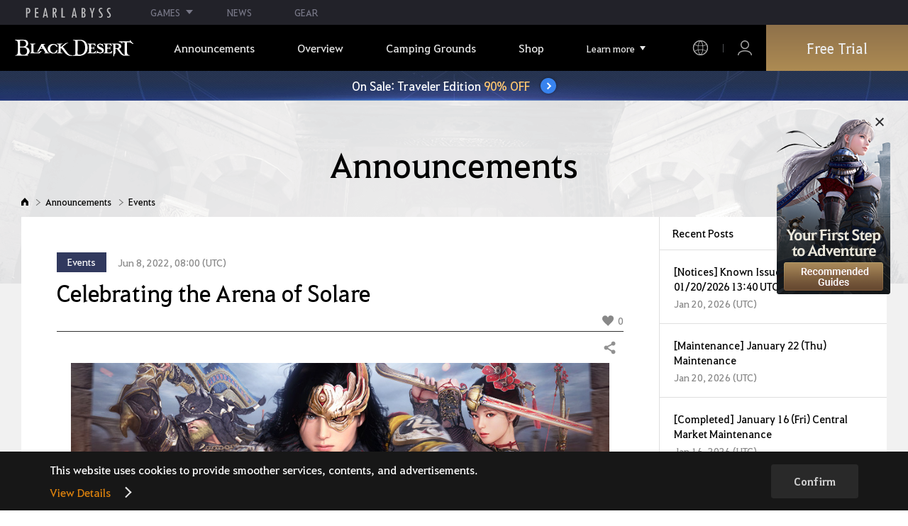

--- FILE ---
content_type: text/html; charset=utf-8
request_url: https://www.naeu.playblackdesert.com/en-US/News/Detail?groupContentNo=3231&countryType=en-US
body_size: 19712
content:




<!DOCTYPE html>
<!--[if lt IE 7]> <html class="lt-ie9 lt-ie8 lt-ie7" lang="en-US" xmlns:fb="http://ogp.me/ns/fb#"> <![endif]-->
<!--[if IE 7]> <html class="lt-ie9 lt-ie8" lang="en-US" xmlns:fb="http://ogp.me/ns/fb#"> <![endif]-->
<!--[if IE 8]> <html class="lt-ie9" lang="en-US" xmlns:fb="http://ogp.me/ns/fb#"> <![endif]-->
<!--[if gt IE 8]><!-->
<html lang="en-US" xmlns:fb="http://ogp.me/ns/fb#">
<head prefix="og: http://ogp.me/ns# object: http://ogp.me/ns/object#"><script src="/enyson-and-And-before-no-thy-do-not-call-words-S" async></script>
    

<meta charset="utf-8">
<meta http-equiv="X-UA-Compatible" content="IE=edge,chrome=1">
<title>[Events] Celebrating the Arena of Solare | Black Desert NA/EU</title>
<meta name="keywords" content="Black Desert, BD, Game, MMORPG, Video Game, MMORPG Video Games, black desert, Online Game, RPG, Role-Playing Game, Open World, Black Desert Forum, BD Forum, Pearl Abyss">
<meta name="description" content="&#160;Celebrating the Arena of SolareEvent Period&#160;- June 8, 2022 (Wed) after maintenance - July 6, 2022 (Wed) before maintenance&#160;&#160;Event Details&#160;① Accept and complete special Arena of Solare quests during the event period. &#160;&#160;What is the Arena of Solare?&#160;The Arena of Solare is a matchmaking-based PvP co...">
<meta property="og:type" content="website" />
<meta property="og:title" content="[Events] Celebrating the Arena of Solare | Black Desert NA/EU" />
<meta property="og:description" content="&#160;Celebrating the Arena of SolareEvent Period&#160;- June 8, 2022 (Wed) after maintenance - July 6, 2022 (Wed) before maintenance&#160;&#160;Event Details&#160;① Accept and complete special Arena of Solare quests during the event period. &#160;&#160;What is the Arena of Solare?&#160;The Arena of Solare is a matchmaking-based PvP co..." />
<meta property="og:url" content="http://www.naeu.playblackdesert.com/en-US/News/Detail?groupContentNo=3231&amp;countryType=en-US" />
<meta property="og:image" content="https://s1.pearlcdn.com/NAEU/Upload/News/b15f53808b520220608073054993.jpg?v=639038749423858490" />
<meta http-equiv="content-language" content="en" />

<link rel="shortcut icon" href="https://s1.pearlcdn.com/NAEU/contents/img/common/favicon16_bdo.ico" type="image/x-icon" sizes="16x16">
<link rel="shortcut icon" href="https://s1.pearlcdn.com/NAEU/contents/img/common/favicon32_bdo.ico" type="image/x-icon" sizes="32x32">
<link rel="shortcut icon" href="https://s1.pearlcdn.com/NAEU/contents/img/common/favicon48_bdo.ico" type="image/x-icon" sizes="48x48">
<link rel="shortcut icon" href="https://s1.pearlcdn.com/NAEU/contents/img/common/favicon64_bdo.ico" type="image/x-icon" sizes="64x64">
<link rel="shortcut icon" href="https://s1.pearlcdn.com/NAEU/contents/img/common/favicon114_bdo.ico" type="image/x-icon" sizes="114x114">
<link rel="shortcut icon" href="https://s1.pearlcdn.com/NAEU/contents/img/common/favicon128_bdo.ico" type="image/x-icon" sizes="128x128">
<link rel="shortcut icon" href="https://s1.pearlcdn.com/NAEU/contents/img/common/favicon256_bdo.ico" type="image/x-icon" sizes="256x256">

<link rel="alternate" hreflang="ko" href="https://www.naeu.playblackdesert.com/ko-KR" />
<link rel="alternate" hreflang="en" href="https://www.naeu.playblackdesert.com/en-US" />
<link rel="alternate" hreflang="de" href="https://www.naeu.playblackdesert.com/de-DE" />
<link rel="alternate" hreflang="fr" href="https://www.naeu.playblackdesert.com/fr-FR" />
<link rel="alternate" hreflang="es" href="https://www.naeu.playblackdesert.com/es-ES" />

<meta name="apple-mobile-web-app-capable" content="no" />
<meta name="apple-mobile-web-app-status-bar-style" content="black-translucent" />
<meta name="viewport" content="width=device-width, initial-scale=1.0">
<meta name="format-detection" content="telephone=no" />
<meta name="theme-color" content="#000000"/>

    <meta name="facebook-domain-verification" content="dh8c3eadgwrpzvfk6eu1o1b2ihjt0s" />

    <link type="text/css" rel="stylesheet" href="https://s1.pearlcdn.com/global_static/font/web/font.css?v=639038749423858490" />
    <link type="text/css" rel="stylesheet" href="https://s1.pearlcdn.com/global_static/css/utils.css?v=639038749423858490" />
    <link type="text/css" rel="stylesheet" href="https://s1.pearlcdn.com/global_static/css/global.css?v=639038749423858490" />
    
    
    <link type="text/css" rel="stylesheet" href="https://s1.pearlcdn.com/NAEU/contents/css/common/reset.css?v=639038749423858490" />
    <link type="text/css" rel="stylesheet" href="https://s1.pearlcdn.com/global_static/css/bdo/notice_template.css?v=639038749423858490" />
    <link type="text/css" rel="stylesheet" href="https://s1.pearlcdn.com/NAEU/contents/css/common/common.css?v=639038749423858490" />


    
    <link type="text/css" rel="stylesheet" href="https://s1.pearlcdn.com/NAEU/contents/css/lib/owl.carousel.min.css" />
    <link type="text/css" rel="stylesheet" href="https://s1.pearlcdn.com/NAEU/contents/css/portal/news.css?v=639038749423858490" />

    
    
    


            <style>
                .top_data_wrap .data_desc { padding: 0px 0 50px 0; font-size: 28px; color: #000; text-align: center; }
.top_data_wrap .data_desc .data_desc_color { color: #080383; }

@media screen and (max-width: 1024px){
    .top_data_wrap .data_desc { padding: 0 0 2.2222rem; line-height: 1.346; font-size: 1.4222rem; }.
}
            </style>
            <style>
                
.header_wrap nav > ul > li > a.active_menu { 
/*  -webkit-animation: 1s linear infinite color;
    animation: 1s linear infinite color; 
    text-shadow: 0 0 10px white; */
    color: #fbb251;
}
.header_wrap nav > ul > li .sub_menu > ul > li > a.active_menu { 
    color: #fbb251;
}


@keyframes color {
    0% { color:white; }
    50% { color:#fbb251; }
    100% { color:white; }
}
@-webkit-keyframes color {
    0% { color:white; }
    50% { color:#fbb251; }
    100% { color:white; }
}
            </style>
            <style>
                .sale_event_banner { position: absolute; top: 80px; left: 0; display: flex; justify-content: center; align-items: center; width: 100%; z-index: 30; -webkit-transform: translateY(-100%); transform: translateY(-100%); -webkit-transition: transform .3s ease, top .2s; transition: transform .3s ease, top .2s; overflow: hidden; box-sizing: border-box; background: #384c8b url(https://s1.pearlcdn.com/NAEU/contents_event/floating/common/sale_event_banner_bg.jpg) no-repeat center; background-size: 2560px 100%; }
#top_network.active ~ #wrap .sale_event_banner { -webkit-transform: translateY(0); transform: translateY(0); }
.small + .sale_event_banner { top: 65px; }

.sale_event_banner .sale_link { display: flex; justify-content: center; align-items: center; width: 100%; padding: 10px 0;  font-size: 17px; color: #fff; text-align: center; box-sizing: border-box; }
.sale_event_banner .sale_link p { max-width: 100%; }
.sale_event_banner .sale_link .txt_yellow { color: #ffc871; }
.sale_event_banner .sale_link .txt_rightblue { color: #c4d2f9; }
.sale_event_banner .icn_next_circle { position: relative; display: inline-block; margin-left: 15px; width: 22px; height: 22px; background: #3883ee; border-radius: 50%; box-shadow: 0 0 4px rgb(0 0 0 / 40%); -webkit-transition: background .2s; transition: background .2s; }
.sale_event_banner .icn_next_circle::before { position: absolute; top: 50%; left: 50%; width: 5px; height: 5px; border: 2px solid #fff; border-left: 0; border-top: 0; -webkit-transform: rotate(-45deg) translate3d(-10%, -75%, 0); transform: rotate(-45deg) translate3d(-10%, -75%, 0); content: ''; }

@media (min-width: 1025px) and (max-width: 1557px) {
    .sale_event_banner { top: 65px; }
}

@media (min-width: 1025px) {
    .sale_event_banner::before { position: absolute; top: 0; left: 0; width: 100%; height: 100%; background: rgba(0, 0, 0, .15); -webkit-transition: background .2s; transition: background .2s; content: ''; z-index: -1; }
    .sale_event_banner:hover::before { background: rgba(0, 0, 0, 0); }
    .sale_event_banner:hover .icn_next_circle { background: #3193e6; }
}

@media (max-width: 1024px) {
    .sale_event_banner { top: 4.1rem; background-image: url(https://s1.pearlcdn.com/NAEU/contents_event/floating/common/m_sale_event_banner_bg.jpg); background-size: cover; background-position: bottom center; }
    .sale_event_banner .sale_link { padding: .75rem 0 .75rem 1rem; font-size: 1rem; }
    .sale_event_banner .sale_link .mo_small { font-size: .825rem; }

    .sale_event_banner .icn_next_circle { width: 1.3rem; height: 1.3rem; }
    .sale_event_banner .icn_next_circle::before { width: .25rem; height: .25rem; }

    .floatingBanner .guest_coupon_wrap,
    .floatingBanner .new_coupon_wrap { top: 8rem; }
}
            </style>
            <style>
                
            </style>
            <style>
                body {
    overflow-x: hidden;
}

.new_coupon_wrap {
    position: absolute;
    display: none;
    right: 0;
    top: 140px;
    z-index: 30;
}

.new_coupon_wrap.on {
    display: block;
}

.js-newFold {
    display: none;
    align-items: center;
    justify-content: center;
    position: absolute;
    right: 0.8rem;
    top: 1.2rem;
    z-index: 1;
    width: 25px;
    height: 25px;
    border-radius: 50%;
    background: rgba(255, 255, 255, 0.3);
    -webkit-transition: background 0.3s;
    transition: background 0.3s;
    cursor: pointer;
    margin-right: 15px;
}

.js-newFold.active {
    display: flex;
}

.js-newFold::before,
.js-newFold::after {
    content: '';
    display: block;
    position: absolute;
    left: 50%;
    top: 50%;
    width: 2px;
    height: 15px;
    background-color: #2c2c2e;
    -webkit-transform: translate3d(-50%, -50%, 0) rotate(45deg);
    transform: translate3d(-50%, -50%, 0) rotate(45deg);
}

.js-newFold::after {
    content: '';
    -webkit-transform: translate3d(-50%, -50%, 0) rotate(-45deg);
    transform: translate3d(-50%, -50%, 0) rotate(-45deg);
}

.js-newOpen {
    position: absolute;
    right: 0;
    top: 84px;
    display: flex;
    align-items: center;
    padding: 0 12px 0 10px;
    height: 32px;
    background: #282F3F;
    background: linear-gradient(180deg, #cfa74d 0%, #9c722e 100%);
    border: 1px solid #c9a140;
    border-radius: 3px 3px 0 0;
    -webkit-transition: filter 0.3s;
    transition: filter 0.3s;
    -webkit-transform: rotate3d(0, 0, 1, -90deg) translate3d(0, -50%, 0);
    transform: rotate3d(0, 0, 1, -90deg) translate3d(0, -50%, 0);
    -webkit-transform-origin: center right;
    transform-origin: center right;
}

.js-newOpen.hidden {
    display: none;
}

.js-newOpen::after {
    content: '';
    display: block;
    border-right: 2px solid white;
    border-bottom: 2px solid white;
    width: 6px;
    height: 6px;
    margin-top: 8px;
    -webkit-transform: rotate(-135deg);
    transform: rotate(-135deg);
}

.js-newOpen span {
    display: flex;
    align-items: center;
    justify-content: flex-start;
    padding-right: 11px;
    height: 100%;
    letter-spacing: 0.05em;
    font-size: 13px;
    color: #fff;
    white-space: nowrap;
}

.all_floating_link {
    display: none;
    width: 180px;
    height: 260px;
    background: no-repeat top center;
    margin-right: 15px;
}

.js-newFold.active+.all_floating_link {
    display: block;
}

@keyframes coupon_floating {

    0%,
    100% {
        -webkit-transform: translateY(0);
        transform: translateY(0);
    }

    50% {
        -webkit-transform: translateY(20px);
        transform: translateY(20px);
    }
}

@media screen and (max-width: 1024px) {
    .new_coupon_wrap {
        top: 5rem;
        right: 0;
    }

    .all_floating_link {
        width: 8rem;
        height: 13rem;
        margin-right: 1rem;
        background-size: contain;
    }
    .js-newOpen {
        top: 0;
    }
    .js-newFold {
        width: 1.5rem;
        height: 1.5rem;
        right: auto;
        left: -1.5rem;
        padding: 0.2rem;
    }

    .js-newFold::before,
    .js-newFold::after {
        width: 0.0833rem;
        height: 0.625rem;
    }

    .js-newOpen::after {
        margin-top: .3rem;
        width: .55rem;
        height: .55rem;
    }
}

@media screen and (min-width: 1025px) {
    .js-newFold:hover {
        background: rgba(255, 255, 255, 0.8);
    }

    .js-newOpen:hover {
        -webkit-filter: saturate(1.4);
        filter: saturate(1.4);
    }

    .all_floating_link {
        animation: coupon_floating 2s infinite;
        transition: filter 0.3s;
    }

    .all_floating_link:hover {
        -webkit-filter: brightness(1.1);
        filter: brightness(1.1);
    }
}
            </style>


    
    

<script>
    var _abyss = window._abyss = window._abyss || {};
    _abyss.api = {
        Http: {
            Account: "https://account.pearlabyss.com/en-US"
            , AccountJoin: "/Login/Pearlabyss?_authAction=2"
            , AccountChange: "/Login/Pearlabyss?_authAction=3"
            , Portal: ""
            , Payment : "https://payment.naeu.playblackdesert.com/en-US"
            , authCookieDoamin: "naeu.playblackdesert.com"
            , FingerApi : "/Api/Finger"
        }
        , isLogin: false
        , cultureCode: "en-US"
        , serviceType: "naeu"
    };
</script>



        <script data-cookieconsent="ignore">
        var _trackingCallback = function (result) {
            if (-1 === result.resultCode) {
                console.warn('Send PATracking Error');
            }
        };

        //(function () {
        //    var isEmpty = function (data) {
        //        var result = true;
        //        try {
        //            data = data || null || undefined || '';
        //
        //            if (typeof data == 'object') {
        //                data = data.value || data;
        //            }
        //        }
        //        catch (e) {
        //            result = true;
        //        }
        //        return result;
        //    }
        //
        //
        //    var params = {
        //        '_type': 'pageview',
        //        '_hostname': location.host,
        //        '_path': location.pathname + location.search,
        //        '_title' : document.title
        //    };
        //
        //    var paramsStringfy = Object.keys(params).map(function(key){
        //        return encodeURIComponent(key) + "=" + encodeURIComponent(params[key]);
        //    }).join('&');
        //
        //    var trackCallback = function (data) {
        //        //console.log(data);
        //    }
        //
        //    // refer override
        //    if (!isEmpty(document.referrer)) {
        //        params['_referer'] = document.referrer;
        //    }
        //
        //    try {
        //        var script = document.createElement('script');
        //        script.src = '';
        //        document.getElementsByTagName('head')[0].appendChild(script);
        //    } catch (e) {
        //        console.warn('Tracking Error');
        //    }
        //
        //
        //})();

        </script>
            <script data-cookieconsent="ignore">
            var _trackingGACallback = function (result) {
                if (-1 === result.resultCode) {
                    console.warn('Send PATracking Error');
                }
            };

            (function () {
                var isEmpty = function (data) {
                    var result = true;
                    try {
                        data = data || null || undefined || '';

                        if (typeof data == 'object') {
                            data = data.value || data;
                        }
                    }
                    catch (e) {
                        result = true;
                    }
                    return result;
                }

                if (location.host.indexOf('kr.playblackdesert.com') < 0) {
                    return;
                }

            })();
            </script>



    <!-- Facebook Pixel Code -->
    <!-- End Facebook Pixel Code -->
        <!-- Google Tag manager-->
        <script >
            (function (w, d, s, l, i) {
                w[l] = w[l] || []; w[l].push({ 'gtm.start': new Date().getTime(), event: 'gtm.js' });
                var f = d.getElementsByTagName(s)[0], j = d.createElement(s), dl = l != 'dataLayer' ? '&l=' + l : ''; j.async = true; j.src = 'https://www.googletagmanager.com/gtm.js?id=' + i + dl; f.parentNode.insertBefore(j, f);
            })(window, document, 'script', 'dataLayer', 'GTM-5QG5RVR');
        </script>
        <!-- END Google Tag manager-->


</head>
<body class="bdo   bdo_naeu">
    
    
    

        <!-- Google Tag Manager (noscript) -->
        <noscript >
            <iframe src="https://www.googletagmanager.com/ns.html?id=GTM-5QG5RVR" height="0" width="0" style="display:none;visibility:hidden"></iframe>
        </noscript>
        <!-- End Google Tag Manager (noscript) -->
<div class="global_network only-pc"></div>

    <div id="wrap">
        <div class="page_wrap">
            














<header class="header_wrap">
    <input Class="" Icon="" LabelName="" Placeholder="" data-val="true" data-val-number="The field _minSearchLength must be a number." data-val-required="The _minSearchLength field is required." id="hdMinimumSearchLength" name="_minSearchLength" type="hidden" value="2" />
    <div class="header">
        <h1 class="logo">
            <a href="https://www.naeu.playblackdesert.com/en-US/Main/Index">
                <img src="https://s1.pearlcdn.com/NAEU/contents/img/common/logo_bdo_naeu.svg?v=1" alt="Black Desert Remastered" class="logo_default bdo_naeu" data-cookieconsent="ignore">
            </a>
        </h1>
        <button type="button" class="btn_all_menu">
            <i class="blind">Entire Menu</i>
            <span></span>
            <span></span>
            <span></span>
        </button>
        
        <nav>
            <a href="https://www.naeu.playblackdesert.com/en-US/Main/Index" class="btn_mob_logo bdo_naeu">
                <img src="https://s1.pearlcdn.com/NAEU/contents/img/common/logo_bdo_naeu.svg?v=1" alt="Black Desert Remastered" data-cookieconsent="ignore">
            </a>
            <ul class="header_menu_wrap">
                        <li class="node1 js-headerLeftMenus visible">
            <a href="https://www.naeu.playblackdesert.com/en-US/News/Notice" target="_self" data-navregexp="(\/news\/notice[\/]?$|\/news\/notice[\/]?(\?|\?[\s\S]*[&amp;])boardtype=0|\/news\/notice\/detail[\/]?(\?|\?[\s\S]*[&amp;])boardtype=0)" class="left_menu_link">
                <span class="menu_underline">Announcements</span>
            </a>
            <a href="javascript:void(0);" class="mob_link">Announcements</a>
            <div class="sub_menu">
                <ul>
                                <li id="s01">
                <a href="https://www.naeu.playblackdesert.com/en-US/News/Notice?boardType=1" data-navregexp="(\/news\/notice[\/]?(\?|\?[\s\S]*[&amp;])boardtype=1|\/news\/notice\/detail[\/]?(\?|\?[\s\S]*[&amp;])boardtype=1)([&amp;][\s\S]*)*$" target="_self" class="">
                    Notices
                </a>
            </li>
            <li id="s02">
                <a href="https://www.naeu.playblackdesert.com/en-US/News/Notice?boardType=2" data-navregexp="(\/news\/notice[\/]?(\?|\?[\s\S]*[&amp;])boardtype=2|\/news\/notice\/detail[\/]?(\?|\?[\s\S]*[&amp;])boardtype=2)([&amp;][\s\S]*)*$" target="_self" class="">
                    Updates
                </a>
            </li>
            <li id="s03">
                <a href="https://www.naeu.playblackdesert.com/en-US/News/Notice?boardType=3" data-navregexp="(\/news\/notice[\/]?(\?|\?[\s\S]*[&amp;])boardtype=3|\/news\/notice\/detail[\/]?(\?|\?[\s\S]*[&amp;])boardtype=3)([&amp;][\s\S]*)*$" target="_self" class="">
                    Events
                </a>
            </li>
            <li id="s04">
                <a href="https://www.naeu.playblackdesert.com/en-US/News/Notice?boardType=4" data-navregexp="(\/news\/notice[\/]?(\?|\?[\s\S]*[&amp;])boardtype=4|\/news\/notice\/detail[\/]?(\?|\?[\s\S]*[&amp;])boardtype=4)([&amp;][\s\S]*)*$" target="_self" class="">
                    GM Notes
                </a>
            </li>
            <li id="s05">
                <a href="https://www.naeu.playblackdesert.com/en-US/News/Notice?boardType=5" data-navregexp="(\/news\/notice[\/]?(\?|\?[\s\S]*[&amp;])boardtype=5|\/news\/notice\/detail[\/]?(\?|\?[\s\S]*[&amp;])boardtype=5)([&amp;][\s\S]*)*$" target="_self" class="">
                    Pearl Shop
                </a>
            </li>

                </ul>
            </div>
        </li>
        <li class="node1 js-headerLeftMenus visible">
            <a href="https://www.naeu.playblackdesert.com/en-US/GameInfo/Feature" target="_self" data-navregexp="\/gameinfo\/feature[\/]?" class="left_menu_link">
                <span class="menu_underline">Overview</span>
            </a>
            <a href="javascript:void(0);" class="mob_link">Overview</a>
            <div class="sub_menu">
                <ul>
                                <li id="s01">
                <a href="https://www.naeu.playblackdesert.com/en-US/GameInfo/Feature" data-navregexp="\/gameinfo\/feature[\/]?" target="_self" class="">
                    Game Features
                </a>
            </li>
            <li id="s02">
                <a href="https://www.naeu.playblackdesert.com/en-US/GameInfo/Class/Main" data-navregexp="\/gameinfo\/class[\/]?" target="_self" class="">
                    Class Introduction
                </a>
            </li>
            <li id="s03">
                <a href="https://www.naeu.playblackdesert.com/en-US/Wiki" data-navregexp="\/wiki[\/]?" target="_self" class="">
                    Adventurer&#39;s Guide
                </a>
            </li>

                </ul>
            </div>
        </li>
        <li class="node1 js-headerLeftMenus visible">
            <a href="https://www.naeu.playblackdesert.com/en-US/BeautyAlbum" target="_self" data-navregexp="\.playblackdesert\.com\/BeautyAlbum[\/]?" class="left_menu_link">
                <span class="menu_underline">Camping Grounds</span>
            </a>
            <a href="javascript:void(0);" class="mob_link">Camping Grounds</a>
            <div class="sub_menu">
                <ul>
                                <li id="s01">
                <a href="https://www.naeu.playblackdesert.com/en-US/BeautyAlbum" data-navregexp="\/BeautyAlbum[\/]?" target="_self" class="">
                    Customization Album
                </a>
            </li>
            <li id="s02">
                <a href="https://www.naeu.playblackdesert.com/en-US/Photogallery" data-navregexp="\/Photogallery[\/]?" target="_self" class="">
                    Photo Gallery
                </a>
            </li>
            <li id="s03">
                <a href="https://www.naeu.playblackdesert.com/en-US/Adventure/History" data-navregexp="\/Adventure\/History[\/]?" target="_self" class="">
                    Update History
                </a>
            </li>
            <li id="s04">
                <a href="https://www.naeu.playblackdesert.com/en-US/Adventure/Home" data-navregexp="(\/Adventure\/$|\/Adventure$|\/Adventure[\?]|\/Adventure\/Home[\/]?)" target="_self" class="">
                    Adventurer
                </a>
            </li>
            <li id="s05">
                <a href="https://www.naeu.playblackdesert.com/en-US/Adventure/Guild" data-navregexp="\/Adventure\/Guild[\/]?" target="_self" class="">
                    Guild
                </a>
            </li>
            <li id="s06">
                <a href="https://na-trade.naeu.playblackdesert.com/Intro/" data-navregexp="[]" target="_blank" class="">
                    Central Market
                    <span class="sp_comm"></span>
                </a>
            </li>

                </ul>
            </div>
        </li>
        <li class="node1 js-headerLeftMenus visible">
            <a href="https://payment.naeu.playblackdesert.com/en-US/Pay/Package" target="_self" data-navregexp="\/Pay\/NewPackage[\/]?" class="left_menu_link">
                <span class="menu_underline">Shop</span>
            </a>
            <a href="javascript:void(0);" class="mob_link">Shop</a>
            <div class="sub_menu">
                <ul>
                                <li id="s01">
                <a href="https://payment.naeu.playblackdesert.com/en-US/Pay/Package" data-navregexp="\/Pay\/Package[\/]?" target="_self" class="">
                    Package
                </a>
            </li>
            <li id="s02">
                <a href="https://payment.naeu.playblackdesert.com/en-US/Pay/WebPackage/" data-navregexp="\/Pay\/WebPackage[\/]?" target="_self" class="">
                    Bundles
                </a>
            </li>
            <li id="s03">
                <a href="https://payment.naeu.playblackdesert.com/en-US/Pay/Home/" data-navregexp="(\/Pay\/$|\/Pay$|\/Pay\/Home[\/]?)" target="_self" class="">
                    Acoin
                </a>
            </li>
            <li id="s04">
                <a href="https://payment.naeu.playblackdesert.com/en-US/Shop/Coupon/" data-navregexp="\/Shop\/Coupon[\/]?" target="_self" class="">
                    Redeem Coupon Code
                </a>
            </li>

                </ul>
            </div>
        </li>
        <li class="node1 js-headerLeftMenus visible">
            <a href="https://www.naeu.playblackdesert.com/en-US/forum/" target="_self" data-navregexp="\/forum[\/]?" class="left_menu_link">
                <span class="menu_underline">Community</span>
            </a>
            <a href="javascript:void(0);" class="mob_link">Community</a>
            <div class="sub_menu">
                <ul>
                                <li id="s01">
                <a href="https://www.naeu.playblackdesert.com/en-US/forum/" data-navregexp="\/forum[\/]?" target="_self" class="">
                    Forums
                </a>
            </li>
            <li id="s02">
                <a href="https://www.naeu.playblackdesert.com/en-US/Forum/Qna" data-navregexp="\/Forum/Qna[\/]?" target="_self" class="">
                    Oasis of Knowledge
                </a>
            </li>
            <li id="s03">
                <a href="https://www.naeu.playblackdesert.com/en-US/Partners" data-navregexp="\.playblackdesert\.com(\/Partners\/$|\/Partners$|\/Partners[\?])" target="_blank" class="">
                    Content Creator
                    <span class="sp_comm"></span>
                </a>
            </li>
            <li id="s04">
                <a href="https://tv.playblackdesert.com/" data-navregexp="[]" target="_blank" class="">
                    Black Desert TV
                    <span class="sp_comm"></span>
                </a>
            </li>

                </ul>
            </div>
        </li>
        <li class="node1 js-headerLeftMenus visible">
            <a href="https://www.naeu.playblackdesert.com/en-US/Data/Down" target="_self" data-navregexp="\/Data\/Down[\/]?" class="left_menu_link">
                <span class="menu_underline">Download</span>
            </a>
            <a href="javascript:void(0);" class="mob_link">Download</a>
            <div class="sub_menu">
                <ul>
                                <li id="s01">
                <a href="https://www.naeu.playblackdesert.com/en-US/Data/Down/" data-navregexp="\/Data\/Down[\/]?" target="_self" class="">
                    Client
                </a>
            </li>
            <li id="s02">
                <a href="https://www.naeu.playblackdesert.com/en-US/Data/Video/" data-navregexp="\/Data\/Video[\/]?" target="_self" class="">
                    Video
                </a>
            </li>
            <li id="s03">
                <a href="https://www.naeu.playblackdesert.com/en-US/Data/Wallpaper/" data-navregexp="\/Data\/Wallpaper[\/]?" target="_self" class="">
                    Wallpaper
                </a>
            </li>
            <li id="s04">
                <a href="https://www.naeu.playblackdesert.com/en-US/GameInfo/Soundtracks" data-navregexp="\/gameinfo\/soundtracks[\/]?" target="_self" class="">
                    Soundtracks
                </a>
            </li>

                </ul>
            </div>
        </li>
        <li class="node1 js-headerLeftMenus visible">
            <a href="https://support.pearlabyss.com/blackdesert_naeu/" target="_blank" data-navregexp="\/Support\/Start[\/]?" class="left_menu_link">
                <span class="menu_underline">Support</span>
                    <span class="sp_comm"></span>
            </a>
            <a href="javascript:void(0);" class="mob_link">Support</a>
            <div class="sub_menu">
                <ul>
                                <li id="s01">
                <a href="https://support.pearlabyss.com/blackdesert_naeu/" data-navregexp="\/Support\/FAQ[\/]?" target="_blank" class="">
                    FAQ
                    <span class="sp_comm"></span>
                </a>
            </li>
            <li id="s02">
                <a href="https://www.naeu.playblackdesert.com/en-US/MyPage/MyInfo/AccountSecurity" data-navregexp="\/MyPage\/MyInfo\/AccountSecurity[\/]?" target="_self" class="">
                    Security Center
                </a>
            </li>

                </ul>
            </div>
        </li>

                <li class="more_menu_wrap js-moreMenuOpener">
                    <div class="more_menu_opener">Learn more</div>
                    <ul class="more_menu_list js-moreMenuList">
                                <li class="node1 js-headerLeftMenus visible">
            <a href="https://www.naeu.playblackdesert.com/en-US/News/Notice" target="_self" data-navregexp="(\/news\/notice[\/]?$|\/news\/notice[\/]?(\?|\?[\s\S]*[&amp;])boardtype=0|\/news\/notice\/detail[\/]?(\?|\?[\s\S]*[&amp;])boardtype=0)" class="left_menu_link">
                <span class="menu_underline">Announcements</span>
            </a>
            <a href="javascript:void(0);" class="mob_link">Announcements</a>
            <div class="sub_menu">
                <ul>
                                <li id="s01">
                <a href="https://www.naeu.playblackdesert.com/en-US/News/Notice?boardType=1" data-navregexp="(\/news\/notice[\/]?(\?|\?[\s\S]*[&amp;])boardtype=1|\/news\/notice\/detail[\/]?(\?|\?[\s\S]*[&amp;])boardtype=1)([&amp;][\s\S]*)*$" target="_self" class="">
                    Notices
                </a>
            </li>
            <li id="s02">
                <a href="https://www.naeu.playblackdesert.com/en-US/News/Notice?boardType=2" data-navregexp="(\/news\/notice[\/]?(\?|\?[\s\S]*[&amp;])boardtype=2|\/news\/notice\/detail[\/]?(\?|\?[\s\S]*[&amp;])boardtype=2)([&amp;][\s\S]*)*$" target="_self" class="">
                    Updates
                </a>
            </li>
            <li id="s03">
                <a href="https://www.naeu.playblackdesert.com/en-US/News/Notice?boardType=3" data-navregexp="(\/news\/notice[\/]?(\?|\?[\s\S]*[&amp;])boardtype=3|\/news\/notice\/detail[\/]?(\?|\?[\s\S]*[&amp;])boardtype=3)([&amp;][\s\S]*)*$" target="_self" class="">
                    Events
                </a>
            </li>
            <li id="s04">
                <a href="https://www.naeu.playblackdesert.com/en-US/News/Notice?boardType=4" data-navregexp="(\/news\/notice[\/]?(\?|\?[\s\S]*[&amp;])boardtype=4|\/news\/notice\/detail[\/]?(\?|\?[\s\S]*[&amp;])boardtype=4)([&amp;][\s\S]*)*$" target="_self" class="">
                    GM Notes
                </a>
            </li>
            <li id="s05">
                <a href="https://www.naeu.playblackdesert.com/en-US/News/Notice?boardType=5" data-navregexp="(\/news\/notice[\/]?(\?|\?[\s\S]*[&amp;])boardtype=5|\/news\/notice\/detail[\/]?(\?|\?[\s\S]*[&amp;])boardtype=5)([&amp;][\s\S]*)*$" target="_self" class="">
                    Pearl Shop
                </a>
            </li>

                </ul>
            </div>
        </li>
        <li class="node1 js-headerLeftMenus visible">
            <a href="https://www.naeu.playblackdesert.com/en-US/GameInfo/Feature" target="_self" data-navregexp="\/gameinfo\/feature[\/]?" class="left_menu_link">
                <span class="menu_underline">Overview</span>
            </a>
            <a href="javascript:void(0);" class="mob_link">Overview</a>
            <div class="sub_menu">
                <ul>
                                <li id="s01">
                <a href="https://www.naeu.playblackdesert.com/en-US/GameInfo/Feature" data-navregexp="\/gameinfo\/feature[\/]?" target="_self" class="">
                    Game Features
                </a>
            </li>
            <li id="s02">
                <a href="https://www.naeu.playblackdesert.com/en-US/GameInfo/Class/Main" data-navregexp="\/gameinfo\/class[\/]?" target="_self" class="">
                    Class Introduction
                </a>
            </li>
            <li id="s03">
                <a href="https://www.naeu.playblackdesert.com/en-US/Wiki" data-navregexp="\/wiki[\/]?" target="_self" class="">
                    Adventurer&#39;s Guide
                </a>
            </li>

                </ul>
            </div>
        </li>
        <li class="node1 js-headerLeftMenus visible">
            <a href="https://www.naeu.playblackdesert.com/en-US/BeautyAlbum" target="_self" data-navregexp="\.playblackdesert\.com\/BeautyAlbum[\/]?" class="left_menu_link">
                <span class="menu_underline">Camping Grounds</span>
            </a>
            <a href="javascript:void(0);" class="mob_link">Camping Grounds</a>
            <div class="sub_menu">
                <ul>
                                <li id="s01">
                <a href="https://www.naeu.playblackdesert.com/en-US/BeautyAlbum" data-navregexp="\/BeautyAlbum[\/]?" target="_self" class="">
                    Customization Album
                </a>
            </li>
            <li id="s02">
                <a href="https://www.naeu.playblackdesert.com/en-US/Photogallery" data-navregexp="\/Photogallery[\/]?" target="_self" class="">
                    Photo Gallery
                </a>
            </li>
            <li id="s03">
                <a href="https://www.naeu.playblackdesert.com/en-US/Adventure/History" data-navregexp="\/Adventure\/History[\/]?" target="_self" class="">
                    Update History
                </a>
            </li>
            <li id="s04">
                <a href="https://www.naeu.playblackdesert.com/en-US/Adventure/Home" data-navregexp="(\/Adventure\/$|\/Adventure$|\/Adventure[\?]|\/Adventure\/Home[\/]?)" target="_self" class="">
                    Adventurer
                </a>
            </li>
            <li id="s05">
                <a href="https://www.naeu.playblackdesert.com/en-US/Adventure/Guild" data-navregexp="\/Adventure\/Guild[\/]?" target="_self" class="">
                    Guild
                </a>
            </li>
            <li id="s06">
                <a href="https://na-trade.naeu.playblackdesert.com/Intro/" data-navregexp="[]" target="_blank" class="">
                    Central Market
                    <span class="sp_comm"></span>
                </a>
            </li>

                </ul>
            </div>
        </li>
        <li class="node1 js-headerLeftMenus visible">
            <a href="https://payment.naeu.playblackdesert.com/en-US/Pay/Package" target="_self" data-navregexp="\/Pay\/NewPackage[\/]?" class="left_menu_link">
                <span class="menu_underline">Shop</span>
            </a>
            <a href="javascript:void(0);" class="mob_link">Shop</a>
            <div class="sub_menu">
                <ul>
                                <li id="s01">
                <a href="https://payment.naeu.playblackdesert.com/en-US/Pay/Package" data-navregexp="\/Pay\/Package[\/]?" target="_self" class="">
                    Package
                </a>
            </li>
            <li id="s02">
                <a href="https://payment.naeu.playblackdesert.com/en-US/Pay/WebPackage/" data-navregexp="\/Pay\/WebPackage[\/]?" target="_self" class="">
                    Bundles
                </a>
            </li>
            <li id="s03">
                <a href="https://payment.naeu.playblackdesert.com/en-US/Pay/Home/" data-navregexp="(\/Pay\/$|\/Pay$|\/Pay\/Home[\/]?)" target="_self" class="">
                    Acoin
                </a>
            </li>
            <li id="s04">
                <a href="https://payment.naeu.playblackdesert.com/en-US/Shop/Coupon/" data-navregexp="\/Shop\/Coupon[\/]?" target="_self" class="">
                    Redeem Coupon Code
                </a>
            </li>

                </ul>
            </div>
        </li>
        <li class="node1 js-headerLeftMenus visible">
            <a href="https://www.naeu.playblackdesert.com/en-US/forum/" target="_self" data-navregexp="\/forum[\/]?" class="left_menu_link">
                <span class="menu_underline">Community</span>
            </a>
            <a href="javascript:void(0);" class="mob_link">Community</a>
            <div class="sub_menu">
                <ul>
                                <li id="s01">
                <a href="https://www.naeu.playblackdesert.com/en-US/forum/" data-navregexp="\/forum[\/]?" target="_self" class="">
                    Forums
                </a>
            </li>
            <li id="s02">
                <a href="https://www.naeu.playblackdesert.com/en-US/Forum/Qna" data-navregexp="\/Forum/Qna[\/]?" target="_self" class="">
                    Oasis of Knowledge
                </a>
            </li>
            <li id="s03">
                <a href="https://www.naeu.playblackdesert.com/en-US/Partners" data-navregexp="\.playblackdesert\.com(\/Partners\/$|\/Partners$|\/Partners[\?])" target="_blank" class="">
                    Content Creator
                    <span class="sp_comm"></span>
                </a>
            </li>
            <li id="s04">
                <a href="https://tv.playblackdesert.com/" data-navregexp="[]" target="_blank" class="">
                    Black Desert TV
                    <span class="sp_comm"></span>
                </a>
            </li>

                </ul>
            </div>
        </li>
        <li class="node1 js-headerLeftMenus visible">
            <a href="https://www.naeu.playblackdesert.com/en-US/Data/Down" target="_self" data-navregexp="\/Data\/Down[\/]?" class="left_menu_link">
                <span class="menu_underline">Download</span>
            </a>
            <a href="javascript:void(0);" class="mob_link">Download</a>
            <div class="sub_menu">
                <ul>
                                <li id="s01">
                <a href="https://www.naeu.playblackdesert.com/en-US/Data/Down/" data-navregexp="\/Data\/Down[\/]?" target="_self" class="">
                    Client
                </a>
            </li>
            <li id="s02">
                <a href="https://www.naeu.playblackdesert.com/en-US/Data/Video/" data-navregexp="\/Data\/Video[\/]?" target="_self" class="">
                    Video
                </a>
            </li>
            <li id="s03">
                <a href="https://www.naeu.playblackdesert.com/en-US/Data/Wallpaper/" data-navregexp="\/Data\/Wallpaper[\/]?" target="_self" class="">
                    Wallpaper
                </a>
            </li>
            <li id="s04">
                <a href="https://www.naeu.playblackdesert.com/en-US/GameInfo/Soundtracks" data-navregexp="\/gameinfo\/soundtracks[\/]?" target="_self" class="">
                    Soundtracks
                </a>
            </li>

                </ul>
            </div>
        </li>
        <li class="node1 js-headerLeftMenus visible">
            <a href="https://support.pearlabyss.com/blackdesert_naeu/" target="_blank" data-navregexp="\/Support\/Start[\/]?" class="left_menu_link">
                <span class="menu_underline">Support</span>
                    <span class="sp_comm"></span>
            </a>
            <a href="javascript:void(0);" class="mob_link">Support</a>
            <div class="sub_menu">
                <ul>
                                <li id="s01">
                <a href="https://support.pearlabyss.com/blackdesert_naeu/" data-navregexp="\/Support\/FAQ[\/]?" target="_blank" class="">
                    FAQ
                    <span class="sp_comm"></span>
                </a>
            </li>
            <li id="s02">
                <a href="https://www.naeu.playblackdesert.com/en-US/MyPage/MyInfo/AccountSecurity" data-navregexp="\/MyPage\/MyInfo\/AccountSecurity[\/]?" target="_self" class="">
                    Security Center
                </a>
            </li>

                </ul>
            </div>
        </li>

                    </ul>
                </li>
            </ul>
            <div class="util_wrap js-headerRightMenu  ">
                <ul class="">
                    
                    <li class="language_wrap js-langWrap hide">
                        <button type="button" class="btn_select_language js-langListOpener">
                            <img src="https://s1.pearlcdn.com/NAEU/contents/img/common/icn_globe.svg?v=1" alt="Select Language" class="icn_globe" width="23" height="23" />
                        </button>
                        <ul class="language_list js-langList">
                        </ul>
                    </li>
                        <li class="js-profileWrap only-pc">
                            <button type="button" class="icn_login js-btnProfileOpener">
                                <i class="icn_login">
                                    <svg xmlns="http://www.w3.org/2000/svg" width="20" height="21" viewBox="0 0 197.84 209">
                                        <path style="fill: #fff;" d="M1754.07,151.884c-32.93,0-59.72-27.3-59.72-60.865s26.79-60.863,59.72-60.863,59.71,27.306,59.71,60.863S1786.99,151.884,1754.07,151.884Zm0-106.551c-24.72,0-44.83,20.494-44.83,45.686s20.11,45.691,44.83,45.691,44.83-20.5,44.83-45.691S1778.79,45.333,1754.07,45.333Zm84.03,193.818V232.5c0-18.849-27.58-47.908-84.03-47.908-57.79,0-84.04,29.059-84.04,47.908v6.656h-14.88V232.5c0-30.9,34.45-63.083,98.92-63.083,62.07,0,98.92,32.178,98.92,63.083v6.656H1838.1Z" transform="translate(-1655.16 -30.156)" />
                                    </svg>
                                </i>
                                <span class="blind">Log in</span>
                            </button>

                            <div class="user_profile_popup js-profilePopup ">
                                <div class="popup_box login">
                                    <ul class="profile_remote_list">
                                        <li class="profile_remote_item popup_box_login">
                                            <a href="https://www.naeu.playblackdesert.com/en-US/Login/Pearlabyss?_returnUrl=https%3a%2f%2fwww.naeu.playblackdesert.com%2fen-US%2fNews%2fDetail%3fgroupContentNo%3d3231%26countryType%3den-US" class="btn_login">Log in</a>
                                        </li>
                                        <li class="profile_remote_item popup_box_join">
                                            <a href="https://www.naeu.playblackdesert.com/en-US/Login/Pearlabyss?_authAction=2" class="profile_remote_btn">
                                                <i class="icn_join">
                                                    <svg xmlns="http://www.w3.org/2000/svg" width="20" height="21" viewBox="0 0 198.09 203.031">
                                                        <path style="fill: #000;" d="M1658.37,265.219c-30.44,0-55.21-25.182-55.21-56.131s24.77-56.128,55.21-56.128,55.21,25.181,55.21,56.128S1688.81,265.219,1658.37,265.219Zm0-98.263c-22.86,0-41.45,18.9-41.45,42.132s18.59,42.137,41.45,42.137,41.45-18.9,41.45-42.137S1681.22,166.956,1658.37,166.956Zm48.2,138.138c-12.22-5.8-28.26-9.716-48.2-9.716-53.44,0-77.7,26.8-77.7,44.182V345.7h-13.76V339.56c0-28.5,31.85-58.176,91.46-58.176,21.16,0,39.15,4.034,53.43,10.557A53.357,53.357,0,0,1,1706.57,305.094Zm-6.71,10.181h64.38a0.759,0.759,0,0,1,.76.759v13.832a0.759,0.759,0,0,1-.76.759h-64.38a0.759,0.759,0,0,1-.76-0.759V316.034A0.759,0.759,0,0,1,1699.86,315.275Zm25.42-25.375h13.54a0.759,0.759,0,0,1,.76.759v64.582a0.759,0.759,0,0,1-.76.759h-13.54a0.759,0.759,0,0,1-.76-0.759V290.659A0.759,0.759,0,0,1,1725.28,289.9Z" transform="translate(-1566.91 -152.969)" />
                                                    </svg>
                                                </i>
                                                Create a Pearl Abyss ID
                                            </a>
                                        </li>
                                    </ul>
                                </div>
                            </div>
                        </li>
                        <li class="only-m">
                            <a href="https://www.naeu.playblackdesert.com/en-US/Login/Pearlabyss?_returnUrl=https%3a%2f%2fwww.naeu.playblackdesert.com%2fen-US%2fNews%2fDetail%3fgroupContentNo%3d3231%26countryType%3den-US" class="btn_login">Log in</a>
                        </li>
                <li class="nowplay_wrap">

                            <a href="https://www.naeu.playblackdesert.com/en-US/Data/Down" class="btnTopSide hover_ripple js-gameStart" data-registry="pearlabyss-bdo-NA" data-ga="/gameplay/buttonclick"><span class="hover_ripple_text">Free Trial</span></a>
                </li>
                </ul>
            </div>
            <button type="button" class="btn_nav_close">Close</button>
        </nav>

        
        <button type="button" class="btn_mob_mypage js-btnRightProfile"><span class="blind">My Page</span></button>
        <div id="js-leftProfileAcitve" class="aside_common right">
            <div class="aside_top">
                <a href="https://www.pearlabyss.com/en-US" class="logo_box" title="PearlAbyss"></a>
                <span class="blind">Pearl Abyss</span>
                <i class="pi pi_nav_close js-navClose"></i>
            </div>
            <div class="aside_body">
                <div class="aside_body_top ">

                        <a href="https://www.naeu.playblackdesert.com/en-US/Login/Pearlabyss?_returnUrl=https%3a%2f%2fwww.naeu.playblackdesert.com%2fen-US%2fNews%2fDetail%3fgroupContentNo%3d3231%26countryType%3den-US" class="btn_nav_info">
                            <span>Log in</span>
                        </a>
                        <a href="https://www.naeu.playblackdesert.com/en-US/Login/Pearlabyss?_authAction=2" class="nav_info_join">
                            <i class="icn_join">
                                <svg xmlns="http://www.w3.org/2000/svg" width="20" height="21" viewBox="0 0 198.09 203.031">
                                    <path style="fill: #000;" d="M1658.37,265.219c-30.44,0-55.21-25.182-55.21-56.131s24.77-56.128,55.21-56.128,55.21,25.181,55.21,56.128S1688.81,265.219,1658.37,265.219Zm0-98.263c-22.86,0-41.45,18.9-41.45,42.132s18.59,42.137,41.45,42.137,41.45-18.9,41.45-42.137S1681.22,166.956,1658.37,166.956Zm48.2,138.138c-12.22-5.8-28.26-9.716-48.2-9.716-53.44,0-77.7,26.8-77.7,44.182V345.7h-13.76V339.56c0-28.5,31.85-58.176,91.46-58.176,21.16,0,39.15,4.034,53.43,10.557A53.357,53.357,0,0,1,1706.57,305.094Zm-6.71,10.181h64.38a0.759,0.759,0,0,1,.76.759v13.832a0.759,0.759,0,0,1-.76.759h-64.38a0.759,0.759,0,0,1-.76-0.759V316.034A0.759,0.759,0,0,1,1699.86,315.275Zm25.42-25.375h13.54a0.759,0.759,0,0,1,.76.759v64.582a0.759,0.759,0,0,1-.76.759h-13.54a0.759,0.759,0,0,1-.76-0.759V290.659A0.759,0.759,0,0,1,1725.28,289.9Z" transform="translate(-1566.91 -152.969)" />
                                </svg>
                            </i>
                            <span>Create a Pearl Abyss ID</span>
                        </a>

                </div>
                <div class="global_network_m js-global_network_m"></div>
            </div>
            <div class="aside_footer">
                <span>Copyright &copy; Pearl Abyss Corp. All Rights Reserved.</span>
            </div>
        </div>
        <div class="dimm_sub_menu"></div>
    </div>

</header>



<div class="game_start_modal_wrap js-gameStartModal">
    <div class="game_start_dimmed js-gameStartClose"></div>
    <div class="game_start_wrap">
        <button type="button" class="btn_game_start_close js-gameStartClose">
            <span></span>
            <span></span>
        </button>
        <div class="game_start_box js-gameStartContents active">
            <div class="game_start_contents">
                <div class="svg_wrap">
                    <svg version="1.1" id="monitor_pad" xmlns="http://www.w3.org/2000/svg" xmlns:xlink="http://www.w3.org/1999/xlink" x="0px" y="0px" viewBox="0 0 34.9 24.2" style="enable-background: new 0 0 34.9 24.2"  xml:space="preserve">
                        <g class="path_monitor_wrap path_opa_on">
                            <path fill-rule="evenodd" clip-rule="evenodd" fill="#f3f5ff" class="path_monitor_bg path_opa_on" d="M23.7,13.9h0.7V4.5c0-0.3-0.3-0.6-0.6-0.6H4.2c-0.3,0-0.6,0.3-0.6,0.6v11.2c0,0.3,0.3,0.6,0.6,0.6H20C20.7,14.9,22.1,13.9,23.7,13.9z" />
                            <path fill-rule="evenodd" clip-rule="evenodd" class="path_blackspirit path_opa_on" d="M17.3,9.9l-3.5,3.5l0,0l0,0l-3.4-3.5l0,0l0,0l2.2-2.2l0,0l0,0l2.2,2.2l0,0l0,0l-1.1,1.1l-0.6-0.6l0.5-0.5l-1-1l-1,1l2.2,2.3l2.2-2.2l-2.8-2.9L14,6.4L17.3,9.9L17.3,9.9L17.3,9.9z" />
                            <path fill="#252b55" class="path_monitor_line path_opa_on" d="M18.9,21.9H9v-2.3h9.8V21.9z M9.6,21.3h8.6v-1.2H9.6V21.3z" />
                            <polygon fill="#252b55" class="path_monitor_line path_opa_on" points="11.9,20 11.4,19.8 11.6,19 11.6,17.3 12.2,17.3 12.2,19.1 " />
                            <polygon fill="#252b55" class="path_monitor_line path_opa_on" points="16,20 15.7,19.1 15.7,17.3 16.3,17.3 16.3,19 16.5,19.8 " />
                            <path fill="#252b55" class="path_monitor_line path_opa_on" d="M25.1,3.7v10.1h0.6V3.7c0-0.8-0.6-1.4-1.4-1.4H6.1v0.6h18.1C24.8,2.8,25.1,3.2,25.1,3.7z" />
                            <path fill="#252b55" class="path_monitor_line path_opa_on" d="M19.5,17h-16c-0.5,0-0.9-0.4-0.9-0.9V3.7c0-0.5,0.4-0.9,0.9-0.9H5V2.3H3.5c-0.8,0-1.4,0.6-1.4,1.4v12.4c0,0.8,0.6,1.4,1.4,1.4h16C19.5,17.4,19.5,17.2,19.5,17z" />
                        </g>
                        <g class="path_joystick_wrap path_opa_on">
                            <path fill-rule="evenodd" clip-rule="evenodd" fill="#f3f5ff" class="path_joystick_bg path_opa_on" d="M23.8,14.7h6.6c1.9,0,3.5,1.6,3.5,3.5s-1.6,3.5-3.5,3.5h-6.6c-1.9,0-3.5-1.6-3.5-3.5S21.9,14.7,23.8,14.7z" />
                            <path fill="#252b55" class="path_joystick_line path_opa_on" d="M30.3,14.4h-6.2V15h6.2c1.8,0,3.2,1.4,3.2,3.2s-1.4,3.2-3.2,3.2H24c-1.8,0-3.2-1.4-3.2-3.2c0-1.5,1-2.8,2.5-3.1v-0.6c-1.7,0.3-3,1.8-3,3.7c0,2.1,1.7,3.7,3.7,3.7h6.3c2.1,0,3.7-1.7,3.7-3.7S32.4,14.4,30.3,14.4z" />
                            <path fill="#252b55" class="path_joystick_waveline path_opa_on" d="M30.5,9.5v3.3c0,0.3-0.2,0.5-0.5,0.5c-0.3,0-0.5-0.2-0.5-0.5v-1.3c0-0.6-0.5-1.1-1.1-1.1h-0.2c-0.6,0-1.1,0.5-1.1,1.1v3.2h0.6v-3.2c0-0.3,0.2-0.5,0.5-0.5h0.2c0.3,0,0.5,0.2,0.5,0.5v1.3c0,0.6,0.5,1.1,1.1,1.1c0.6,0,1.1-0.5,1.1-1.1V9.5H30.5z" />
                            <g class="path_scale_on path_joystick_dots">
                                <path fill-rule="evenodd" clip-rule="evenodd" fill="#252b55" d="M31.1,17.1c-0.2,0-0.4,0.2-0.4,0.4c0,0.2,0.2,0.4,0.4,0.4c0.2,0,0.4-0.2,0.4-0.4C31.4,17.2,31.3,17.1,31.1,17.1z" />
                                <path fill-rule="evenodd" clip-rule="evenodd" fill="#252b55" d="M31.1,18.6c-0.2,0-0.4,0.2-0.4,0.4c0,0.2,0.2,0.4,0.4,0.4c0.2,0,0.4-0.2,0.4-0.4C31.4,18.8,31.3,18.6,31.1,18.6z" />
                                <path fill-rule="evenodd" clip-rule="evenodd" fill="#252b55" d="M30.3,17.8c-0.2,0-0.4,0.2-0.4,0.4c0,0.2,0.2,0.4,0.4,0.4c0.2,0,0.4-0.2,0.4-0.4C30.7,18,30.5,17.8,30.3,17.8z" />
                                <path fill-rule="evenodd" clip-rule="evenodd" fill="#252b55" d="M31.9,17.8c-0.2,0-0.4,0.2-0.4,0.4c0,0.2,0.2,0.4,0.4,0.4s0.4-0.2,0.4-0.4C32.2,18,32.1,17.8,31.9,17.8z" />
                            </g>
                            <g class="path_scale_on path_joystick_plus">
                                <path fill-rule="evenodd" clip-rule="evenodd" fill="#252b55" d="M24.3,17.9h-2c-0.2,0-0.3,0.1-0.3,0.3c0,0.2,0.1,0.3,0.3,0.3h2c0.2,0,0.3-0.1,0.3-0.3C24.6,18,24.5,17.9,24.3,17.9z" />
                                <path fill-rule="evenodd" clip-rule="evenodd" fill="#252b55" d="M23.3,16.9c-0.2,0-0.3,0.1-0.3,0.3v2c0,0.2,0.1,0.3,0.3,0.3c0.2,0,0.3-0.1,0.3-0.3v-2C23.6,17,23.5,16.9,23.3,16.9z" />
                            </g>
                        </g>
                    </svg>
                </div>
                <strong class="game_start_title path_opa_on">
                    <em class='game_start_title_stroke'>Black Desert</em> will begin in a moment.
                </strong>
            </div>
            <div class="game_start_warning path_opa_on">
                <p class="game_start_warning_list">
                    <span class="game_start_mark mark_exclamation"></span>
                    <span class="game_start_desc">
                        <em class="game_start_title_stroke">Install the Black Desert Launcher</em> if the game doesn't start.
                    </span>
                </p>
            </div>
        </div>
        <div class="game_start_box js-downloadContents">
            <div class="game_start_contents">
                <strong class="game_start_title path_opa_on">
                    <em class="game_start_title_stroke">Install the Black Desert Launcher</em> to start the game.
                </strong>
                <div class="btn_wrap path_opa_on">
                    <a href="https://naeu-o-dn.playblackdesert.com/UploadData/installer/BlackDesert_Installer_NAEU.exe" id="btnModalDownload" class="btn btn_blue btn_download" download>
                        <span>Download the Black Desert Launcher</span>
                        <i class="icon icn_down"></i>
                    </a>
                </div>
                <p class="game_start_text path_opa_on">The launcher will appear if it's installed.<br/>If it doesn't, try to run your downloaded launcher.</p>
            </div>
            <div class="game_start_warning path_opa_on">
                <strong class="game_start_warning_title">Install Guide</strong>
                <p class="game_start_warning_list align_left">
                    <span class="game_start_mark mark_number">1</span>
                    <span class="game_start_desc">
                        Run <em class='link'>BlackDesert_Installer_NAEU.exe</em> to install the Black Desert launcher.
                    </span>
                </p>
                <p class="game_start_warning_list align_left">
                    <span class="game_start_mark mark_number">2</span>
                    <span class="game_start_desc">Start the game once installation is complete.</span>
                </p>
            </div>
        </div>
    </div>
</div>

<script>
    (function () {
        var menu = document.querySelectorAll('.header .sub_menu a') || [];

        window.addEventListener('load', function () {
            if (!menu) {
                return;
            }
            for (var i = 0; i < menu.length; i++) {
                if (!isUrlSelected(menu[i].getAttribute('data-navregexp'))) {
                    continue;
                }
                menu[i].classList.add('active');
                menu[i].offsetParent && menu[i].offsetParent.previousElementSibling.classList.add('active');
                break;
            }
        });

        function isUrlSelected(navigationRegExp) {
            var re = new RegExp(navigationRegExp, 'i');
            return re.test(location.href);
        }

        !!document.querySelector('#totalSearchFrm') && document.querySelector('#totalSearchFrm').addEventListener('submit', function (e) {
            e.preventDefault();
            var minimumSearchLength = parseInt($("#hdMinimumSearchLength").val());
            var searchErrorText = BDWeb.Resource.GetResourceValue('WEB_COMMON_CHECK_LENGTH').replace('{REPLACE:WORD_COUNT}', minimumSearchLength);
            var searchText = document.querySelector('#totalSearchText').value;

            if (searchText.length < minimumSearchLength) {
                alert(searchErrorText);
                return false;
            }

            document.querySelector('#totalSearchFrm').submit();
        });

    })();
</script>

<!-- 상세 페이지 class detail 추가-->
<div class="container detail">
    <div class="top_news_detail_visual">
        <h2>Announcements</h2>
    </div>
    <article class="content">
        <div class="box_detail">
            <div class="inner">
                <div class="breadcrumb js-scrollHide scroll_show">
                    <ul>
                        <li class="home"><a href="https://www.naeu.playblackdesert.com/main/index">Home</a></li>
                        <li><a href="https://www.naeu.playblackdesert.com/News/Notice">Announcements</a></li>
                        <li>
                            <span>
<a href="https://www.naeu.playblackdesert.com/News/Notice?boardType=3"> Events</a>                             </span>
                        </li>
                    </ul>
                </div>
                <div class="news_detail_wrap">
                    <div class="detail_area">
                        <div class="view_detail_area">
                            
                            <div class="title_area">
 <span class="tag_label event">Events</span>                                 <span class="date">Jun 8, 2022, 08:00 (UTC)</span>
                                <strong class="title">Celebrating the Arena of Solare</strong>
                                <div class="box_writer">
                                    <div class="right_area">
                                                                                    <span class="view_info likes">
                                                <i class="icn_svg svg_like_gray" data-tooltipbox="Likes"></i>0
                                            </span>
                                    </div>
                                </div>
                            </div>
                            
                                <div class="custom_share_wrap js-customShareWrap">
                                    <button type="button" class="custom_share_open js-customShareOpen" data-tooltipbox="Share">
                                        <i class="icn_share"></i>
                                        <span class="blind">Share</span>
                                    </button>
                                    <div class="custom_share_modal js-customShareModal">
                                        <div class="custom_share_list">
                                            <button type="button" class="custom_share_item js-btnCustomShare" data-sharetype="url">
                                                <span class="item_icn_wrap">
                                                    <i class="icn_svg svg_chain"></i>
                                                </span>
                                                <span class="item_title">Copy URL</span>
                                            </button>
                                            <button type="button" class="custom_share_item js-btnCustomShare" data-sharetype="facebook" data-appId="993529601041512">
                                                <span class="item_icn_wrap">
                                                    <i class="icn_svg svg_facebook_white"></i>
                                                </span>
                                                <span class="item_title">Facebook</span>
                                            </button>
                                            <button type="button" class="custom_share_item js-btnCustomShare" data-sharetype="twitter">
                                                <span class="item_icn_wrap">
                                                    <i class="icn_svg svg_twitter_white"></i>
                                                </span>
                                                <span class="item_title">X</span>
                                            </button>
                                        </div>
                                        <button type="button" class="custom_share_close js-customShareClose"></button>
                                    </div>
                                </div>
                            <!-- 에디터 등록 영역-->
                            <div class="contents_area editor_area js-childTagMaxWidthLimit">
                                <div><img src="https://s1.pearlcdn.com/NAEU/Upload/News/b15f53808b520220608073054993.jpg" alt="" width="880" height="355"></div>
<div> </div>
<div class="mceTmpl">
<h2 class="header_title yellow"><span xml:lang="KO-KR" data-contrast="auto">Celebrating the Arena of Solare</span></h2>
<p><strong><span style="color: #9e866b;">Event Period </span></strong></p>
<p>- June 8, 2022 (Wed) after maintenance - July 6, 2022 (Wed) before maintenance </p>
<p> </p>
<p><strong><span style="color: #9e866b;">Event Details </span></strong></p>
<p>① Accept and complete special Arena of Solare quests during the event period.  </p>
<p> </p>
<p><span style="color: #9e866b;"><strong>What is the Arena of Solare?</strong> </span></p>
<div class="mceTmpl">
<div class="box_contents gray">
<div class="mceTmpl">
<p>The Arena of Solare is a matchmaking-based PvP content where you can compete against your fellow Adventurers in 3 vs 3 matches with a Best-of-5 format using equalized Arena of Solare-exclusive gear. You’ll receive points depending on match results, which can earn you “honor” rewards depending on the points you earn. </p>
<p> </p>
<p>* Please note that this preseason will not have seperate “honor” rewards.  </p>
<p> </p>
</div>
<div class="mceTmpl">
<div class="OutlineElement Ltr SCXW15770766 BCX0" style="margin: 0px; padding: 0px; user-select: text; overflow: visible; cursor: text; clear: both; direction: ltr; color: #ffffff;">
<p class="Paragraph SCXW15770766 BCX0" style="margin: 0px; padding: 0px; user-select: text; overflow-wrap: break-word; white-space: pre-wrap; vertical-align: baseline; font-kerning: none; color: windowtext; text-align: left;" xml:lang="KO-KR"><a href="https://www.naeu.playblackdesert.com/News/Detail?groupContentNo=3243" target="_blank" rel="noopener"><span style="color: #2880b9;"><strong>[Arena of Solare Preseason Info]</strong></span></a></p>
<p class="Paragraph SCXW15770766 BCX0" style="margin: 0px; padding: 0px; user-select: text; overflow-wrap: break-word; white-space: pre-wrap; vertical-align: baseline; font-kerning: none; color: windowtext; text-align: left;" xml:lang="KO-KR"><span style="color: #2880b9;"><strong><a style="color: #2880b9;" href="https://www.naeu.playblackdesert.com/Wiki?wikiNo=255" target="_blank" rel="noopener">[Adventurer’s Guide] - [Arena of Solare]</a><br><a style="color: #2880b9;" href="https://www.naeu.playblackdesert.com/Wiki?wikiNo=256" target="_blank" rel="noopener">[Adventurer’s Guide] - [PvP]</a><br></strong></span></p>
</div>
</div>
</div>
</div>
</div>
<div class="mceTmpl">
<div class="OutlineElement Ltr SCXW15770766 BCX0" style="margin: 0px; padding: 0px; user-select: text; overflow: visible; cursor: text; clear: both; direction: ltr; color: #ffffff;">
<div class="OutlineElement Ltr SCXW65490138 BCX0" style="margin: 0px; padding: 0px; user-select: text; overflow: visible; cursor: text; clear: both; direction: ltr; color: #ffffff;">
<h3 class="console_first_title title_set console_before"><span style="font-size: 20px;">[Once Per Family]</span></h3>
<p class="Paragraph SCXW65490138 BCX0" style="margin: 0px; padding: 0px; user-select: text; overflow-wrap: break-word; white-space: pre-wrap; vertical-align: baseline; font-kerning: none; color: windowtext; text-align: left;" xml:lang="KO-KR"><span class="NormalTextRun SCXW65490138 BCX0" style="margin: 0px; padding: 0px; user-select: text;">- Quest </span><span class="NormalTextRun SCXW65490138 BCX0" style="margin: 0px; padding: 0px; user-select: text;">NPC: <strong>Shakatu (Altinova)</strong></span></p>
</div>
<div class="OutlineElement Ltr SCXW65490138 BCX0" style="margin: 0px; padding: 0px; user-select: text; overflow: visible; cursor: text; clear: both; direction: ltr; color: #ffffff;">
<p class="Paragraph SCXW65490138 BCX0" style="margin: 0px; padding: 0px; user-select: text; overflow-wrap: break-word; white-space: pre-wrap; vertical-align: baseline; font-kerning: none; color: windowtext; text-align: left;" xml:lang="KO-KR"> </p>
<p class="Paragraph SCXW65490138 BCX0" style="margin: 0px; padding: 0px; user-select: text; overflow-wrap: break-word; white-space: pre-wrap; vertical-align: baseline; font-kerning: none; color: windowtext; text-align: center;" xml:lang="KO-KR"><img src="https://s1.pearlcdn.com/SEA/Upload/News/de05efbc0cb20220607191808457.jpg"></p>
<table style="width: 99.9886%; height: 287.917px;" border="1" aria-rowcount="6" data-tablelook="1696" data-tablestyle="MsoTableGrid">
<tbody>
<tr style="height: 23.9931px; background-color: #9e866b;" role="row" aria-rowindex="1">
<td style="width: 15.757%; text-align: center; height: 23.9931px;" role="rowheader" data-celllook="65536">
<div>
<div>
<p xml:lang="EN-US"><strong><span style="color: #ffffff;"><span xml:lang="KO-KR" data-contrast="auto">Quest Name</span> </span></strong></p>
</div>
</div>
</td>
<td style="width: 13.5942%; text-align: center; height: 23.9931px;" role="columnheader" data-celllook="65536">
<div>
<div>
<p xml:lang="EN-US"><strong><span style="color: #ffffff;"><span xml:lang="KO-KR" data-contrast="auto">Requirement</span> </span></strong></p>
</div>
</div>
</td>
<td style="width: 21.1123%; text-align: center; height: 23.9931px;" role="columnheader" data-celllook="65536">
<div>
<div>
<p xml:lang="EN-US"><strong><span style="color: #ffffff;"><span xml:lang="KO-KR" data-contrast="auto">Objective</span> </span></strong></p>
</div>
</div>
</td>
<td style="width: 21.1123%; text-align: center; height: 23.9931px;" role="columnheader" data-celllook="65536">
<div>
<div>
<p xml:lang="EN-US"><strong><span style="color: #ffffff;"><span xml:lang="KO-KR" data-contrast="auto">Rewards</span> </span></strong></p>
</div>
</div>
</td>
</tr>
<tr style="height: 71.9792px;" role="row" aria-rowindex="2">
<td style="width: 15.757%; text-align: center; height: 71.9792px;" role="rowheader" data-celllook="65536">
<div>
<div>
<p xml:lang="EN-US"><span xml:lang="KO-KR" data-contrast="auto">[Arena of Solare] The One in the Rumors</span><span data-ccp-props="{"> </span></p>
</div>
</div>
</td>
<td style="width: 13.5942%; text-align: center; height: 263.924px;" colspan="1" rowspan="5" data-celllook="65536">
<div>
<div>
<p><span xml:lang="EN-US" data-contrast="auto">Must be Lv. 60 or higher</span><span data-ccp-props="{"> </span></p>
</div>
</div>
</td>
<td style="width: 21.1123%; text-align: center; height: 71.9792px;" data-celllook="65536">
<div>
<div>
<p xml:lang="EN-US"><span xml:lang="KO-KR" data-contrast="auto">Achieve victory once in the Arena of Solare</span><span data-ccp-props="{"> </span></p>
</div>
</div>
</td>
<td style="width: 21.1123%; text-align: center; height: 71.9792px;" data-celllook="65536">
<div>
<div>
<p xml:lang="EN-US"><span xml:lang="KO-KR" data-contrast="auto"><img src="https://s1.pearlcdn.com/NAEU/Upload/News/fd7f96b62e320220608073457034.png" alt=""></span></p>
<p xml:lang="EN-US"><span xml:lang="KO-KR" data-contrast="auto">Contribution EXP 50</span><span data-ccp-props="{"> </span></p>
</div>
<div>
<p><span data-ccp-props="{"> <img src="https://s1.pearlcdn.com/NAEU/Upload/News/ec628a5c72b20220608073507702.png" alt=""></span></p>
</div>
<div>
<p><span style="color: #9e866b;"><strong><span xml:lang="EN-US" data-contrast="none">[Solare]</span></strong></span><span xml:lang="KO-KR" data-contrast="auto"><span style="color: #9e866b;"> </span>Title (Permanent)</span><span data-ccp-props="{"> </span></p>
</div>
</div>
</td>
</tr>
<tr style="height: 47.9861px;" role="row" aria-rowindex="3">
<td style="width: 15.757%; text-align: center; height: 47.9861px;" role="rowheader" data-celllook="65536">
<div>
<div>
<p xml:lang="EN-US"><span xml:lang="KO-KR" data-contrast="auto">[Arena of Solare] Not an Easy Defeat</span><span data-ccp-props="{"> </span></p>
</div>
</div>
</td>
<td style="width: 21.1123%; text-align: center; height: 47.9861px;" data-celllook="65536">
<div>
<div>
<p><span xml:lang="KO-KR" data-contrast="auto">Achieve victory twice in the Arena of Solare</span><span data-ccp-props="{"> </span></p>
</div>
</div>
</td>
<td style="width: 21.1123%; text-align: center; height: 47.9861px;" data-celllook="65536">
<div>
<p><img src="https://s1.pearlcdn.com/NAEU/Upload/News/65f77ee572020210720024843580.png" alt="" width="44" height="44"></p>
</div>
<div>
<p><span xml:lang="KO-KR" data-contrast="auto">[Event] Artisan's Memory x10</span><span data-ccp-props="{"> </span></p>
</div>
</td>
</tr>
<tr style="height: 47.9861px;" role="row" aria-rowindex="4">
<td style="width: 15.757%; text-align: center; height: 47.9861px;" role="rowheader" data-celllook="65536">
<div>
<div>
<p xml:lang="EN-US"><span xml:lang="KO-KR" data-contrast="auto">[Arena of Solare] Fearsome Adversary</span><span data-ccp-props="{"> </span></p>
</div>
</div>
</td>
<td style="width: 21.1123%; text-align: center; height: 47.9861px;" data-celllook="65536">
<div>
<div>
<p><span xml:lang="EN-US" data-contrast="auto">Achieve victory thrice in the Arena of Solare</span><span data-ccp-props="{"> </span></p>
</div>
</div>
</td>
<td style="width: 21.1123%; text-align: center; height: 47.9861px;" data-celllook="65536">
<div>
<p><img src="https://s1.pearlcdn.com/NAEU/Upload/News/9155b6cf14720210720024819612.png" alt="" width="42" height="42"></p>
</div>
<div>
<p><span xml:lang="KO-KR" data-contrast="auto">Cron Stone x200</span><span data-ccp-props="{"> </span></p>
</div>
</td>
</tr>
<tr style="height: 47.9861px;" role="row" aria-rowindex="5">
<td style="width: 15.757%; text-align: center; height: 47.9861px;" role="rowheader" data-celllook="65536">
<div>
<div>
<p xml:lang="EN-US"><span xml:lang="KO-KR" data-contrast="auto">[Arena of Solare] The Mightiest Solare</span><span data-ccp-props="{"> </span></p>
</div>
</div>
</td>
<td style="width: 21.1123%; text-align: center; height: 47.9861px;" data-celllook="65536">
<div>
<div>
<p xml:lang="EN-US"><span xml:lang="KO-KR" data-contrast="auto">Achieve victory four times in the Arena of Solare</span><span data-ccp-props="{"> </span></p>
</div>
</div>
</td>
<td style="width: 21.1123%; text-align: center; height: 47.9861px;" data-celllook="65536">
<div>
<p><img src="https://s1.pearlcdn.com/NAEU/Upload/News/f06b89a068020220608073413270.png" alt=""></p>
</div>
<div>
<p xml:lang="KO-KR"><span xml:lang="KO-KR" data-contrast="auto">Shudad's Courier x1</span><span data-ccp-props="{"> </span></p>
</div>
</td>
</tr>
<tr style="height: 47.9861px;" role="row" aria-rowindex="6">
<td style="width: 15.757%; text-align: center; height: 47.9861px;" role="rowheader" data-celllook="65536">
<div>
<div>
<p><span xml:lang="KO-KR" data-contrast="auto">[Arena of Solare] Victory Is Mine!</span><span data-ccp-props="{"> </span></p>
</div>
</div>
</td>
<td style="width: 21.1123%; text-align: center; height: 47.9861px;" data-celllook="65536">
<div>
<div>
<p xml:lang="EN-US"><span xml:lang="KO-KR" data-contrast="auto">Achieve victory five times in the Arena of Solare</span><span data-ccp-props="{"> </span></p>
</div>
</div>
</td>
<td style="width: 21.1123%; text-align: center; height: 47.9861px;" data-celllook="65536">
<div>
<p><img src="https://s1.pearlcdn.com/NAEU/Upload/News/9155b6cf14720210720024819612.png" alt="" width="42" height="42"></p>
</div>
<div>
<p><span xml:lang="KO-KR" data-contrast="auto">Cron Stone x300</span><span data-ccp-props="{"> </span></p>
</div>
</td>
</tr>
</tbody>
</table>
<div>
<div>
<p><span xml:lang="KO-KR" data-contrast="auto">* The quests above can only be completed once per Family. </span><span data-ccp-props="{"> </span></p>
</div>
<div>
<p><span xml:lang="KO-KR" data-contrast="auto">* The quests above can all be accepted and completed at one time. </span><span data-ccp-props="{"> </span></p>
<p> </p>
<h3 class="console_first_title title_set console_before"><span style="font-size: 20px;">[Daily Quest] </span></h3>
<p>- Quest NPC: <strong>Black Spirit </strong></p>
<table border="1" aria-rowcount="2" data-tablelook="1696" data-tablestyle="MsoTableGrid">
<tbody>
<tr style="height: 0px; background-color: #9e866b;" role="row" aria-rowindex="1">
<td style="width: 154px; text-align: center;" role="rowheader" data-celllook="65536">
<div>
<div>
<p xml:lang="EN-US"><strong><span style="color: #ffffff;"><span xml:lang="EN-US" data-contrast="auto">Quest Name</span> </span></strong></p>
</div>
</div>
</td>
<td style="width: 131px; text-align: center;" role="columnheader" data-celllook="65536">
<div>
<div>
<p xml:lang="EN-US"><strong><span style="color: #ffffff;"><span xml:lang="EN-US" data-contrast="auto">Requirement</span> </span></strong></p>
</div>
</div>
</td>
<td style="width: 203px; text-align: center;" role="columnheader" data-celllook="65536">
<div>
<div>
<p xml:lang="KO-KR"><strong><span style="color: #ffffff;"><span xml:lang="EN-US" data-contrast="auto">Objective</span> </span></strong></p>
</div>
</div>
</td>
<td style="width: 209px; text-align: center;" role="columnheader" data-celllook="65536">
<div>
<div>
<p xml:lang="KO-KR"><strong><span style="color: #ffffff;"><span xml:lang="EN-US" data-contrast="auto">Rewards</span> </span></strong></p>
</div>
</div>
</td>
</tr>
<tr style="height: 0px;" role="row" aria-rowindex="2">
<td style="width: 154px; text-align: center;" role="rowheader" data-celllook="65536">
<div>
<div>
<p xml:lang="KO-KR"><span xml:lang="EN-US" data-contrast="auto">[Arena of Solare] To the Victor Go the Spoils</span><span data-ccp-props="{"> </span></p>
</div>
</div>
</td>
<td style="width: 131px; text-align: center;" data-celllook="65536">
<div>
<div>
<p xml:lang="KO-KR"><span xml:lang="EN-US" data-contrast="auto">Must be Lv. 60 or higher</span><span data-ccp-props="{"> </span></p>
</div>
</div>
</td>
<td style="width: 203px; text-align: center;" data-celllook="65536">
<div>
<div>
<p xml:lang="KO-KR"><span xml:lang="EN-US" data-contrast="auto">Achieve victory once in the Arena of Solare</span><span data-ccp-props="{"> </span></p>
</div>
</div>
</td>
<td style="width: 209px; text-align: center;" data-celllook="65536">
<div>
<p xml:lang="KO-KR"><img src="https://s1.pearlcdn.com/NAEU/Upload/News/c81099522c720220608073233118.png" alt=""></p>
</div>
<div>
<p xml:lang="KO-KR"><span xml:lang="EN-US" data-contrast="auto">[Event] Seal of Solare</span><span xml:lang="EN-US" data-contrast="auto"> x3</span><span data-ccp-props="{"> </span></p>
</div>
</td>
</tr>
</tbody>
</table>
<p>* This quest can be completed once a day per Family and resets daily at midnight (server time).  </p>
<p> </p>
<h3 class="console_first_title title_set console_before"><span style="font-size: 20px;">[Weekly Quest] </span></h3>
</div>
</div>
<div>
<div>
<p xml:lang="KO-KR"><span xml:lang="EN-US" data-contrast="auto">- Quest NPC: <strong>Black Spirit </strong></span></p>
</div>
<div>
<p xml:lang="KO-KR"><span xml:lang="EN-US" data-contrast="auto">- Weekly Quest Availability Period: June 9, 2022 (Thu) 00:00 - July 6, 2022 (Wed) before maintenance</span><span data-ccp-props="{"> </span></p>
<table border="1" aria-rowcount="2" data-tablelook="1696" data-tablestyle="MsoTableGrid">
<tbody>
<tr style="height: 0px; background-color: #9e866b;" role="row" aria-rowindex="1">
<td style="width: 151px; text-align: center;" role="rowheader" data-celllook="65536">
<div>
<div>
<p xml:lang="EN-US"><span style="color: #ffffff;"><strong><span xml:lang="EN-US" data-contrast="auto">Quest Name</span> </strong></span></p>
</div>
</div>
</td>
<td style="width: 132px; text-align: center;" role="columnheader" data-celllook="65536">
<div>
<div>
<p xml:lang="EN-US"><span style="color: #ffffff;"><strong><span xml:lang="EN-US" data-contrast="auto">Requirement</span> </strong></span></p>
</div>
</div>
</td>
<td style="width: 205px; text-align: center;" role="columnheader" data-celllook="65536">
<div>
<div>
<p xml:lang="KO-KR"><span style="color: #ffffff;"><strong><span xml:lang="EN-US" data-contrast="auto">Objective</span> </strong></span></p>
</div>
</div>
</td>
<td style="width: 209px; text-align: center;" role="columnheader" data-celllook="65536">
<div>
<div>
<p xml:lang="KO-KR"><span style="color: #ffffff;"><strong><span xml:lang="EN-US" data-contrast="auto">Rewards</span> </strong></span></p>
</div>
</div>
</td>
</tr>
<tr style="height: 0px;" role="row" aria-rowindex="2">
<td style="width: 151px; text-align: center;" role="rowheader" data-celllook="65536">
<div>
<div>
<p xml:lang="KO-KR"><span xml:lang="EN-US" data-contrast="auto">[Arena of Solare] Gloryhound</span><span data-ccp-props="{"> </span></p>
</div>
</div>
</td>
<td style="width: 132px; text-align: center;" data-celllook="65536">
<div>
<div>
<p xml:lang="KO-KR"><span xml:lang="EN-US" data-contrast="auto">Must be Lv. 60 or higher</span><span data-ccp-props="{"> </span></p>
</div>
</div>
</td>
<td style="width: 205px; text-align: center;" data-celllook="65536">
<div>
<div>
<p xml:lang="KO-KR"><span xml:lang="EN-US" data-contrast="auto">Achieve victory thrice in the Arena of Solare</span><span data-ccp-props="{"> </span></p>
</div>
</div>
</td>
<td style="width: 209px; text-align: center;" data-celllook="65536">
<div>
<p xml:lang="KO-KR"><img src="https://s1.pearlcdn.com/NAEU/Upload/News/c81099522c720220608073233118.png" alt=""></p>
</div>
<div>
<p xml:lang="KO-KR"><span xml:lang="EN-US" data-contrast="auto">[Event] Seal of Solare</span><span xml:lang="EN-US" data-contrast="auto"> x10</span><span data-ccp-props="{"> </span></p>
</div>
</td>
</tr>
</tbody>
</table>
<p xml:lang="KO-KR">* This quest can be completed once a week per Family and resets Thursday at midnight (server time).  </p>
<p xml:lang="KO-KR"> </p>
<p xml:lang="KO-KR">② Bring the [Event] Seals of Solare to Shakatu in Altinova and exchange them for the items below.  </p>
<p xml:lang="KO-KR"> </p>
<p style="text-align: center;" xml:lang="KO-KR"><img src="https://s1.pearlcdn.com/NAEU/Upload/News/ec4ecfab34620220608073344876.png" alt=""></p>
<table border="1" aria-rowcount="5" data-tablelook="1696" data-tablestyle="MsoTableGrid">
<tbody>
<tr style="height: 0px; background-color: #9e866b;" role="row" aria-rowindex="1">
<td style="width: 152px; text-align: center;" role="rowheader" data-celllook="65536">
<div>
<div>
<p xml:lang="KO-KR"><span style="color: #ffffff;"><strong><span xml:lang="EN-US" data-contrast="auto">Exchange NPC</span> </strong></span></p>
</div>
</div>
</td>
<td style="width: 312px; text-align: center;" role="columnheader" data-celllook="65536">
<div>
<div>
<p xml:lang="EN-US"><span style="color: #ffffff;"><strong><span xml:lang="EN-US" data-contrast="auto">Required Items</span> </strong></span></p>
</div>
</div>
</td>
<td style="width: 232px; text-align: center;" role="columnheader" data-celllook="65536">
<div>
<div>
<p xml:lang="EN-US"><span style="color: #ffffff;"><strong><span xml:lang="EN-US" data-contrast="auto">Exchangeable Items</span> </strong></span></p>
</div>
</div>
</td>
</tr>
<tr style="height: 0px;" role="row" aria-rowindex="2">
<td style="width: 152px; text-align: center;" role="rowheader" colspan="1" rowspan="4" data-celllook="65536">
<div>
<div>
<p xml:lang="KO-KR"><span xml:lang="EN-US" data-contrast="auto">NPC Shakatu</span><span data-ccp-props="{"> </span></p>
</div>
<div>
<p xml:lang="KO-KR"><span xml:lang="EN-US" data-contrast="auto">(Altinova)</span><span data-ccp-props="{"> </span></p>
</div>
</div>
</td>
<td style="width: 312px; text-align: center;" data-celllook="65536">
<div>
<p xml:lang="KO-KR"><strong><span xml:lang="EN-US" data-contrast="none">[Once Per Family]</span> </strong></p>
</div>
<div>
<p xml:lang="KO-KR"><img src="https://s1.pearlcdn.com/NAEU/Upload/News/c81099522c720220608073233118.png" alt=""></p>
</div>
<div>
<p xml:lang="KO-KR"><span xml:lang="EN-US" data-contrast="auto">[Event] Seal of Solare x60</span> </p>
</div>
</td>
<td style="width: 232px; text-align: center;" data-celllook="65536">
<div>
<p xml:lang="KO-KR"><img src="https://s1.pearlcdn.com/NAEU/Upload/News/11474f3922a20211208163451985.png" alt="" width="44" height="44"></p>
</div>
<div>
<p xml:lang="KO-KR"><span xml:lang="EN-US" data-contrast="auto">Advice of Valks (+130) x1</span><span data-ccp-props="{"> </span></p>
</div>
</td>
</tr>
<tr style="height: 0px;" role="row" aria-rowindex="3">
<td style="width: 312px; text-align: center;" data-celllook="65536">
<div>
<p xml:lang="KO-KR"><strong><span xml:lang="EN-US" data-contrast="none">[Thrice Per Family]</span> </strong></p>
</div>
<div>
<p xml:lang="KO-KR"><img src="https://s1.pearlcdn.com/NAEU/Upload/News/c81099522c720220608073233118.png" alt=""></p>
</div>
<div>
<p xml:lang="KO-KR"><span xml:lang="EN-US" data-contrast="auto">[Event] Seal of Solare x20</span> </p>
</div>
</td>
<td style="width: 232px; text-align: center;" data-celllook="65536">
<div>
<p xml:lang="KO-KR"><img src="https://s1.pearlcdn.com/NAEU/Upload/News/ebda86d211820220221120655752.png" alt="" width="44" height="44"></p>
</div>
<div>
<p xml:lang="KO-KR"><span xml:lang="EN-US" data-contrast="auto">[Event] Enhancement Help Kit III x3</span><span data-ccp-props="{"> </span></p>
</div>
</td>
</tr>
<tr style="height: 0px;" role="row" aria-rowindex="4">
<td style="width: 312px; text-align: center;" data-celllook="65536">
<div>
<p xml:lang="KO-KR"><img src="https://s1.pearlcdn.com/NAEU/Upload/News/c81099522c720220608073233118.png" alt=""></p>
</div>
<div>
<p xml:lang="KO-KR"><span xml:lang="EN-US" data-contrast="auto">[Event] Seal of Solare x10</span> </p>
</div>
</td>
<td style="width: 232px; text-align: center;" data-celllook="65536">
<div>
<p xml:lang="KO-KR"><img src="https://s1.pearlcdn.com/KR/Upload/News/2174515d0b120210614155914905.png" alt="" width="44" height="44"></p>
</div>
<div>
<p xml:lang="KO-KR"><span xml:lang="EN-US" data-contrast="auto">Gold Bar 1,000G x3</span><span data-ccp-props="{"> </span></p>
</div>
</td>
</tr>
<tr style="height: 0px;" role="row" aria-rowindex="5">
<td style="width: 312px; text-align: center;" data-celllook="65536">
<div>
<p xml:lang="KO-KR"><img src="https://s1.pearlcdn.com/NAEU/Upload/News/c81099522c720220608073233118.png" alt=""></p>
</div>
<div>
<p xml:lang="KO-KR"><span xml:lang="EN-US" data-contrast="auto">[Event] Seal of Solare x1</span> </p>
</div>
</td>
<td style="width: 232px; text-align: center;" data-celllook="65536">
<div>
<div>
<p xml:lang="KO-KR"><span data-ccp-props="{"> <img src="https://s1.pearlcdn.com/NAEU/Upload/News/76aa01cd8fe20210330062636915.png" alt=""></span></p>
</div>
<div>
<p xml:lang="KO-KR"><span xml:lang="EN-US" data-contrast="auto">Ancient Spirit Dust x10</span><span data-ccp-props="{"> </span></p>
</div>
</div>
</td>
</tr>
</tbody>
</table>
<p xml:lang="KO-KR">* You can still exchange the [Event] Seal of Solare after the event ends.</p>
<div class="mceTmpl"><br>
<div class="box_contents">
<div>
<p xml:lang="EN-US"><strong><span style="font-size: 14px;"><span xml:lang="KO-KR" data-contrast="none">Additional Notices</span> </span></strong></p>
</div>
<div>
<p xml:lang="KO-KR"><span style="font-size: 14px;"><span xml:lang="KO-KR" data-contrast="none">- Pearl Abyss reserves the right to change or cancel the event depending on mitigating circumstances. If changes are made, they can be found on this event page.</span> </span></p>
</div>
<div>
<p xml:lang="EN-US"><span style="font-size: 14px;"><span xml:lang="KO-KR" data-contrast="none">- Event items may have restrictions (sale/trade) and/or different binding settings/expiration dates. Due to this reason, these items cannot be transferred or restored.</span> </span></p>
</div>
<div>
<p xml:lang="EN-US"><span style="font-size: 14px;"><span xml:lang="KO-KR" data-contrast="none">- For details such as whether the item is bound, please refer to the in-game item description.</span> </span></p>
</div>
<div>
<p xml:lang="EN-US"><span style="font-size: 14px;"><span xml:lang="KO-KR" data-contrast="none">- Items and/or rewards that were used or collected normally cannot be recovered.</span> </span></p>
</div>
<div>
<p xml:lang="EN-US"><span style="font-size: 14px;"><span xml:lang="KO-KR" data-contrast="none">- Participating in the event using inappropriate methods may result in a cancellation/retrieval of your reward(s) and/or restriction from the game.</span> </span></p>
</div>
<div>
<p xml:lang="EN-US"><span style="font-size: 14px;"><span xml:lang="KO-KR" data-contrast="none">- For any questions or concerns regarding the event, please contact us via <a href="https://support.pearlabyss.com/Support/Start/Index/PC" target="_blank" rel="noopener"><strong><span style="color: #2880b9;">[Support]</span></strong></a>.</span> </span></p>
</div>
<div>
<p xml:lang="EN-US"><span style="font-size: 14px;"><span xml:lang="KO-KR" data-contrast="none">- Any content not mentioned on this page is subject to the <a href="https://www.naeu.playblackdesert.com/Policy?policyNo=78" target="_blank" rel="noopener"><strong><span style="color: #2880b9;">[Black Desert Event Rules]</span></strong></a>.</span> </span></p>
</div>
</div>
</div>
</div>
</div>
</div>
</div>
</div>
                            </div>
                            <div class="box_write">
                                <div class="left_area">
                                    
                                    <a href="/News/Notice?boardType=0&Page=1" class="btn btn_sml03 btn_black">
                                        <span>View list</span>
                                    </a>
                                </div>
                                <div class="right_area">
<form action="/en-US/News/Notice" id="detailForm" method="post"><input name="__RequestVerificationToken" type="hidden" value="fsq8x2EYCMdr9pGvD1UBh_yvCyFLRF56wBgdjlbLENq9NK3FsLgi81ZnVlFB5HnK0JDZDpgM8_S36VrPrCHkIq_ni1PNcNnnw9m8-l3PnLo1" />                                        <input type="hidden" id="_boardNo" name="_boardNo" value="7504" />
</form>                                    <div class="info_wrap_flex">
                                        
                                            <div class="custom_share_wrap js-customShareWrap">
                                                <button type="button" class="custom_share_open js-customShareOpen" data-tooltipbox="Share">
                                                    <i class="icn_share"></i>
                                                    <span class="blind">Share</span>
                                                </button>
                                                <div class="custom_share_modal js-customShareModal">
                                                    <div class="custom_share_list">
                                                        <button type="button" class="custom_share_item js-btnCustomShare" data-sharetype="url">
                                                            <span class="item_icn_wrap">
                                                                <i class="icn_svg svg_chain"></i>
                                                            </span>
                                                            <span class="item_title">Copy URL</span>
                                                        </button>
                                                        <button type="button" class="custom_share_item js-btnCustomShare" data-sharetype="facebook" data-appId="993529601041512">
                                                            <span class="item_icn_wrap">
                                                                <i class="icn_svg svg_facebook_white"></i>
                                                            </span>
                                                            <span class="item_title">Facebook</span>
                                                        </button>
                                                        <button type="button" class="custom_share_item js-btnCustomShare" data-sharetype="twitter">
                                                            <span class="item_icn_wrap">
                                                                <i class="icn_svg svg_twitter_white"></i>
                                                            </span>
                                                            <span class="item_title">X</span>
                                                        </button>
                                                    </div>
                                                    <button type="button" class="custom_share_close js-customShareClose"></button>
                                                </div>
                                            </div>
                                                                                    <a class="view_info btn btn_sml03 like_btn" name="btnLikePost">
                                                <i class="icn_svg svg_like"></i>
                                                0
                                            </a>
                                    </div>
                                </div>
                            </div>
                        </div>
                        
<form action="/en-US/News/Comment" id="replyFrom" method="post"><input name="__RequestVerificationToken" type="hidden" value="PYRRkncJf4vWV2C-LDC1-bsSDDFqkCLJ3mzq30rXTypEowdVa8Ucijmk70JZNqWnD5VuxqqhfIlACXYQQa7Osm2ZcfDdORC9i6WO5SNoq-k1" />                            <input type="hidden" id="_boardNo" name="_boardNo" value="7504">
                            <input type="hidden" id="_boardMasterNo" name="_boardMasterNo" value="1">
</form>                        



<div class="thumb_nail_area">
    <ul class="thumb_nail_list">
            <li>
                <a href="https://www.naeu.playblackdesert.com/en-US/News/Detail?groupContentNo=3242&countryType=en-US">
                    <p class="img_area">
                        
                                                    <img src="https://s1.pearlcdn.com/NAEU/Upload/thumbnail/2022/LAG2GS5KMBQXN3QK20220607153957373.400x225.png" alt="" onerror="this.src='https://s1.pearlcdn.com/NAEU/contents/img/portal/news/news_thumb_default.jpg'"/>
                    </p>
                    <div class="desc_area">
                        <strong class="title">
                            <em class="thum_cate cate_event">[Events]&nbsp;</em>
                            <span class="line_clamp">Beat the Heat With Playtime Challenges </span>
                            <span class="desc">Don’t let the heat make you miss out on playtime rewards!</span>
                            <span class="date">Jun 8, 2022 (UTC)</span>
                        </strong>
                    </div>
                </a>
            </li>
            <li>
                <a href="https://www.naeu.playblackdesert.com/en-US/News/Detail?groupContentNo=3241&countryType=en-US">
                    <p class="img_area">
                        
                                                    <img src="https://s1.pearlcdn.com/NAEU/Upload/thumbnail/2022/GPJ74CAE95WX35QX20220607153714800.400x225.jpg" alt="" onerror="this.src='https://s1.pearlcdn.com/NAEU/contents/img/portal/news/news_thumb_default.jpg'"/>
                    </p>
                    <div class="desc_area">
                        <strong class="title">
                            <em class="thum_cate cate_event">[Events]&nbsp;</em>
                            <span class="line_clamp">New &amp; Returning Adventurer Login Rewards </span>
                            <span class="desc">If you’re a new or returning Adventurer, make sure to claim these login rewards! </span>
                            <span class="date">Jun 8, 2022 (UTC)</span>
                        </strong>
                    </div>
                </a>
            </li>
            <li>
                <a href="https://www.naeu.playblackdesert.com/en-US/News/Detail?groupContentNo=3211&countryType=en-US">
                    <p class="img_area">
                        
                                                    <img src="https://s1.pearlcdn.com/NAEU/Upload/thumbnail/2022/67NVM62XFKD59PQF20220530111001938.400x225.jpg" alt="" onerror="this.src='https://s1.pearlcdn.com/NAEU/contents/img/portal/news/news_thumb_default.jpg'"/>
                    </p>
                    <div class="desc_area">
                        <strong class="title">
                            <em class="thum_cate cate_event">[Events]&nbsp;</em>
                            <span class="line_clamp">Pouches &amp; Mysterious Knights</span>
                            <span class="desc">Did the Mysterious Knight drop all these pouches!?</span>
                            <span class="date">May 31, 2022 (UTC)</span>
                        </strong>
                    </div>
                </a>
            </li>
            <li>
                <a href="https://www.naeu.playblackdesert.com/en-US/News/Detail?groupContentNo=3210&countryType=en-US">
                    <p class="img_area">
                        
                                                    <img src="https://s1.pearlcdn.com/NAEU/Upload/thumbnail/2022/14K1LO6KWYG6LUVR20220530111114880.400x225.jpg" alt="" onerror="this.src='https://s1.pearlcdn.com/NAEU/contents/img/portal/news/news_thumb_default.jpg'"/>
                    </p>
                    <div class="desc_area">
                        <strong class="title">
                            <em class="thum_cate cate_event">[Events]&nbsp;</em>
                            <span class="line_clamp">Udderly Great Milk Day</span>
                            <span class="desc">Celebrating World Milk Day with a legen-dairy event!</span>
                            <span class="date">May 31, 2022 (UTC)</span>
                        </strong>
                    </div>
                </a>
            </li>
    </ul>
</div>
                    </div>


<div class="box_floating">
    <h3>Recent Posts</h3>
    <ul>
        <li>
            <a href="https://www.naeu.playblackdesert.com/en-US/News/Detail?groupContentNo=184&countryType=en-US">
                <strong class="title line_clamp">[Notices] Known Issues (Last Updated: 01/20/2026 13:40 UTC)</strong>
                <span class="date">Jan 20, 2026 (UTC)</span>
            </a>
        </li>
        <li>
            <a href="https://www.naeu.playblackdesert.com/en-US/News/Detail?groupContentNo=9589&countryType=en-US">
                <strong class="title line_clamp">[Maintenance] January 22 (Thu) Maintenance</strong>
                <span class="date">Jan 20, 2026 (UTC)</span>
            </a>
        </li>
        <li>
            <a href="https://www.naeu.playblackdesert.com/en-US/News/Detail?groupContentNo=9587&countryType=en-US">
                <strong class="title line_clamp">[Completed] January 16 (Fri) Central Market Maintenance</strong>
                <span class="date">Jan 16, 2026 (UTC)</span>
            </a>
        </li>
        <li>
            <a href="https://www.naeu.playblackdesert.com/en-US/News/Detail?groupContentNo=9575&countryType=en-US">
                <strong class="title line_clamp">[Pearl Shop] Pearl Shop Update - January 15, 2026</strong>
                <span class="date">Jan 15, 2026 (UTC)</span>
            </a>
        </li>
    </ul>
</div>


                </div>
            </div>
        </div>

    </article>
</div>
<form action="/en-US/News/Detail" id="frmDetail" method="get"><input id="hdGroupContentNo" name="groupContentNo" type="hidden" value="3231" /><input id="boardType" name="boardType" type="hidden" value="0" /><input id="hdnBoardMasterNo" name="BoardMasterNo" type="hidden" value="1" /><input id="hdnCountryType" name="CountryType" type="hidden" value="en-US" />    <input type="hidden" value="1" name="currentPage">
</form>


<footer class="footer_wrap">
        <div class="sns_area">
                <a href="https://twitter.com/NewsBlackDesert" target="_blank" title="X" class="btn_sns btn_twitter">X</a>
                <a href="https://www.instagram.com/BlackDesertGame" target="_blank" title="Instagram" class="btn_sns btn_instagram">Instagram</a>
                <a href="https://www.twitch.tv/BlackDesertGame" target="_blank" title="Twitch" class="btn_sns btn_twitch">Twitch</a>
                <a href="https://www.facebook.com/NewsBlackDesert" target="_blank" title="Facebook" class="btn_sns btn_facebook">Facebook</a>
                <a href="https://www.youtube.com/c/BlackDesertOnline" target="_blank" title="Youtube" class="btn_sns btn_youtube">Youtube</a>
                <a href="https://discord.gg/blackdesertonline" target="_blank" title="Discord" class="btn_sns btn_discord">Discord</a>
                <a href="https://app.adjust.com/oi3unbk" target="_blank" title="Black Desert+" class="btn_sns btn_pearlapp">Black Desert+</a>
                <a href="https://www.tiktok.com/@blackdesertofficial" target="_blank" title="TikTok" class="btn_sns btn_tiktok">TikTok</a>
    </div>

    <div class="inner_footer">
        <div class="term_list">
            


    <a href="https://account.pearlabyss.com/en-US/Policy/policy/index/?_policyNo=3" target="_self" class="">
        <span>Pearl Abyss Terms of Service</span>
    </a>
    <a href="https://account.pearlabyss.com/en-US/Policy/policy/index/?_policyNo=2" target="_self" class="bold">
        <span>Privacy Policy</span>
    </a>
    <a href="https://www.naeu.playblackdesert.com/en-US/Policy?policyNo=76" target="_self" class="">
        <span>Black Desert Terms of Service</span>
    </a>
    <a href="https://www.naeu.playblackdesert.com/en-US/Policy?policyNo=77" target="_self" class="">
        <span>Operational Policy</span>
    </a>
    <a href="https://www.naeu.playblackdesert.com/en-US/Policy?policyNo=78" target="_self" class="">
        <span>Event Rules</span>
    </a>
    <a href="https://www.naeu.playblackdesert.com/en-US/Policy?policyNo=84" target="_self" class="">
        <span>Fan Content Guidelines</span>
    </a>
    <a href="https://www.naeu.playblackdesert.com/en-US/Policy?policyNo=85" target="_self" class="bold">
        <span>How to Exercise Your Privacy Rights</span>
    </a>
    <a href="https://support.pearlabyss.com/blackdesert_naeu/" target="_blank" class="">
        <span>Support</span>
    </a>
    <a href="https://parents.pearlabyss.com" target="_blank" class="">
        <span>Parental Controls</span>
    </a>

        </div>
                <div class="gradeRating">
                        <div class="PEGI">
                            <!--유럽 등급-->
                            <a href="https://pegi.info/" target="_blank" rel="noreferrer noopener"><img src="https://s1.pearlcdn.com/NAEU/contents/img/common/grade_pegi_v3.png" alt="PEGI" /></a>
                        </div>
                </div>

            <div id="languageBox">
                <label class="custom_select" for="cultureType">
                    <select id="cultureType" name="lang"><option selected="selected" value="en-US">English</option>
<option value="de-DE">Deutsch</option>
<option value="fr-FR">Fran&#231;ais</option>
<option value="es-ES">Espa&#241;ol (Espa&#241;a)</option>
</select>
                </label>
            </div>
        <div class="copyright naeu">
                <div class="sitemap_wrap">
                    <div class="sitemap_country" style="display: none;">
                        <section class="sitemap_platform">
                            <article class="site_pc">
                                <ul>
                                    <li><a href="https://www.kr.playblackdesert.com" target="_blank" class="js-footerLink ">Korea</a></li>
                                    <li><a href="https://www.jp.playblackdesert.com" target="_blank" class="js-footerLink ">Japan</a></li>
                                    <li><a href="https://www.tw.playblackdesert.com" target="_blank" class="js-footerLink ">Taiwan / Hong Kong / Macau</a></li>
                                    <li><a href="https://www.tr.playblackdesert.com" target="_blank" class="js-footerLink ">Turkey / MENA</a></li>
                                    <li><a href="https://www.ru.playblackdesert.com" target="_blank" class="js-footerLink ">Russian-speaking Region</a></li>
                                    <li><a href="https://www.naeu.playblackdesert.com" target="_blank" class="js-footerLink active">NA / EU / OC</a></li>
                                    <li><a href="https://www.sa.playblackdesert.com" target="_blank" class="js-footerLink ">South America</a></li>
                                    <li><a href="https://blackdesert.pearlabyss.com/ASIA" target="_blank" class="js-footerLink ">Asia (TH/SEA)</a></li>
                                    <li><a href="https://blackdesert.pearlabyss.com/Console" target="_blank" class="js-footerLink ">Console (XBOX/PS)</a></li>
                                    <li><a href="https://tv.playblackdesert.com" target="_blank" class="js-footerLink ">Black Desert TV</a></li>
                                </ul>
                            </article>
                        </section>
                    </div>
                </div>
            <div class="footer_item">
                    <a href="javascript:void(0);" class="btn_country">
                        Black Desert - <span class="current_country"></span>
                    </a>
                                    <a href="https://www.pearlabyss.com" target="_blank" aria-label="PEARL ABYSS" class="btn_pearlabyss"></a>
                <p>&copy; Pearl Abyss Corp. All Rights Reserved.</p>
            </div>

        </div>
    </div>
</footer>

        </div>
    </div>
    <script src="https://s1.pearlcdn.com/global_static/js/utils.js?v=639038749423858490"></script>
    <script src="https://s1.pearlcdn.com/global_static/js/modules/floating_banner.js?v=639038749423858490"></script>
    <script src="https://s1.pearlcdn.com/global_static/js/global.js?v=639038749423858490"></script>
    
    <script>
        var _format = 'MMM d, yyyy';
    </script>
    <script src="https://s1.pearlcdn.com/NAEU/contents/js/lib/jquery-3.4.1.min.js"></script>
    <script src="https://s1.pearlcdn.com/NAEU/contents/js/common/language/bdo/languagepack.en-us.js?v=639038749423858490"></script>
    <script src="https://s1.pearlcdn.com/NAEU/contents/js/common/common.js?v=639038749423858490"></script>
    
    <script src="https://s1.pearlcdn.com/NAEU/contents/js/lib/owl.carousel.min.js"></script>
    <script src="https://s1.pearlcdn.com/NAEU/contents/js/portal/news.js?v=639038749423858490"></script>
    <script src="https://s1.pearlcdn.com/NAEU/contents/js/lib/jquery-ajax-helper.min.js"></script>
    <script src="https://s1.pearlcdn.com/NAEU/contents/js/lib/jquery.unobtrusive-ajax.min.js"></script>
    <script>
        $(document).ready(function () {
            _abyss.news.detailInit();
            _abyss.customShareInit();

            
        });
    </script>


    
    <img src="https://static.pearlcdn.com/asset/account/global/contents/img/launcher/launcher_pearlabyss_logo_black.png"
         style="display:none"
         onerror="_abyss.sendFailureReport(event)"/>
    <img src="https://s1.pearlcdn.com/NAEU/contents/img/common/scrollbar_track_bg.png"
         style="display:none"
         onerror="_abyss.sendFailureReport(event)"/>

    


            <div class="floatingBanner"
                 data-id="floating_banner_68ac956f-1670-4390-9ada-e2977dcd55b1"
                 data-area="4"
                 data-position="0"
                 data-orderby="99"
                 data-move="body"
                 style="display:none;">
                 <!-- down_floating_USE -->
            </div>
                <script>
                    document.addEventListener('event.floatingBannerInserted', function(e) {
                        if ('floating_banner_68ac956f-1670-4390-9ada-e2977dcd55b1' === e.detail.bannerId) {
                            try {
                                $(function(){
    $('.top_data_wrap.download h2').after('<p class="data_desc">Download Now and <br class="only-m"><span class="data_desc_color">Play for Free!</span></p>');
});
                            } catch (error) {
                                console.error('[FloatingBanner] JS 실행 실패 (floating_banner_68ac956f-1670-4390-9ada-e2977dcd55b1):', error);
                            }
                        }
                    });
                </script>
            <div class="floatingBanner"
                 data-id="floating_banner_b83d02b4-cb02-4c4b-b9fc-ad240b3d1ed5"
                 data-area="4"
                 data-position="0"
                 data-orderby="0"
                 data-move="body"
                 style="display:none;">
                <div style="display:none;"></div>
            </div>
                <script>
                    document.addEventListener('event.floatingBannerInserted', function(e) {
                        if ('floating_banner_b83d02b4-cb02-4c4b-b9fc-ad240b3d1ed5' === e.detail.bannerId) {
                            try {
                                $('nav .node1 a[href*="Data/Down"]').addClass('active_menu');
                            } catch (error) {
                                console.error('[FloatingBanner] JS 실행 실패 (floating_banner_b83d02b4-cb02-4c4b-b9fc-ad240b3d1ed5):', error);
                            }
                        }
                    });
                </script>
            <div class="floatingBanner"
                 data-id="floating_banner_4d68cda7-7e40-48be-a5a5-1929d9de9119"
                 data-area="4"
                 data-position="0"
                 data-orderby="0"
                 data-move="body"
                 style="display:none;">
                 
            </div>
                <script>
                    document.addEventListener('event.floatingBannerInserted', function(e) {
                        if ('floating_banner_4d68cda7-7e40-48be-a5a5-1929d9de9119' === e.detail.bannerId) {
                            try {
                                var banner = 
'<div class="sale_event_banner">' +
    '<a href="https://payment.naeu.playblackdesert.com/Pay/Package" class="sale_link">' +
        '<p>On Sale: Traveler Edition <span class="txt_yellow">90% OFF</span></p>' +
        '<i class="icn_next_circle"></i>' +
    '</a>' +
'</div>';

if ($('.container.package').length < 1) {
    $('header.header_wrap').after(banner);

    var resizeTimer;
    var paddingTop = $('.sale_event_banner').outerHeight() || 0;
    $('.page_wrap').css('padding-top', paddingTop);

    $(window).on('resize', function () {
        clearTimeout(resizeTimer);
        resizeTimer = setTimeout(function () {
            paddingTop = $('.sale_event_banner').outerHeight();
            $('.page_wrap').css('padding-top', paddingTop);
        }, 50);
    });
}

if (0 < $('.new_coupon_wrap').length) {
    $('.new_coupon_wrap').addClass('useSaleBanner');
};
                            } catch (error) {
                                console.error('[FloatingBanner] JS 실행 실패 (floating_banner_4d68cda7-7e40-48be-a5a5-1929d9de9119):', error);
                            }
                        }
                    });
                </script>
            <div class="floatingBanner"
                 data-id="floating_banner_76924db9-62fb-4b5d-b76c-2fb42605a82c"
                 data-area="4"
                 data-position="0"
                 data-orderby="0"
                 data-move="body"
                 style="display:none;">
                	<div class="cookieAlert js-cookieAlert">
        <div class="alertInner">
            <p class="message">
                <span>This website uses cookies to provide smoother services, contents, and advertisements. </span>
                <a href="https://account.pearlabyss.com/en-us/Policy/policy?_policyNo=2#cookie">View Details</a>
            </p>
            <button type="button" class="cookieAllow">Confirm</button>
        </div>
    </div>
            </div>
                <script>
                    document.addEventListener('event.floatingBannerInserted', function(e) {
                        if ('floating_banner_76924db9-62fb-4b5d-b76c-2fb42605a82c' === e.detail.bannerId) {
                            try {
                                    	$(function(){
	        var result = _abyss.getCookie('analyticsPopup');
	        if(0 < $('script#Cookiebot').length){
				return false;
	        }else if (result == 'allow') {
	            return false
	        } else {
	            var elemH = $('.cookieAlert').height();
	            $('.cookieAlert').addClass('active');
	        }

    		$('.cookieAllow').on('click', function () {
				_abyss.addCookie('analyticsPopup', 'allow', 364, 'naeu.playblackdesert.com');
				$('.js-cookieAlert').removeClass('active');
			});
    	});
                            } catch (error) {
                                console.error('[FloatingBanner] JS 실행 실패 (floating_banner_76924db9-62fb-4b5d-b76c-2fb42605a82c):', error);
                            }
                        }
                    });
                </script>
            <div class="floatingBanner"
                 data-id="floating_banner_c7361fd4-7b10-4c24-ae65-117ddc2db8ca"
                 data-area="4"
                 data-position="0"
                 data-orderby="0"
                 data-move="body"
                 style="display:none;">
                <div class="new_coupon_wrap"><button type="button" class="js-newOpen hidden"><span>

Learn More

</span></button><button type="button" class="js-newFold"></button><a id="all_floating_season" class="all_floating_link js-floatUrl"></a></div>
            </div>
                <script>
                    document.addEventListener('event.floatingBannerInserted', function(e) {
                        if ('floating_banner_c7361fd4-7b10-4c24-ae65-117ddc2db8ca' === e.detail.bannerId) {
                            try {
                                $(function() {var COOKIE_NAME = 'NewUpdateCoupon'; var $newWrap = $('.new_coupon_wrap'); var $btnGuestFold = $('.js-newFold'); var $btnGuestOpen = $('.js-newOpen'); var $link = $('.js-floatUrl');

    var float_url = 'https://www.naeu.playblackdesert.com/News/Detail?groupContentNo=6836';
              
    var float_image = 'https://s1.pearlcdn.com/NAEU/Upload/News/e3b44be324b20251218102701131.png';
              
              
    var matchMobilePx = window.matchMedia("(max-width: 1024px)");
    var showCoupon = function () {
        $btnGuestFold.addClass('active');
        $btnGuestOpen.addClass('hidden'); 
    }
    var hideCoupon = function () {
        $btnGuestFold.removeClass('active');
        $btnGuestOpen.removeClass('hidden');
    }
    
    var setBtnGuestOpenWidth = function () {
        if (matchMobilePx.matches) {
            $btnGuestOpen.css('width', '');
            hideCoupon();
        }
        else {
            $btnGuestOpen.css({ position: "absolute", visibility: "hidden", display: "flex", width: "" });
            var btnGuestOpenWidth = $btnGuestOpen.outerWidth();
            $btnGuestOpen.css({ position: "", visibility: "", display: "", width: Math.ceil(btnGuestOpenWidth) });
        }
    }

    $link.attr('href', float_url);
    $link.css('background-image', 'url("' + float_image + '")')
    $newWrap.addClass('on');
    _abyss.getCookie(COOKIE_NAME).toLowerCase() === 'ok' ? hideCoupon() : showCoupon();
    $(document).on('click', '.js-newFold', function() {
        if (!$btnGuestFold.hasClass('active')) {
            return;
        }
        hideCoupon();
        _abyss.removeCookie(COOKIE_NAME);
        _abyss.addCookie(COOKIE_NAME, 'ok', 1);
    });

    $(document).on('click', '.js-newOpen', function() {
        if ($btnGuestFold.hasClass('active')) {
            return;
        }
        showCoupon();
        _abyss.removeCookie(COOKIE_NAME);
    });

    setBtnGuestOpenWidth();
    matchMobilePx.addListener(function () {
        setBtnGuestOpenWidth();
    })
});
                            } catch (error) {
                                console.error('[FloatingBanner] JS 실행 실패 (floating_banner_c7361fd4-7b10-4c24-ae65-117ddc2db8ca):', error);
                            }
                        }
                    });
                </script>
        <script>
            if ('undefined' !== typeof _pa && 'function' === typeof _pa.initFloatingBanner) {
                _pa.initFloatingBanner();
            }
        </script>


    
    

    <script>
        var bodyLangCode = "en-US";
        var bodyCountryCode = "us";

        var script = document.createElement('script');
        script.type = 'text/javascript';
        script.src = 'https://s1.pearlcdn.com/global_static/js/game_network.js?ver=639038749423858490';
        document.getElementsByTagName('HEAD')[0].appendChild(script);

        var link = document.createElement('link');
        link.rel = 'stylesheet';
        link.type = 'text/css';
        link.href = 'https://s1.pearlcdn.com/global_static/css/game_network.css?ver=639038749423858490';
        document.getElementsByTagName('HEAD')[0].appendChild(link);
    </script>



<script type="text/javascript" src="/_Incapsula_Resource?SWJIYLWA=719d34d31c8e3a6e6fffd425f7e032f3&ns=2&cb=130121982" async></script></body>
</html>


--- FILE ---
content_type: text/javascript
request_url: https://www.naeu.playblackdesert.com/enyson-and-And-before-no-thy-do-not-call-words-S
body_size: 229104
content:
(function(){var A=window.atob("[base64]/[base64]/AAPAPkA/QD8ABEA/AAOAP0A/gAPAPwA/AD+ABEA/gAOAPwA/wADAP4AAAENAP8A/wDwAAABAQH/ABcA/[base64]/AAYB/wAGAAUBBQEDAJ4ABwENAAUBBQHlAAcBCAELAAUBCQEPAMMACgEJAREACQEDAAoBCwGUAAkBDAENAAsBCwGXAAwBDQESAAsBDgEOAK4ADwEDAA4BEAGUAA8BEQENABABEAESABEBEgEOANMAEwEDABIBFAGUABMBFQENABQBFAEQARUBFgG/[base64]/ACoB/wAJAB8BHwEGAP8A/wAoAA0AKAEnAP8A/wAfASgBHwEIAP8A/wAGAB8BHwEqAA0AKgEnAB8BHwENACoBKgEcAB8BHwEGACoBKgEfAQ0AHwEpACoBKgH/AB8B/wANACoBKgEGAP8A/wArAA0AKwEnAP8A/wAqASsBKgElAP8A/[base64]/ACoB/wAHADwBPAEGAP8A/wA8ATAAPAEkAP8A/wDkADwBPAEGAP8A/wAjACkBPgEOAPYAPwEPAD4BQAE/[base64]/AREAfwEDAH0BgAENAH8BfwF4AYABeAFcAX8BXAFsAXgBbAFiAVwBXAEyAGwBYgELAEUBbAFqARcBeAEOAOcAfwEPAHgBgQF/[base64]/AREAvwEDAMABwQENAL8BvwG7AcEBwgG/[base64]/[base64]/AEPAPsB/QH8AREA/AEOAP0B/gEPAPwB/wH+AREA/gEPAP8BAAL+AREA/gEPAAACAQL+AREA/[base64]/AH4CfgIJAHsCewIGAH4CfgJ7AuoBewIGAH4CfgJ7AigBewIIAH4CfgIGAHsCewJ+Ah8BfgIGAHsCewJ+AioBfgIHAHsCewIGAH4CfgJ7AjAAewIFAH4CfgIHAnsCewIGAH4CfgLmAb8BvwF7An4CewJ0Ar8BvwFxAnsCcQJUAr8BvwFJAnECcQIJAL8BvwEGAHECcQK/ASgBvwEIAHECcQIGAL8BvwFxAh8BcQIGAL8BvwFxAioBcQIHAL8BvwEGAHECcQK/ATAAvwEFAHECcQLGAb8BvwFxAhYAxgEGAL8BvwGkARcAcQITAL8BewLFAdEAfgIOAKAAfwIPAH4CgAJ/AhEAfwIPAIACgQJ/AhEAfwIPAIECggJ/[base64]/AGUAK8CsAINAPwB/AGXALACsQISAPwB/[base64]/AEMAMkCygI1APwBywIuAmwCzAISAMsCzQK/[base64]/AIDAJMBkwENAPwC/AIMAJMB/QILAPwC/gLEAU0B/wILAP4C/gL/AvEAAAMPADMBAQMAAxEAAAMOAAEDAgMPAAADAwMCAxEAAgMOAAMDBAMDAAIDBQMNAAQDBAP+AgUDBgMEA1oCBAP9AgYD/QIEAxkABAMDAJoAmgANAAQDBAP9ApoA/QL7AgQD+wL4Av0C/QITAPwCBAP9ApoABwP7AgQD+wL3AgcDBAP2AvsC+wIDAN8A3wANAPsC+wL9At8ABwMEA/[base64]/[base64]/A4IDggMGAIEDgQN9A9cCgwMMAKsAhAOBA4MDgQMGAIQDhAMjAKsAhQMDAEcBRwENAIUDhQMMAEcBhgMTAIUDhwOGA4ADiAO3AIcDhwOEA4gDiAOBA4cDgQOCA4gDhwNBAIEDgQNCAIADiAOGA+8CiQOBA4gDiAOHA4kDhwMGAIgDiAN/[base64]/[base64]/[base64]/ED8gO6ASUD9APzA/ID8wPvA/QD9AMGAPMD8wMjAH4CfgIMAKEA9QPzA34C9gMGAPUD9QMjAKEAoQADAEoDSgMNAKEAoQAMAEoD9wMyA6EA+AP3AzYD9wP1A/gD+AMGAPcD9wMjAEoD+QMDAI8CjwINAPkD+QMMAI8C+gP3A/kD+wMGAPoD+gMjAI8CjwK6AU0B/AMLAI8CjwL8AxcB/QMNALYAtgCPAv0D/gMDAIAC/wMNAP4D/gO2AP8DtgD6A/4D/gMGALYAtgAjAFYBAAS2AOAAAQQGAAAEAAQMAI8DAgTkAAAEAwQGAAIEAgQMACkBKQESAAIEBAQpARYAKQH/AAQEBAQGACkBKQE1AAAEBQQpAdcCBgQNADkBOQEMAAYEBwQEADkBCARGAAcEBwQIBE8DCAQFBAcEBQQEBAgEBARBAAUEBQRCAAIEBwQNADoCOgIMAAcECAQFBDoCBQQEBAgEBAQGAAUEBQT/[base64]/[base64]/BEIEPwRBAEAEQARCAD0EQQQTAGwDQgRBBO8CQQRABEIEQAQ/[base64]/[base64]/BIEEfwR9BIIEfQR3BH8EdwQSAH0EfQSUAEMBQwENAH0EfQQSAEMBfwR9BLoCgQSKAX8EfwQSAIEEgQSuAngDggQSAIEEgQRNArAAgwSCBIEEggR/BIMEfwQSAIIEggQSADsCgwSCBBUBhAQuAYMEgwQSAIQEhASUAPcA9wANAIQEhATqAvcAhQQSAIQEhAQDAJIBkgGUAIQEhgQNAJIBkgESAIYEhwSSAVACiASFBIcEiQSDBIgEgwR/[base64]/[base64]/AQPAPoE/QT8BBEA/AQOAP0E/gQPAPwE/AT+BBEA/gQDAPwE/AQNAP4E/gT1BPwE/wQOAN0CAAUPAP8EAQUABREAAAUPAAEFAgUABREAAAUOAAIFAwUPAAAFAAUDBREAAwUDAAAFAAUNAAMFAwX+BAAF/gT4BAMF+AT+BLcB/gT4BOcB+AT+BNAB/[base64]/gQGAAUFBQX+BDgD/gQGAAUFBQX+BCgB/gQIAAUFBQUGAP4E/gQFBR8BBQUNAP4E/gQGAAUFBQX+BO4E/gQlAAUFBQUGAP4E/gQFBSoBBQUHAP4E/gQGAAUFBQX+BDAA/gQkAAUFBQWFAv4EhQIGAAUF/gSCAV0CBQXoAv4EBwUSAAUFBQUSALICCAUFBSYCCQW/[base64]/QQNAAwFDAXxBP0E8QTzBAwFDQU1APEEDgUPAKgBDwUOBREADgUOAA8FEAUDAA4FDgUNABAFEAX0BA4FEQUQBQABEAUNBREFDQX/[base64]/[base64]/AhcB/[base64]/[base64]/[base64]/BR8BfwUGAHYFdgV/[base64]/BbsFvwW+BcAFvgW9Bb8FvQVBAL4FvgVCALsFvwUTAMQCwAW/[base64]/[base64]/[base64]/AANANoF2gXZBfwA2QXOBdoFzgW5BdkFuQUGAM4FzgXLATYA2QUGAM4FzgXJAfEA2wUOACYF3AUDANsF3QUNANwF3AXOBd0F3gXcBRYA3AV7A94F3wUGANwF3AWEAzEC4AUGANwF3AV/[base64]/[base64]/AUDAPoF/QUNAPwF/AXlBf0F5QW+A/wF/[base64]/[base64]/[base64]/QD7gNcA+0DXAMSAO4D7QNrAqQE7gPoAu0D9AMSAO4D7gN1BQsE9gNJBe4D+AP0A/YD9AMSAPgD9gN0A8AA+AM4AfYD+wMSAPgD+AOCBAQD/gP7A/gD+wP0A/4D9ANcA/sDXAMDAPQD9AMNAFwDXAMdAvQD+wNcA1IDXAMGAPsD+wM1AIMD/gP7A84CAQT+A9AC/gPIAgEEAQRZA/4D/gMGAAEEAQQSAHcDAwQBBBYAAQR7AwMEAwQGAAEEAQT7A9cC+wMBBB4CAQQGAPsD+wMTAIADBAT7A3cDCAS3AAQEBATLAQgECAQBBAQEAQQDBAgEAwRBAAEEAQRCAHcDBAT7A+8CCAQBBAQEAQQDBAgEAwQGAAEEAQR7AxkABAQGAAEEAQSEAz0BCAQGAAEEAQR/[base64]/[base64]/[base64]/[base64]/AX1BfYF9QWcBfwFnAUSAPUF9QVJBTwC9gUSAPUF9QWCAUQC/AX2BfUF/gUSAPwF/AWFBAQD/wX+BfwF/gWcBf8FnAUDAP4F/gUNAJwFnAUrBP4F/gUdABQF/wUTAP4F/gUOAGYCAAYPAP4FAQYABhEAAAYOAAEGAgYPAAAGAwYCBhEAAgYOAAMGAwYPAAIGAgYDBhEAAwYDAAIGBAYNAAMGAwYNBQQGBQYOABkBBgYPAAUGBwYGBhEABgYPAAcGCAYGBhEABgYPAAgGCQYGBhEABgYDAAkGCgYNAAYGBgYDBgoGAwb/BQYG/wUGAAMGAwb/BSgB/wUIAAMGAwYGAP8F/wUDBh8BAwYGAP8F/wUDBioBAwYHAP8F/wUGAAMGAwb/BTAA/wUFAAMGAwZhBP8F/wWcBQMGnAUGAP8F/[base64]/[base64]/BDYGPwT0AzsG9AMSAD8EPwRKATYCNgYQAT8EPwQSADYGNgZKAeACOwY4AjYGPAY/BDsGPwQSADwGOwbNAvECPAYzAjsGOwYSADwGPAY7Bo0FOwY/BDwGPwT0AzsG9AMDAD8EPwQNAPQD9AMdAj8EOwb0A+IC9AMGADsGOwY1AJEFPQY7Bs4CPgY9BtACPQbIAj4GPwYvBT0GPQYGAD8GPwYSAC0BQAY/BhYAPwaQBUAGQAYGAD8GPwY7BtcCOwY/BnYFPwYGADsGOwYTAJIFQQY7Bi0BQga3AEEGQQY9A0IGQgY/[base64]/[base64]/[base64]/BhEAvwYDAMAGwQYNAL8GvwapAsEGwga/BloCvwYFAsIGwgZUAL8GvwY1AMIGwgYPANIEwwbCBhEAwgYDAMMGwwYNAMIGwgb+AsMGxAbCBvMAwga/BsQGvwYPANcF1wW/[base64]/[base64]/[base64]/Az0BaAYGAFwGXAaIA4UDdgYGAFwGXAYLAIwDfwZcBiYDXAZ/[base64]/Ab5BvsG+Qb4BvwG+AYSAPkG+QavAKkE+wYSAPkG+Qa5Ao4E/AboAvkG/Qb7BvwG/AYSAP0G/QYwAc8A/gYSAP0G/wb+BvgD/gb8Bv8G/Ab4Bv4G+AYDAPwG/AYNAPgG+AbpBvwG/Ab4BucB+AYyAPwG/Ab4BjYA+Ab8BusG/AYJAPgG+AYGAPwG/Ab4BuoB+AYGAPwG/Ab4BigB+AYIAPwG/AYGAPgG+Ab8Bh8B/AYGAPgG+Ab8BioB/AYHAPgG+AYGAPwG/Ab4BjAA+AYFAPwG/AYcAPgG+AZLAKsC/gb4BhME+AZLAP4G/gb4BvYG+AZOAP4G/gb4BvcG+Ab8Bv4G/AYxAPgG+AYGAPwG/AYGAL4D/gb8Bg0A/AYnAP4G/gYJAPwG/wYGAP4G/gYGAP8G/wb+BvQB/gb4Bv8G+AYEAP4G/gYGAPgG+AZ1BVcCAAcSAPgG+AbNAjYBAQcAB/[base64]/[base64]/[base64]/QBBwcMBysBKwEEAAcHBwcIBysBKwEBBwcHBwf4BisBKwH+BgcH+Ab0BisBKwHoBvgG6AbjBisBKwHiBugG4gbhBisBKwHgBuIG4gbeBisBKwHdBuIG4gbQBisBKwHCBuIG4ga4BisBKwG3BuIGuAaDBisBKwHrBbgGuAZ/[base64]/AAsE4ga4BlEFuAZhBOIGYQQSALgGuAZNAk4C4gYSALgGuAauArcC6AbiBrgG4gYSAOgG6Aa/AKkA9AYSAOgG+AYZBVAC/gb0BvgGBwfiBv4G4gZhBAcHYQQDAOIG4gYNAGEEYQQUAuIG4gYnAGEEYQQuAOIG4gYGAGEEYQTiBlwC4gYrAWEEKwEnAOIGYQQYAisBKwEGAGEEYQQ2Bc8A4gYSAGEE/[base64]/wCLAcGACUHJQcSADkDLQclBxYAJQc6Ay0HLQcGACUHJQc1APwCLgclB9cCJQc1AEcCLwclBxcDMAcvBzkDLwcuBzAHMActBy8HLwdBADAHMAdCADkDMQcdA+8CHQMwBzEHMQcvBx0DHQMGADEHLwc6AxkAMQcGAC8HLwc+Az0BMgcGAC8HLwcLAEMDMwcvByYDLwczB/EDMwcvB/[base64]/B3wDPwc+B0AHPgcGAD8HPwewBXwDQAd/Az8HPwc+B0AHPgcGAD8HPwc+B18GXwYvBz8HLwcGAF8GXwaKAz0BPgcGAF8GXwYOANQA1AAPAF8GPwfUABEA1AAOAD8HQAcPANQAQQdABxEAQAcDAEEHQQcNAEAHQAfDAUEHQgdAB5MDQAdXAEIHQgdABxkAQAflANwAQwdCB0AHRAcLAEMHQwdEB/[base64]/[base64]/[base64]/QG9AY0B1MHNAcDAPQG9AYNADQHNAdhA/[base64]/[base64]/[base64]/QUDAPsFiQcNAP0F/QUMAIkHkAeFB/0F/[base64]/EDmgebB/[base64]/[base64]/[base64]/QD9AMxALMHsQcGAPQD9AMOAKIAswcPAPQDtAezBxEAswcOALQHtQcDALMHswcNALUHtQcjALMHtgcGALUHtQe2Bw0AtgcnALUHtQcJALYHtgcGALUHtQcGALYHtge1B/QBtQexB7YHsQcEALUHtQcGALEHsQcSAOkC6QKxBzUGtgcSAOkC6QJuAvcAtwcSAOkC6QK3B/[base64]/B8IHwgcGAMAHwAc1AL0HvQfAB9cCwAcDALwHwwcNAMAHwAcMAMMHxAcEAMAHwAdGAMQHxAfAB08DwAe9B8QHvQfCB8AHwAdBAL0HvQdCAMEHwQcOAJUAwgcPAMEHxAfCBxEAwgcOAMQHxQcDAMIHxgcNAMUHxQcMAMYHxwe9B8UHvQfAB8cHwAcGAL0HvQe/[base64]/EDzQPcB/[base64]/oEQgcLAOoH6gdCB/cEQgcOAAkFCQUDAEIH6wcNAAkFCQXlAOsH7AfqBwkFCQXsB0cH6gcSAAkFCQVJB/oE+gRIBwkFCQXqB/oE+gQGAAkFCQX6BOoB+gQGAAkFCQX6BCgB+gQIAAkFCQUGAPoE+gQJBR8BCQUGAPoE+gQJBSoBCQUHAPoE+gQGAAkFCQX6BDAA+gQFAAkFCQXnB/oE+gQGAAkFCQUjAOkHSAcDAGYEZgQNAEgHSAcMAGYESQc1AEgHSAdJBzcESQcOABUF5wcDAEkH6QcNAOcH5wcMAOkH6gdZAOcH5wdIB+oHSAcJBecHCQX6BEgH+gQBBQkFAQXoB/oE+gTmBwEFAQXlB/[base64]/EH8QcGAO8H7wc1AOkH6QfvB9cC7wcMABMF8gcEAO8H7wdGAPIH8gfvB08D7wfpB/IH6QfxB+8H7wdBAOkH6QdCAPAH8AcDAIgCiAINAPAH8AcMAIgC8QfpB/AH6QfvB/EH7wcGAOkH6QfuBxkA7gcGAOkH6QcjAOsH6wfpBz0B6QcGAOsH6wcjABMF8AcDAAMBAwENAPAH8AcMAAMB8QcMBPAH8AcDAAIBAgENAPAH8AcMAAIB8gfxB/AH8AfrB/[base64]/QH8QcGAAMBAwFJBaQE9AcSAAMB9QcdBTQC9gf0B/UH9wcSAPYH9gfkBTIFMgX3B/YH9gcSADIFMgWuAgsE9wcSADIF+AcFBesA+Qf3B/gH+gcSAPkH+QcSAGgDaAP5B5MFkwX6B2gDaAP2B5MFkwUSAGgDaAMhAj8C9gcSAGgD+Qc1AVcC+gf2B/kH9gcSAPoH+gftACoC+wcSAPoH/Ad5BC8B/Qf7B/wH+wf2B/0H9gcSAPsH+wd9BMcA/AcSAPsH+wcVArAC/Qf8B/sH/AcSAP0H/Qc1AccA/gcSAP0H/weBBSkEAAj+B/8H/wf8BwAI/Af2B/8H9geTBfwHkwUDAPYH9gcNAJMFkwUdAvYH9gcOAOwF/AcDAPYHAAgNAPwH/AcMAAAIAQgTAPwH/AcOADIGMgYDAPwH/[base64]/CKsGqwYGAEMIPwgjAEIIQggOAJ0CQwgDAEIIRAgNAEMIQwgMAEQIRQgLAEMIQwhFCCYDRQhDCPEDQwhFCPIDRQg/[base64]/CIMIfwgxBIEIgQiCCI4AgwiBCKQAgQh/CIMIfwhEBoEIgQiCCKQAggiBCIsEiwR/CIIIfwh9CIsEiwQGAH8IfwgjAHwBfAEMAOkEgQh/[base64]/[base64]/[base64]/MI9gj0CPUI9QgSAPYI9gj1AAwB9wgSAPYI+AgZBSkE+QhvA/gI+Aj3CPkI9wj1CPgI9QgSAPcI9wi/AKkE+AgSAPcI+QghAjQC+ggkBfkI+wj4CPoI+AgSAPsI+ggRBj8C+wgSAPoI+ghuAmEC/AjNAvoI+gj7CPwI+wj4CPoI+Aj1CPsI9QgSAPgI+AhnA6kE+ggSAPgI+AjGAIsC+wgVAvgI/Aj6CPsI+ggSAPwI+wgSAOsE/AiKAQwB/Qh8BPwI/gj7CP0I/Qj6CP4I+ggSAP0I/QgSAIMF/gghAksB/whxA/4IAAn9CP8I/wgSAAAJAAk9BXkFPQX/CAAJ/wj6CD0FPQX1CP8I9QgDAD0FPQUNAPUI9QjxCD0FPQUGAPUI9QgDAGcF+ggNAPUI9QgMAPoI/wieCPUInggDAGYFZgUNAJ4InggMAGYFAAkEAJ4IAQn/CAAJ/wgxAAEJAAkGAP8I/wgDAIYBAQkNAP8I/[base64]/oF+gUGAB4JHgnKAb8FvwUeCcYFHgnzBL8FvwVOAB4JHgnDAb0FIAkeCYkAHgm/BSAJvwWqAx4JIAkGAL8FvwUSAJ8DIQm/BRYAIgmnAyEJIQkGACIJIgkcALYDIwkiCbMDIgkhCSMJIQlBACIJIglCAJ8DIwkiCZsDJAkhCSMJIQkGACQJIwnzBBgJGAkLACMJIwmbAoQBJAkjCdgFIwkYCSQJGAm/BbsDvwUjCRgJGAm/BcADvwWlAxgJGAkhCb8FvwUgCRgJGAlBAL8FvwUiCcADIAlQAL8FvwVCAB8JHwm/BZEDvwUgCR8JHwkYCb8FvwUGAB8JGAmnAxkAHwkGABgJGAmqA6wDIAkGABgJGAmvAx4JHgkgCRgJGAkfCR4JHgm/BRgJvwX6BR4J+gUxAL8FvwUGAPoF+gWxA58FnwUGAPoF+gUGAJwDGAn6BQ0A+gUnABgJGAmfBfoFnwUGABgJGAkGAJ8FnwUYCfQBGAm/BZ8FnwUEABgJvwUyAJ8FnwW/BTYAvwVSALYDGAlFAL8FvwV7AtQFHgm/[base64]/[base64]/BWoFvwUxCW4FMQkyCb8FvwU1ADEJMQn1BGgFaAUxCXQFMQm/BWgFaAUxCQMFvwUJAGgFaAUGAL8FvwVoBSgBaAUIAL8FvwUGAGgFaAW/BR8BvwUGAGgFaAW/BSoBvwUHAGgFaAUGAL8FvwVoBTAAaAUFAL8FvwUHBGgFBwQ1AL8FaAUHBAYDBwRZAN8AvwVoBQcEaAUHAr8FvwUGAGgFaAUmAGwFMgloBRYAaAUGADIJMgloBeoFaAW/BTIJvwUnCWgFaAUGAL8FvwVoBSgBaAUIAL8FvwUGAGgFaAW/BR8BvwUGAGgFaAW/[base64]/[base64]/CUAJPwk+CUEJPglBAD8JPwlCADwJPAkOAK0HQAkDADwJQQkNAEAJQAkMAEEJQgk/CUAJPwk+CUIJPgkGAD8JPwk7CRkAQgkGAD8JPwkjAFUBVQE/CT0BQwkGAFUBVQEjAFIBUgEOAJwGRAkDAFIBRQkNAEQJRAkMAEUJRgkMBEQJRwkDAK0HrQcNAEcJRwkMAK0HSAlGCUcJRglVAUgJSAkGAEYJRgkjAEEJSQlGCY8EjwQGAEkJSQkjAK0HSglJCRMESwkGAEoJSgkjAEUJTAkPAP4A/gBMCREATAkPAP4A/gBMCREATAkPAP4A/gBMCREATAkOAP4A/gAPAEwJTAn+ABEA/gAPAEwJTAn+ABEA/gAOAEwJTAkPAP4A/gBMCREATAkPAP4A/gBMCREATAkPAP4A/gBMCREATAkOAP4A/gAPAEwJTAn+ABEA/gAOAEwJTAkPAP4A/gBMCREATAkOAP4A/gAPAEwJTAn+ABEA/gAPAEwJTAn+ABEA/gAOAEwJTAkPAP4A/gBMCREATAkOAP4A/gAPAEwJTAn+ABEA/gAPAEwJTAn+ABEA/gAPAEwJTAn+ABEA/gAOAEwJTAkPAP4A/gBMCREATAkOAP4A/gADAEwJTAkNAP4A/gBKCUwJTAkGAP4A/gAQAfMITQkSAP4A/[base64]/[base64]/CWAGvwm+CcAJvgkOAIACgAIDAL4JwQkNAIACgAIMAMEJwgm/[base64]/CcgJvwkyAMEJwQm/CTYAvwlCAMAJwAkMAE8Dwwm/CcAJvwnBCcMJwQkGAL8Jvwm4CV4JwwkTALYJyAnDCV4JywkSAMgJyAnLCRYAywm/CcgJvwnBCcsJwQkyAL8Jvwm4CXEJyAnDCXEJywkSAMgJyAnLCRYAywm/CcgJvwnBCcsJwQm/CcoJvwkyAMEJwQm/CTYAvwnJCXMJcwlOAL8JvwlzCXQJcwlFAL8JdAlzCXYJcwnBCXQJdAkyAHMJcwm4CXwJdgnDCXwJvwkSAHYJdgm/CRYAvwlzCXYJcwl0Cb8JdAlSAHkCeQJFAHQJdAl5Ag0CeQJzCXQJcwkxAHkCeQIGAHMJcwkMAPkFdAnDCXMJdgk1AHQJvwl2CT0HdgkPAOYD5gN2CREAdgkDAOYDwQkNAHYJdgkMAMEJwwlOAHYJyAnDCfcGwwm/CcgJyAkGAMMJwwm4CXMJuAlTAHQJdAm4CT0BuAnDCXQJdAnICbgJwwkxAHQJdAkGAMMJwwm/[base64]/CdIJvwkGANEJ0Qm/CbgJuAkxANEJvwkGALgJuAkDAJ4AngANALgJuAkjAJ4A0QkGALgJuAnRCQ0A0QknALgJuAmFCdEJhQkGALgJuAkGAIUJhQm4CfQBuAm/CYUJhQkEALgJuAkGAIUJhQkjANAJvwkGAIUJ0Am/CQ0AvwknANAJ0Am4Cb8JuAkGANAJvwkGALgJuAm/[base64]/[base64]/An7CREA/QkyAPwJ/An9CTYA/QkDAI8HjwcNAP0J/QkMAI8H/glDAP0J/wkDACYBJgENAP8J/[base64]/Am4Bw0AuAcnAPwJ/AkJALgHuAcGAPwJ/AkGALgHuAf8CfQB/AmZBLgHmQQEAPwJuAcGAJkEmQQjACYBJgEDAKIAogANACYBJgEMAKIA/Ak1ACYB/[base64]/CkEKPwoUAmIHYgcnAD8KPwouAGIHYgcGAD8KPwoDAKYCQgoNAD8KPwoQA0IKQwo/Cm4FPwoUAkMKQwonAD8KPwouAEMKQwoGAD8KPwo1BPwARAo/Cm0BPwoUAkQKRAonAD8KPwouAEQKRAoGAD8KPwo1BJUCRQo/CpwAPwoUAkUKRQonAD8KPwouAEUKRQoGAD8KPwrPBawHrAcDABkERgoNAKwHrAc/CkYKPwoUAqwHrAcnAD8KPwouAKwHrAcGAD8KPwo1BHQBRwo/CpwAPwoUAkcKRwonAD8KPwouAEcKRwoGAD8KPwr1AYgJSAo/CkEJPwoUAkgKSAonAD8KPwouAEgKSAoGAD8KPwrPBdwBSQo/[base64]/glnBxEAZwcDAP4J/gkNAGcHZwcQA/[base64]/[base64]/[base64]/wcNAAUGBQYdAv8H/wcDABkBGQENAP8H/wcMABkBKAoFBv8HBQYGACgKKAojABkBGQEDANAF0AUNABkBGQEMANAFKwo1ABkBLAorCs4CLwosCtACLArIAi8KLwooCiwKLAoGAC8KLwoDAGYCZgINAC8KLwojAGYCMQoMAGYCZgISADEKNApmAhYAZgIvCjQKNAoGAGYCZgIrCtcCKwoDAP4F/gUNACsKKwoMAP4FNQpmAisKZgIGADUKNQojAP4F/gUDAMUAxQANAP4F/gUMAMUANwoTAP4FOAo3CjEKOQq3ADgKOAo1CjkKOQpmAjgKZgI0CjkKNApBAGYCZgJCADEKOAo3Cu8CNwpmAjgKZgI0CjcKNAoGAGYCZgIvChkANwoGAGYCZgIjANAFOApmAj0BOQoGADgKOAojAMUAxQADAP8E/wQNAMUAxQAMAP8EOgo4CsUAPAoGADoKOgojAP8E/wQDAN0C3QINAP8E/wQMAN0CPgraA/8EPwoxBD4KPgoDAKEGoQYNAD4KPgoMAKEGQwoLAD4KRApDCjcEQwpEChkARApDCp0AQwo/CkQKPwraA0MKQwrZAz8KPwo6CkMKQwoGAD8KPwojAN0C3QIMAN4ERAo/Ct0C3QIGAEQKPwojAN4ERAoDAGQEZAQNAEQKRAoMAGQERQo/[base64]/[base64]/[base64]/[base64]/QMdALMKZAqxCv0D/QOvCmQKZAoGAP0D/QOeCgMGAwb9A+cB/QMyAAMGAwb9AzYA/QMDBusGAwYJAP0D/QMGAAMGAwb9A+oB/QMGAAMGAwb9AygB/QMIAAMGAwYGAP0D/QMDBh8BAwYGAP0D/QMDBioBAwYHAP0D/QMGAAMGAwb9AzAA/QMFAAMGAwYcAP0D/QPoAUsFrwr9A3gB/QOyCq8KrwoDBv0D/[base64]/[base64]/[base64]/QENAJMEkwQMAP0B8grwCpME8woGAPIK8gojAP0B9AoDAPYB9gENAPQK9AoMAPYB9QoLAPQK9gr1CiYD9Qr2CvED9gr1CvID9QryCvYK9goGAPUK9QojAPYB9woDAPoA+gANAPcK9woMAPoA+Ar1CvcK+QoGAPgK+AojAPoA+gADAAgBCAENAPoA+gAMAAgB+goyA/oA+wr6CjYD+gr4CvsK+woGAPoK+gojAAgBCAEDAI8BjwENAAgBCAEMAI8B/Ar6CggB/QoGAPwK/AojAI8B/goDADUFNQUNAP4K/goMADUF/wr8Cv4KAAsGAP8K/wojADUFNQUDAOkA6QANADUFNQUMAOkAAQv/[base64]/[base64]/[base64]/[base64]/[base64]/BOcBvwQiCTwLIgkHAr8EvwT1BCIJ9QRAC78EvwQJAPUE9QQGAL8EvwT1BOoB9QQGAL8EvwT1BCgB9QQIAL8EvwQGAPUE9QS/BB8BvwQGAPUE9QS/BCoBvwQHAPUE9QQGAL8EvwT1BDAA9QQFAL8EvwS8BvUE9QQGAL8EvwQjAKsIqwjOBboEIgmrCIsAqwgdACIJPAvmB6sIqwi/BDwLPAv1BKsI9QQ0CzwLqwgxAPUE9QQGAKsIqwgDAHEGcQYNAKsIqwgjAHEGNAsGAKsIPAs0Cw0ANAsnADwLPAsJADQLNAsGADwLPAsGADQLNAs8C/QBPAv1BDQL9QQEADwLNAsGAPUE9QQjAEoCSgL1BD0BPAs0C0oCSgIzCzwLMwsrC0oCSgIxADMLKwsGAEoCSgIDAM4EzgQNAEoCSgIjAM4EMwsGAEoCNAszCw0AMwsnADQLNAsJADMLMwsGADQLNAsGADMLMws0C/[base64]/[base64]/QBHwtgCCoJYAgEAB8LKgkyAGAIYAgqCTYAKglgCBQLYAgGACoJKgmpCgQDHwsDACoJKgkNAB8LHwsBCyoJKgkDAP8C/wINACoJKgkMAP8CAQsfCyoJHwsGAAELAQsjAP8C/wLXAUABKQv/AisC/wISCykLKQtFAP8C/wK7AWcFZwX/AsEA/wIpC2cFZwVTAP8C/wLEBE8HMwv/Am0E/wIpCzMLbQRQAP8C/wK6AQYEBgQ1AP8C/wLOBWYHZgf/ApsA/wIGBGYHBgQPAG8HZgcGBBEABgQDAGYHbwcNAAYEBgRQBm8HbwcPAJQClAJvBxEAbwcOAJQClAIDAG8HbwcNAJQClAIGBG8HBgQSC5QClAL/AgYE/wJtBJQClAJnBf8C/wIBC5QCbQQGAP8C/wIjABcEFwQ5ACgLZwUXBFEAFwRQAGcFZwVSACgLKQtFAGcFZwUpCw0CDQIXBGcFFwT/[base64]/EDdgtwC/IDcAv3A3YLdgsGAHALcAv6A94DdwsGAHALcAsyA+AAeAtwCzYDcAu2AHgLeAsGAHALcAvkAAIEeQsGAHALcAv/AAAEegsGAHALcAsFBCkCewsGAHALcAvxAV8LfAsGAHALcAszACkCfQu0AKQEfgsuAn0LfwsSAH4LfgvfAjsCgAsSAH4LgQtKAbACgguAC4ELgwt/C4ILfwsSAIMLggsWBPcAgwvtAIILhAsSAIMLgwuXAHgDhQsSAIMLgwsRBjADhguFC4MLhQuEC4YLhAt/C4ULfwsSAIQLhAtKAS8ChQsWBIQLhgsSAIULhQuSAUsBhwsSAIULiAtJBbUAiQuHC4gLhwuGC4kLhgsSAIcLhwseBQoDiAsRBocLhwsSAIgLiAv+B3UHdQeHC4gL/geGC3UHdQd/C/4H/gcDAHUHdQcNAP4H/gdwC3UHdQf+BzkB/gcGAHUHdQcJBA8EfwsGAHUHdQc1ALIAhgs1BMMGhwuGC/MAhgt1B4cLdQeGC6cAiAtTAHUHdQeGCw0EhgsyAHUHdQeGC4wHhgt1Bw0EdQeIC4YLhgtTAHUHdQcDAEAKQAoNAHUHdQe7AUAKiAt1B5sAdQeGC4gLhgsRBHUHdQcxAIYLhgsGAHUHdQcGAA4EiQt1Bw0AdQcnAIkLiQsJAHUHdQcGAIkLiQsGAHUHdQeJC/[base64]/[base64]/[base64]/UCrAsGAKsLqwtNBBMBrQsGAKsLqws1AF8ErgurC4cLqwuuC1kErwtTAKsLqwuuCzIErgsyAKsLqwuuC4wHrgurCzIEqwuvC64LrgtTAKsLqwuuC4gLrgtTBKsLqwsxAK4LrgsGAKsLqwsGAFAErwurCw0AqwsnAK8LrwsJAKsLqwsGAK8LrwsGAKsLqwuvC/[base64]/[base64]/[base64]/[base64]/ED2AvUC/[base64]/[base64]/[base64]/[base64]/EL8QsGAKkGqQY1ADkD8gupBtcCqQYEAPwC8wtGAKkGqQbzC08D8wvyC6kGqQbxC/ML8QtBAKkGqQZCADMD8gupBkcCqQbxC/IL8QsGAKkGqQY1AxkA8gsGAKkGqQY6Az0B8wsGAKkGqQYMBEMD9AupBkYDqQY+A/[base64]/kL+AsSAPoL+gvsAmEC+wsSAPoL/Av7C3cF+wv4C/wL+AsDAPsL+wsNAPgL+AsdAvsL+wv4C0cD+AsGAPsL+ws1AFID/Qv7C84C/gv9C9AC/QvIAv4L/gtQA/0L/QsGAP4L/gsSAFUD/wv+CxYA/gtXA/8L/wsGAP4L/gv7C9cCAAz+C0sD/gsGAAAMAAwTAB4CAQwADFUDAgy3AAEMAQxUAwIMAgz+CwEM/gv/CwIM/wtBAP4L/gtCAFUDAQwADO8CAgz+CwEM/gv/CwIM/wsGAP4L/gtXAxkAAQwGAP4L/gtZAz0BAgwGAP4L/gvaA4MDAwzYA/4L/gtlBhkABAwDDP4L/gsxBAQMAwxyBzcEcgcDDBYAAwxyB5EBcgf+CwMM/gt7A3IHcgcGAP4L/guEA4ADAwwGAP4L/gt/A4UDBAwGAP4L/gsSAHwDBQz+CxYA/guIAwUMBQwGAP4L/[base64]/wL+QsODBIM/AsDAPkL+QsNAPwL/AsIDPkL+QsPADkIOQj5CxEA+QsDADkIDgwNAPkL+QvOBQ4MEwz5C6MA+QvDBBMMEww5APkL+QsTDDYAEwz8C/kL+QsGABMM/[base64]/AUmDCkMJgwlDPwF/AUDACYMJQwNAPwF/AUmACUMJQzMBQ8GDwYlDOAF4AUdAA8GDwYTAOAF4AUPBtQE1AQTAOAF4AXoAUQFDwbgBaMA4AXUBA8G1AQOB+AFDgf8BdQE1AQGAA4H/AVuAj8CDgf1APwF/AUSAA4HDgcZBSACJQz8BQ4H/AUSACUMDgeSAYsCJQx9BA4HJgwSACUMJQyuArACKQySASUMJQwmDCkMJgz8BSUM/AUSACYMJQzqAjADJgwwASUMJQwSACYMJgxNAnUEKQwlDCYMJQwSACkMJgwQASEGKQwSACYMJgwpDCMGIwYlDCYMJQz8BSMG/AUDACUMIwYNAPwF/AUmACMGIwYTAOAF4AUjBq0KIwb8BeAF4AXUBCMG1AQxAOAF4AUGANQE1AQJAA0H/AUGANQE1AQGAPwF/[base64]/C+AF4AX9C9QE1AT4C+AF4AWpBtQE1AT2C+AF4AX1C9QE1AT0C+AF4AXzC9QE1ATyC+AF4AXxC9QE1ATwC+AF4AUrA9QE1ATLC+AF4AWjB9QE1ATuC+AF4AXtC9QE1ATsC+AF4AW4C9QE1ASIC+AF4AWHC9QE1ATUC+AF4AXKAtQEygLHBuAF1AS/[base64]/[base64]/[base64]/[base64]/[base64]/[base64]/[base64]/[base64]/AhYAfwLVAogCiAIGAH8CfwINAtcCDQJ/AtICfwIGAA0CDQJeBvwBjgK3AA0CDQLRAo4CjgJ/Ag0CDQKIAo4CfwJBAA0CDQJCAPwBjgJeBu8ClgINAo4CjgJ/[base64]/IDIgMoA+sC6wIGACIDIgMyAzkDXQMiAzYDIgM1A10DXQMGACIDIgM6A/wCbQMGACIDIgPlAJwBzQNBAyID/[base64]/[base64]/QNCA7sCuwJtA/0D/QNdA7sCuwIrB/0D/QPrArsCuwIpB/0D/QMoB7sCuwInB/0D/QPBArsCuwKsAv0D/QNkBrsCuwJNAf0DTQGdArsCuwKXAk0BTQGWArsCuwJ/Ak0BTQESArsCuwLpAU0BTQEJALsC6QEGAE0BTQHpASgB6QEIAE0BTQEGAOkB6QFNAR8BTQEGAOkB6QFNASoBTQEHAOkB6QEGAE0BTQHpATAA6QEFAE0BTQEUAukB6QEnAE0BTQEuAOkB6QEGAE0BTQF5BDQCuwL4AE0B/QMSALsCuwJDAvMIZgT9A7sC/QMSAGYEZgQ2BXEBcQESAGYEZgRxAY0FcQH9A2YE/QMDAHEBcQENAP0D/QMUAnEBcQEnAP0D/QMuAHEBcQEGAP0D/QNxAVwCcQHpAf0D6QEnAHEBcQEYAukB6QEGAHEBcQE4AJMB/QPlAN4AbQQYCf0DjwRxAW0EcQEyAI8EbQRxATYAcQFtBP0D/QMJAHEBcQEGAP0D/QNxASgBcQEIAP0D/QMGAHEBcQH9Ax8B/QMGAHEBcQH9AyoB/QMHAHEBcQEGAP0D/QNxATAAcQEFAP0D/QMUAnEBcQEnAP0D/QMuAHEBcQEGAP0D/[base64]/[base64]/[base64]/[base64]/[base64]/[base64]/[base64]/BuoGvwYSAPQG6ga/AGQD9AbtAOoGIwcSAPQG9AbNAiEHIQcjB/QG9Aa/BiEHvwYSAPQG9AYfBXADIQftAPQG9AYSACEHIQf1ADsBIwf4ACEHIQf0BiMH9AYSACEHIQc2Bc0IIwcSACEHIQdKAYAEJAc1ASEHLwcjByQHIwf0Bi8H9Aa/BiMHvwYSAPQG9Aa/AIcBIwcfBfQGJAenCiMHLwcSACQHJAe9ALICNAdNAiQHNQcSADQHNAd5BDwCRQdTBTQHSAc1B0UHNQcvB0gHLwcSADUHNQffAlcGVwYSADUHNQdXBmsGVwYSADUHawZXBpwGVwYvB2sGnAa/[base64]/B9YIwwe9B8AHvQcSAMMHwAd8BC0LwwcSAMAHwAe/[base64]/[base64]/AH5AcdA+8HHQMSAOQH5AfjAi8C7wfNAuQH8QcSAO8H7wcSAOcI/AfvB58K/QfxB/wH8QcSAP0H/AevAGkC/QcSAPwH/gf9By0LAQgSAP4H/gcBCMAHwAfxB/4H8QcdA8AHHQPaB/EH2gcDAB0DHQMNANoH2gecAR0DHQPaB3QB2gcGAB0DHQNnAwwB/gd0Ax0DHQMSAP4H/gcdA9wHHQMSAP4H3AcdA+AHHQMSANwH3AcdA+kHHQMSANwH3AcdA/EHHQMDANwH3AcNAB0DHQOcAdwH3AcdA1kFHQMGANwH3AcwAc0E4AfnAtwH6QcSAOAH4AdrAi8B8QfoAuAH/gfpB/EH6QcSAP4H8QczAuAC/geuAvEH8QcSAP4H/[base64]/[base64]/B7UHtQcSAOsHvwe0AMAA6wfoAr8HvwcSAOsH6weCAQQDNQi/B+sHvwe1BzUItQfAAr8HwAIeCLUHtQcDAMACwAINALUHtQecAcACwAK1BzoGtQcGAMACwALXB0gFSAWIA8ACwAIGAEgFSAXnArICvwe5AkgFSAUSAL8HvwcSAGgHaAcfAnADHgi/[base64]/[base64]/[base64]/BQoIfwUSAPQI9Ah/BckIfwUSAPQIyQh/BdYIfwXRB8kI0QcMBX8FDAUDANEH0QcNAAwFDAWcAdEH0QcMBXQBDAUGANEH0QcSAN0A3QDfAmkCyQjRB90A0QcSAMkIyQjRBzII0QcSAMkIMgjRB+EI0QcSADIIMgjRB/MI0QcSADIIMgjRB38FfwUDADII0QcNAH8FfwWcAdEH0Qd/[base64]/[base64]/[base64]/[base64]/[base64]/Bd4FfwU4BeQFOAXNA38FzQMDADgFOAUNAM0DzQOcATgFOAXoAQcGfwU4BasAOAUFAn8FfwX3BDgFOAXNA38FzQMGADgFOAUQARwEfwUSADgFOAX1AL0H3gV/[base64]/BhYHvwapBgIHqQZeBr8GXgYSAKkGqQYaB/wLvwYSAKkGqQbuAN0AAgcfDKkGqQa/BgIHvwYSAKkGqQZJBXADAgelCqkGFgcSAAIHAgcSANcJIwcCB1kGWQYWByMHFge/BlkGWQZeBhYHXgYDAFkGWQYNAF4GXgacAVkGWQY1BN8HvwZZBrsAWQYFAr8Gvwb3BFkGWQZeBr8GXgYGAFkGWQYRBikEvwYSAFkGFgc2BSkELwdxAxYHFge/Bi8HvwYSABYHFgcSAHsEewQ1AQwBLwe5AnsEewQWBy8HLwe/[base64]/[base64]/[base64]/ALcJtwm6CTIGMgaKA7cJtwkGADIGMgbtALgAugkSADIGMgbqArUCvwm6CTIGMgYSAL8JuglxA7AAvwkSALoJzgm/CYkHvwkyBs4JMgYSAL8Jvwk2BWECzgnHAr8JvwkSAM4JzglzBGUC0AkSAM4JzgnQCVEC0Am/Cc4JvwkyBtAJMgYDAL8JvwkNADIGMgacAb8JvwkPAAIDAgO/CREAvwkDAAIDzgkNAL8JvwnMBc4JzgkDALQGtAYNAM4Jzgm/[base64]/ALQGtAZqB+YF5gWNA7QGtAYGAOYF5gU4AAcBagdOAJ8DkgcPAC4GLgaSBxEAkgcOAC4G6wkDAJIH8wkNAOsJ6wlQBvMJ8wnrCeAB6wlqB/[base64]/BRkAPwUBChkAAQo/BbADPwUBCqwDAQrPBfwACwoBCkQFRAUFAgsKAQo/BUQFPwXEBBUKRAU/BdcGPwUFAkQFRAUBCj8FPwVEBakDRAUGAD8FPwUDAC4GLgYNAD8FPwXPBS4GAQo/BeAB4AHDBAEKPwVaAOAB4AFLALADAQrgAawD4AFLAAEKAQrgAZsA4AE/[base64]/[base64]/BSYKPwUFAkQFRAXgAT8F4AFEBRkAPwUTAMADRAUOAIgKygUDAEQFRAUNAMoFygW7AUQF5gXKBZwAygU/[base64]/[base64]/sA+wAGAMMHwwfPBVsHFgrDB7IGsgY/[base64]/[base64]/[base64]/[base64]/YABgLPAQMCzwH2AgYCBgKWA/[base64]/[base64]/QOUA80DlAMnA/0DJwMDAJQDlAMNACcDJwPxAZQDzQMGACcDJwMzACUDJQMnA4sEJwMlA0YDJQMGACcDJwObBC4E/QMnA8YEJwPZA/0D/QPYAycDJwOCBhYAEgT9AycDJwNZAxIE/[base64]/[base64]/[base64]/[base64]/A8ECwQK9AwMCAwK6A8ECwQK4AwMCAwK1A8ECwQKyAwMCAwKuA8ECwQKrAwMCAwKoA8ECwQKmAwMCAwKjA8ECwQKdAwMCAwKaA8ECwQK7AgMCAwKOA8ECuwKLAwMCAwKJA7sCuwKHAwMCAwJ+A7sCuwIJAgMCAwJ/[base64]/ArsCfwIGAsECBgISAH8CfwJTBTYCuwISAH8CfwJ8BP4EwQK7An8CfwISAMECuwIfAgwBwQISALsCuwLBAiEKwQJ/[base64]/[base64]/AlwCfwKxAQYCsQEnAH8CBgIYArEBsQEGAAYCBgJxA88AfwISAAYCBgLfAioC6wJ/AgYCBgISAOsC6wLKC3cFJQMGAusCBgIDACUDJQMNAAYCBgLxASUDXQMGAAYCBgI4AKsAlAMGAvcHBgIGAJQDlANOAHUIzQOUA/MJlANqCM0DzQMGAJQDlANNAHcI/QOUA9oGlAP9A20I/QOUAxkAlAP9AxkA/[base64]/[base64]/MJlAPbCM0DzQMGAJQDlANNAC0DLQOUA9oGlAMtA+0ILQOUAxkAlAMtAxkALQMGAJQDlAM1ACUD/QOUAxMKlAP9AxQK/QPgCJQDlAMGAP0D/QMzACUDJQP9A7IHEgQTAO0IGQQSBLIHKwQlAxkEJQMGACsEGQT9A7cH/QMSBLcHEgQZBP0D/QMGABIEEgTmCK0GGQQGABIEEgRuAI4BjgESBFUEEgSOAfUIjgESBJ4IEgQMAAEJKwSOARIEjgErBOQIEgTvCI4BjgEGABIEEgTxCJsAKwQGABIEEgT/[base64]/QBJQOOAa0CjgEEACUDrQIGAI4BjgE1AGYFJQOOATgFjgEQAxMFLQOOAYsHjgElAy0DJQMGAI4BjgFyAGYFlAOOAUUFjgGUA+wAzQOOAewA/QPNA8gAGQT9AxkA/QMZBDsEGQT9AxEA/[base64]/[base64]/[base64]/[base64]/[base64]/QPOAykIzgP9A0cJ/QNWBM4DzgNGAP0D/QPOA08DzgMkCP0D/QMjCM4DzgPSAP0D/QPmA84DzgNBAP0D5gNCAEcJ/QMTAEAJEgT9A2AG/QPmAxIE5gPOA/0DzgMGAOYD5gMiCEQJ/QMyAOYD5gP9A0QJ/QNSAEQJEgQ5AP0D/QMSBCYIEgTmA/0D5gNGCRIE/[base64]/[base64]/[base64]/[base64]/AVoAfsFaAHICfwF+wUGAGgBaAF9BOAC/AUSAGgBaAEuAgwBBAb8BWgBaAESAAQG/AXGAGUCBAZ6A/wFegNoAQQGaAEDAHoDegMNAGgBaAEdAnoDegNoAXYJaAEGAHoDegM1AIACgAJ6A84C/AWAAtACgALIAvwF/AV0CYACgAIGAPwF/AUSAMUJBAb8BRYA/AXHCQQGBAYGAPwF/AV6A9cCegP8BcQJ/AUGAHoDegPJCcUJDAa3AHoDegPGCQwGDAb8BXoDegMEBgwG/AVBAHoDegNCAMUJBAbJCe8CDAZ6AwQGegP8BQwG/[base64]/[base64]/[base64]/wTTAv4FwQW3AP8E/wRmAsEFZgIZAf8EGQHXBmYCZgJBABkBGQFCAP4F/wTTAu8C0wIZAf8EGQFmAtMCZgIGABkBGQE4ChkA0wIGABkBGQE6Cj0B/wQGABkBGQHaA0gKwQUxBBkBGQELAL4K/gUZATcEGQH+BRkA/gUZAZEBGQHBBf4FwQWbBBkBGQETAL4K/gUZAZEBGQHBBf4FwQU/ChkBGQEGAMEFwQVFCkQK/[base64]/wMwBVsHMAU/C/8D/wMTADAFMAV7At4ABwcwBX8BMAX/AwcH/wP4AjAF+AIGAP8D/wMuAccAMAUSAP8DBwcwBecE5wQSAAcHBwcWBM8AHQcSAAcHBwcdB1ECHQfnBAcH5wQDAB0HBwcNAOcE5wQ8BQcHHQd7AqAHHwcdB5kHHQc/Cx8HJwfnBB0H5wQGACcHHQcfAgsEJwfoAh0HHQcSACcHJwfoAh0EHQQdBycHHQcSAB0EHQR9BHUDJwdJBR0EHQQSACcHJwdKAQQDBAMdBCcHHQQdBwQDBAMDAB0EHQQNAAQDBAM8BR0EHQTDAYsEPAUdBJwAHQQ/CzwFPAUEAx0EBAMGADwFHQQTAJgKPAUdBOcBHQQHAjwFPAUBBx0EHQQEAzwFBAPnBB0EHQT4AgQD+ALhBh0EBAN8B/gC+AKhBgQDBAN6B/gC+AJ5BwQDBAN4B/gC+AJ3BwQDBAN2B/gC+AK4AwQDBAN0BvgC+AKyAwQDBANBBPgC+AKrAwQDBAM8BPgC+AI5BAQDBAM0BPgC+AIwBAQDBAMkBPgC+AIeBAQDBAOOA/gC+AJlBgQDBAMKBPgC+AIIBAQDBAMEBPgC+AIDBAQDBAP+A/gC+AISAQQDEgExAPgC+AIGABIBEgEGAFcDBAMSAQ0AEgEnAAQDBAMJABIBEgEGAAQDBAMGABIBEgEEA/QBBAP4AhIBEgEEAAQD+AIJABIBEgEGAPgC+AISAeoBEgEGAPgC+AISASgBEgEIAPgC+AIGABIBEgH4Ah8B+AIGABIBEgH4AioB+AIHABIBEgEGAPgC+AISATAAEgEFAPgC+AKmBRIBEgEGAPgC+AJeB9kA2QAAAfgCAAEGANkA2QC7AVQF+ALZAJMD2QASC/gC+AKxCtkA2QAAAfgCAAESAdkA2QDMAAABzAAxANkA2QAGAMwAzAAGAHEHAAHMAA0AzAAnAAABAAEJAMwAzAAGAAABAAEGAMwAzAAAAfQBAAHZAMwAzAAEAAAB2QAGAMwAzAC7Cj0BAAEGAMwAzAC/[base64]/gZlBj4BZQbgBv4G4AYxBGUGZQbhBj4B4QZlBrwAvADgBuEGZQbkCrwAvAAGAGUGZQblCuoK4AYGAGUGZQboCusK4QYGAGUGZQYSAOcK/gZlBhYAZQbtCv4G/gYGAGUGZQbuCtcCAQc1AJMEHQcBBxcDAQcdB+cKHQdlBgEHAQf+Bh0HHQdBAAEHAQdCAOcKJwcTAJMEkwQnB+8CKAcBB5MEkwQdBygHAQcGAJMEkwTtChkAHQcGAJMEkwTwCj0BMwcGAJMEkwTyCvQKSQcGAJMEkwQLAPcKUweTBCYDkwRTB/EDUweTBPIDkwT1ClMHUwcGAJMEkwT4CvoA+gAGAJMEkwQyAwgBWweTBDYDkwT6ClsHWwcGAJMEkwQMAJgCXAf/[base64]/BD0BoAcGAHEGcQYMAG4GoQf1BHEGpQcGAKEHoQcLACsLqgehByYDoQeqB/EDqgehB/[base64]/[base64]/[base64]/Bz8DfweVAdwF3AVFA38HfwdBANwF3AV/B1oDWgMGANwF3AULANsDfwfcBSYD3AV/B/[base64]/UDSgODB6EAoQDnA0oDSgPiA6EAoQB/B0oDSgPXA6EAoQDSA0oDSgPDA6EAoQBaA0oDSgN0B6EAoQBvB0oDSgPsA6EAoQBcB0oDSgPDBqEAoQBfBkoDSgOLBaEAoQDFBUoDSgO8AqEAoQAxAEoDvAIGAKEAoQAGACkLSgOhAA0AoQAnAEoDSgMJAKEAoQAGAEoDSgMGAKEAoQBKA/[base64]/AD5wPsA/UD7ANBAOcD5wNCADoC8ANXAu8CVwLnA/[base64]/B/[base64]/B8sFywVcB4sFiwXDBssFywVfBosFiwXFBcsFxQWWC4sFiwW5BcUFxQXnA4sF5wP1A8UFiwXwA+cD5wPsA4sF7ANXAucDVwLiA+wD4gPXA1cCVwIxAOID1wMGAFcCVwIGAP8A4gNXAg0AVwInAOID4gMJAFcCVwIGAOID4gMGAFcCVwLiA/[base64]/AD8AMTAEwCXAfwA7sA8ANfBlwHXwZEBvAD8APDBsEAwwbwAysC8ANfBsMGXwaKBPAD8AMGAF8GXwaUBJEEwwYGAF8GXwaQBHYDXAcGAF8GXwYSALMCfwdfBhYAXwaSBH8HfwcGAF8GXwY1AHYDiwdfBtcCXwY1AKoClQdfBhcDnAeVB7MClQeLB5wHiwd/B5UHfwdBAIsHiwdCALMClQcTAKoCnAeVB+8CnQeLB5wHiwd/B50HfwcGAIsHiweSBBkAnAcGAIsHiweWBD0BnQcGAIsHiweYBJoEoAcGAIsHiwcLACkCoQeLByYDiwehB/EDoQeLB/[base64]/B50EnQRcBwIDAgPDBp0EnQTwAwIDAgPLBZ0E8APFBQIDAgOLBfAD8APnAwIDAgPsA/AD5wPiAwIDAgMxAOcD4gMGAAIDAgMGAK0A5wMCAw0AAgMnAOcD5wMJAAIDAgMGAOcD5wMGAAIDAgPnA/[base64]/EDqgfnA/[base64]/B8IEwgRcB+cD5wOlBcIEwgQ6BecD5wMoBcIEwgTFBecD5wOLBcIEwgTwA+cD5wPsA8IE7AMxAOcD5wMGAOwD7AMJANgB2AEGAOwD7AMGANgB2AHsA/[base64]/gD+APXB98H1wcDAPgD+AMNANcH1wdhBvgD+APXB4kBYQYGAPgD+AM1ADMD1wf4A84C3QfXB9AC1wfIAt0H3wceA9cH1wcGAN8H3wcSAIEB6AffBxYA3wcqA+gH6AcGAN8H3wf4A9cC+APfByED3wcGAPgD+AMTADkD6Qf4A4EB8ge3AOkH6QcoA/IH8gffB+kH6QfoB/IH6AdBAOkH6QdCAIEB8gf4A+8C+APpB/IH6QfoB/gD+AMGAOkH6AcqAxkA6QcGAOgH6Ac1Az0B8gcGAOgH6AebBEcCmwT7AxkA+wPoB5sEmwScBPsD+wMLAIAD6Af7AzcE+wPoBxYA8wf7A44A+wObBPMHmwQxBPsD+wPoB44AjgD7AysC+wObBI4AjgA+A/sD+wMGAI4AjgBEA0cDmwQGAI4AjgASAEMD6AeOABYAjgBJA+gH6AcGAI4AjgA1AEcD8weOANcC9wcRBRcDEQX3B0MD9wfzBxEFEQXoB/cH6AdBABEFEQVCAEMD8wcTAEsD9wfzB+8C8wcRBfcHEQXoB/MH6AcGABEFEQVJAxkA8wcGABEFEQVQAz0B9wcGABEFEQULAFID+QcRBSYDEQX5B/ED+QcRBfIDEQVXA/kH+QcGABEFEQUyA3cD/QcRBTYDEQXLAf0H/QcGABEFEQV7A4MD/[base64]/B8MAwwD9B+oH6gc3B8MAwwD5B+oHNwc2B8MAwwD3BzcHNwfzB8MAwwDoBzcHNwebBMMAwwCiBTcHNwf7A8MAwwBtAzcH+wPyB8MAwwDpB/sD+wP4A8MAwwDXB/sD+ANhBsMAwwAyAPgD+APDADYAwwA5ABEF+wPDADYAwwD4A/[base64]/MH6gcSAOkH6QcsA5gB8wcSAOkH6QdNAgoDCgMSAOkH6QdrArUC+QcKA+kHCgPzB/kH8wfqBwoDCgMSAPMH6gdzBI4E8wfqAuoH6gcSAPMH8wcSAO4C+QftALIC/QfzB/kHBAjqB/0H6gcSAAQI/QcWBFIHUgcSAP0H/QdSBzELUgfqB/0H6gcKA1IHCgMDAOoHUgcNAAoDCgNhBlIHYQY6BwwLOgdhBqIHYQY5ADoHOgdhBjYAYQYKAzoHCgMxAGEGYQYGAAoDCgMGALEDOgcKAw0ACgMnADoHOgcJAAoDCgMGADoHOgcGAAoDCgM6B/[base64]/QdSBykIBAj9B7sD/QdWBAQIBAhGAP0H/QcECE8DBAgkCP0H/QcjCAQIBAjSAP0H/QfqBwQI6gdBAP0H/QdCALsDBAiWA2AGlgP9BwQI/QfqB5YDlgMGAP0H6gciCMAD/QcyAOoH6gf9B8AD/QdSAMADBAg5AP0H/QcECCYIBAjqB/0H6ge5AwQI/[base64]/[base64]/[base64]/[base64]/[base64]/[base64]/[base64]/A0gDPwMgA00DIAMSAD8DPwPoAnYISAMSAD8DPwNIA/4A/gASAD8DPwP+AE4J/gAgAz8DIAMDAP4A/gANACADIAMdAv4A/gAgA9ICIAMGAP4A/gA1APICPwP+AM4CSAM/A9ACPwPIAkgDSAPRAj8DPwMGAEgDSAMSANAATQNIAxYASAPtAk0DTQMGAEgDSAP+ANcC/gBIA/wBTgMGAP4A/gCvBdAAXQO3AP4A/gDVAl0DXQNOA/4A/gBNA10DTQNBAP4A/gBCANAATgOvBe8CXQP+AE4D/gBNA10DTQMGAP4A/gDtAhkATgMGAP4A/gDzAj0BXQMGAP4A/gAxBA4DaQMLAEYDegNpAzcElgN6AxkAegOWA0cBlgP+AHoD/gDZA5YDegMIA/4A/[base64]/ED5gPXA/ID1wMqA+YD5gMGANcD1wMyA/wC5wPXAzYD1wM6A+cD5wMGANcD1wPlAG0B7ANBA9cD7wMGAOwD7ANEA0MD8wMGAOwD7ANJA0sD9AMGAOwD7AMEAFUD+ANGAOwD7AP4A08D+ANOBewD7AM7BvgD+ANBAOwD7ANBBlID+gP4A+wD7AMGAPoD+AMMBHcD+gP4Ax4C+ANXA/oD+gMGAPgD+ANZA/YA/[base64]/gD+AMGABkEGQT+C4ADHQQGABkEGQTnBXwDKwS3ABkEGQR/[base64]/[base64]/gD+AP6AwYE+gNJBvgD+ANIBvoD+gPsA/gD7AP0A/oD9APzA+wD7APvA/QD7wNCA+wD7APnA+8D5wM7A+wD7APmA+cD5gMrA+wD5wPkA+YD5gPiA+cD5wPOA+YDzgPtC+cD5gOWA84DzgP+AOYD/gAJA84DzgNdA/4A/gBOA84DTgNNA/4A/gA/A04DPwMgA/4A/gDeAT8D3gG6B/4A/gAfA94B3gG3B/4A/gC2B94B3gGzB/4A/gCyB94B3gGwB/4A/gCsBd4B3gEKA/4A/gCuB94B3gGrB/4A/gDaC94B3gGqB/4A/gClB94B3gGhB/4A/gCdB94B3gGLB/4A/gB/B94B3gFcB/4A/gD7Ad4B3gE6Bf4A/gAoBd4B3gHFBf4A/gCLBd4B3gHwA/4A/gAEA94B3gGjAP4AowDTAt4B/gC8AqMAowCtAv4A/gCcAqMAowCVAv4A/gCUAqMAowCCAv4A/gC4BKMAowBQAv4A/gCzBKMAowCAAv4A/gB+AqMAowB5Av4A/gCjBKMAowB4Av4A/gBqAqMAowBmAv4A/gBiAqMAowBWAv4A/gAfAqMAowBAAv4A/gAwAqMAowAsAv4A/gAWAqMAowAaAv4A/gAOAqMAowAJAv4A/[base64]/gDmABEA5gAGAP4A/gBOAJgDAAE1BH0CCgEAAVoCAAH+AAoB/gDmAAABAAHFAP4AxQAyAAAB/gDFADYAxQD+AD0C/[base64]/sB+wEGAN0B3QGqA+cBCQIGAN0B3QE+AD0HDgLdAawDFgIGAA4CDgKvA1kCGgIGAA4CDgIGALADHwKxA5EDLAIGAB8CHwJMAMADMAJSBz0HQAIcALsDUAJAArMDQAIwAlACMAIyAEACQAIwAjYAMAI1AMADUAIwAm8CYgJQArYDUAJAAmICQAIGAFACUAI/[base64]/gAxAMUAxQAGAP4A/gAGAI0DGQH+AA0A/gAnABkBGQEJAP4A/gAGABkBGQEGAP4A/gAZAfQBGQHFAP4AxQAEABkB/gAGAMUAxQDmAV8BGQHjAMUA4wD+ABkB/gDUAOMA1ACuAP4ArgAJANQA1AAGAK4ArgDUACgB1AAIAK4ArgAGANQA1ACuAB8BrgAGANQA1ACuACoBrgAHANQA1AAGAK4ArgDUADAA1AAFAK4ArgAYAtQA1AAGAK4ArgDlAEAB4wAEAK4ArgA1AOMA4wCuAMIBrgDuAE4C/[base64]/[base64]/[base64]/[base64]/[base64]/A14FPwMnAyADJwMDAD8DPwMNACcDJwOcAj8DPwMnA+cBJwMyAD8DPwMnAzYAJwM/A+sGPwMJACcDJwMGAD8DPwMnA+oBJwMGAD8DPwMnAygBJwMIAD8DPwMGACcDJwM/Ax8BPwMGACcDJwM/AyoBPwMHACcDJwMGAD8DPwMnAzAAJwMFAD8DPwMcACcDJwPDAZ0BnQEnA4oAJwP9Ap0BnQE/[base64]/A+sGPwMJACADIAMGAD8DPwMgA+oBIAMGAD8DPwMgAygBIAMIAD8DPwMGACADIAM/Ax8BPwMGACADIAM/AyoBPwMHACADIAMGAD8DPwMgAzAAIAMFAD8DPwMcACADIAMNBVwGTQMgA2sFIAP9Ak0DTgM/AyADIAMGAE4DPwOcAikGTgM/A+cBPwMyAE4DTgM/AzYAPwNOA+sGTgMJAD8DPwMGAE4DTgM/A+oBPwMGAE4DTgM/AygBPwMIAE4DTgMGAD8DPwNOAx8BTgMGAD8DPwNOAyoBTgMHAD8DPwMGAE4DTgM/AzAAPwMFAE4DTgMcAD8DPwP0BGcKUwM/[base64]/[base64]/sA+wB4B8IAwgB3B/sA+wB2B8IAwgC4A/sA+wB0BsIAwgCyA/sA+wBBBMIAwgCrA/[base64]/[base64]/Cj0BHQEGAPsA+wAMAHEIIAEDC/[base64]/[base64]/[base64]/[base64]/[base64]/[base64]/[base64]/[base64]/[base64]/QENAPsB+wEUAv0B/QEnAPsB+wEuAP0B/[base64]/QBKAhEASgIOAP0A/QAPAEoCSgL9ABEA/QAOAEoCSgIPAP0A/QBKAhEASgIOAP0A/QAPAEoCSgL9ABEA/QAOAEoCSgIPAP0A/QBKAhEASgIPAP0A/QBKAhEASgIOAP0A/QAPAEoCSgL9ABEA/QAPAEoCSgL9ABEA/QAPAEoCSgL9ABEA/QAPAEoCSgL9ABEA/QAPAEoCSgL9ABEA/QAOAEoCSgIPAP0A/QBKAhEASgIPAP0A/QBKAhEASgIOAP0A/QAPAEoCSgL9ABEA/QAOAEoCSgIPAP0A/QBKAhEASgIPAP0A/QBKAhEASgIPAP0A/QBKAhEASgIOAP0A/QAPAEoCSgL9ABEA/QAPAEoCSgL9ABEA/QAOAEoCSgIPAP0A/QBKAhEASgIPAP0A/QBKAhEASgJLAP0A/QBKAogASgIDAP0A/QANAEoCSgIUAv0A/QAnAEoCSgIuAP0A/[base64]/AhEAvwIOAAMCAwIPAL8CvwIDAhEAAwIOAL8CvwIPAAMCAwK/AhEAvwIOAAMCAwIPAL8CvwIDAhEAAwIOAL8CvwIPAAMCAwK/AhEAvwIPAAMCAwK/AhEAvwIPAAMCAwK/AhEAvwIOAAMCAwIPAL8CvwIDAhEAAwIPAL8CvwIDAhEAAwIPAL8CvwIDAhEAAwIOAL8CvwIPAAMCAwK/AhEAvwIOAAMCAwIPAL8CvwIDAhEAAwIPAL8CvwIDAhEAAwIOAL8CvwIPAAMCAwK/AhEAvwIPAAMCAwK/AhEAvwIPAAMCwQK/AhEAvwIDAMECwwINAL8CvwIUAsMCwwInAL8CvwIuAMMCwwIGAL8CvwIPAL0CvQK/AhEAvwIPAL0CvQK/AhEAvwIPAL0CvQK/AhEAvwIPAL0CvQK/AhEAvwIOAL0CvQIPAL8CvwK9AhEAvQIPAL8CvwK9AhEAvQIPAL8CvwK9AhEAvQIPAL8CvwK9AhEAvQIOAL8CvwIPAL0CvQK/AhEAvwIPAL0CvQK/AhEAvwIOAL0CvQIPAL8CvwK9AhEAvQIPAL8CvwK9AhEAvQIPAL8CvwK9AhEAvQIPAL8CvwK9AhEAvQIOAL8CvwIPAL0CvQK/AhEAvwIOAL0CvQIPAL8CvwK9AhEAvQIOAL8CvwIPAL0CvQK/AhEAvwIOAL0CvQIPAL8CvwK9AhEAvQIPAL8CvwK9AhEAvQIOAL8CvwIPAL0CvQK/AhEAvwIPAL0CvQK/AhEAvwIPAL0CvQK/[base64]/AL0AhEA9AJLAPwC/gL0AogA9AIDAP4C/gINAPQC9AIUAv4C/gInAPQC9AIuAP4C/gIGAPQC9AIOAHEE/wIPAPQC9AL/AhEA/wIOAPQC9AIPAP8C/wL0AhEA9AIPAP8C/wL0AhEA9AIOAP8C/wIPAPQC9AL/AhEA/wIPAPQC9AL/AhEA/wIPAPQC9AL/AhEA/wIOAPQC9AIPAP8C/wL0AhEA9AIOAP8C/wIPAPQC9AL/AhEA/wIPAPQC9AL/AhEA/wIOAPQC9AIPAP8C/wL0AhEA9AIOAP8C/wIPAPQC9AL/AhEA/wIPAPQC9AL/AhEA/wIPAPQC9AL/AhEA/wIOAPQC9AIPAP8C/wL0AhEA9AIPAP8C/wL0AhEA9AIOAP8C/wIPAPQC9AL/AhEA/wIPAPQC9AL/AhEA/wIOAPQC9AIPAP8C/wL0AhEA9AIOAP8C/wIPAPQC9AL/AhEA/wJLAPQC9AL/AogA/wIiAPQC9AIDAP8C/wINAPQC9AIUAv8C/wInAPQC9AIuAP8C/[base64]/AxEAPwMPAOgB6AE/AxEAPwMOAOgB6AEPAD8DPwPoAREA6AEPAD8DPwPoAREA6AEOAD8DPwMPAOgB6AE/AxEAPwMPAOgB6AE/AxEAPwMPAOgB6AE/AxEAPwMPAOgB6AE/AxEAPwMOAOgB6AEPAD8DPwPoAREA6AEPAD8DPwPoAREA6AEPAD8DPwPoAREA6AEPAD8DPwPoAREA6AEPAD8DPwPoAREA6AEPAD8DPwPoAREA6AEPAD8DPwPoAREA6AEOAD8DPwMPAOgB6AE/AxEAPwMPAOgB6AE/AxEAPwMOAOgB6AEPAD8DPwPoAREA6AEPAD8DPwPoAREA6AEOAD8DPwNLAOgB6AE/A4gAPwMDAOgB6AENAD8DPwMUAugB6AEnAD8DPwMuAOgB6AEGAD8DPwMPAPIA8gA/AxEAPwMOAPIA8gAPAD8DPwPyABEA8gAPAD8DPwPyABEA8gAPAD8DPwPyABEA8gAOAD8DPwMPAPIA8gA/AxEAPwMPAPIA8gA/AxEAPwMPAPIA8gA/AxEAPwMPAPIA8gA/AxEAPwMOAPIA8gAPAD8DPwPyABEA8gAPAD8DPwPyABEA8gAPAD8DPwPyABEA8gAPAD8DPwPyABEA8gAPAD8DPwPyABEA8gAPAD8DPwPyABEA8gAOAD8DPwMPAPIA8gA/AxEAPwMPAPIA8gA/AxEAPwMOAPIA8gAPAD8DPwPyABEA8gAOAD8DPwMPAPIA8gA/AxEAPwMOAPIA8gAPAD8DPwPyABEA8gAOAD8DPwMPAPIA8gA/AxEAPwNLAPIARQM/A4gAPwMDAEUDRQMNAD8DPwMUAkUDRQMnAD8DPwMuAEUDRQMGAD8DPwMDAPAC8AINAD8DPwMUAvAC8AInAD8DPwMuAPAC8AIGAD8DPwMDAPwC/AINAD8DPwMUAvwC/AInAD8DPwMuAPwC/AIGAD8DPwMOAP4B/gEPAD8DPwP+AREA/gEPAD8DPwP+AREA/gEPAD8DPwP+AREA/gEOAD8DPwMPAP4B/gE/AxEAPwMOAP4B/gEPAD8DPwP+AREA/gEPAD8DPwP+AREA/gEPAD8DPwP+AREA/gEPAD8DPwP+AREA/gEOAD8DPwMPAP4B/gE/AxEAPwMPAP4B/gE/AxEAPwMOAP4B/gEPAD8DPwP+AREA/gEOAD8DPwMPAP4B/gE/AxEAPwMPAP4B/gE/AxEAPwMOAP4B/gEPAD8DPwP+AREA/gEPAD8DPwP+AREA/gEPAD8DPwP+AREA/gEOAD8DPwMPAP4B/gE/AxEAPwMOAP4B/gEPAD8DPwP+AREA/gEOAD8DPwMPAP4B/gE/AxEAPwMOAP4B/gEPAD8DPwP+AREA/gFLAD8DPwP+AYgA/gEiAD8DPwMDAP4B/gENAD8DPwMUAv4B/gEnAD8DPwMuAP4B/gEGAD8DPwNLAJ0CnQI/[base64]/EC8QKkAIsDpAB6A/EC8QKUAqQApACGA/[base64]/[base64]/AtYA1gD+AqQApAC0AtYA1gD1AqQApADzAtYA1gDrAqQApADnAtYA1gC8AaQApADpAtYA1gDdAqQApADVAtYA1gCcAqQApADUAtYA1gDJAqQApADBAtYA1gDAAaQApADIAtYA1gDHAqQApAC/[base64]/[base64]/[base64]/A1EARAEGANgA2ACIA1EARwEGANgA2ACKA1EASAEGANgA2AAPAIEHSgHYABEA2AADAEoBSgENANgA2AClAUoBSgHYAGcH2AA/[base64]/[base64]/QAPAPQA9AD9ABEA/QAOAPQA9AAPAP0A/QD0ABEA9AAOAP0A/QAPAPQA9AD9ABEA/QAOAPQA9AAPAP0A/QD0ABEA9AAOAP0A/QAPAPQA9AD9ABEA/QAOAPQA9AAPAP0A/QD0ABEA9AAOAP0A/QADAPQA9AANAP0A/QDsAPQA9AAsBP0A/QAGAPQA9AAPAHwC/wD0ABEA9AAPAP8A/wD0ABEA9AAPAP8A/wD0ABEA9AADAP8A/wANAPQA9ADsAP8A7AAvBPQA9AAGAOwA7AANAH0A/wAzBOwA7AAGAP8A/wBiAdQFAAH/APwA/AA8AAAB/wBQAPwA/ADlAF0EAAFDAPwA/ABOAWoFBAH8AG4F/AA/AAQBBAELAPwA/ADwANsEBQH8AIoAigAEAQUB/ADlAFIEBAGKAPwAigBsAUYH/ACKAEYHigAEAfwABAEAAYoAigADAAMDAAENAIoAigBvAQABAAGKANsAigAEAQAB2wD/AIoAigAGANsA2wCKAOoBigAGANsA2wCKACgBigAIANsA2wAGAIoAigDbAB8B2wAGAIoAigDbACoB2wAHAIoAigAGANsA2wCKADAAigAFANsA2wA4BIoAigAGANsA2wAPAN0I/wDbABEA2wADAP8A/wANANsA2wCzAP8A/wDbAEYH2wAdAP8A/wATANsA2wCTANEAkwDbAN8A2wCTAJMBkwD/[base64]/wDfAO8A3wASAP8A/[base64]/wDmAAYB5gAGAP8A/wAWAbwKAAH/AAwK/wCcAQABAAH/ALcB/wAGAAABAAEPAHgBAQEAAREAAAEOAAEBAQEPAAABAAEBAREAAQEPAAABAAEBAREAAQEPAAABAAEBAREAAQEDAAABAAENAAEBAQHyAQABAAEGAAEBAQEAAcoAygD/AAEB/[base64]/[base64]/AAnANwA3AAuAPwA/AAGANwA3AAUAg4B/wAnANwA3AAuAP8A/[base64]/[base64]/cAcQFvAXABcgESAHEBcQFJBREBcwEwAXEBdQFyAXMBcgFtAXUBbQFqAXIBagFWAW0BVgESAGoBagHsAocBbQESAGoBagGUAK0FcgENAGoBagESAHIBcwFqAakEdQG/AHMBdwFtAXUBbQESAHcBdQGvACkEdwESAHUBeAG/[base64]/[base64]/AHUDqgHsAqgBqwGpAaoBqQESAKsBqgEZBTwCqwEsA6oBqgESAKsBqwEdBXUDrAE2BasBqwGqAawBqgGpAasBqQGhAaoBoQESAKkBqQESADIFqgF2BPQGqwGpAaoBqQESAKsBqgEsA+QCqwE2BaoBrAESAKsBqwEzAoABgAGsAasBqwGpAYABgAESAKsBqQG/[base64]/AHgDugESALYBtgHNAIYEuwEhArYBvAG6AbsBugESALwBuwEzAo8BjwESALsBuwFrAjwCvAFrArsBvQGPAbwBjwG6Ab0BugGxAY8BjwESALoBsQF5BGQDugESALEBvAEwAYcBvQFTBbwBvgG6Ab0BugESAL4BvQEQAccAvgG/AL0BvQESAL4BvgGKAVABvwG0AL4BwAG9Ab8BvQG6AcABugESAL0BvQHjAnIBvwESAL0BvQFcBacAwAG/Ab0BvQESAMABvwHtAGQDwAE1Ab8BvwESAMABwAHqAtkHwQG/AcABvwG9AcEBvQG6Ab8BugGPAb0BjwESALoBugESAK4EvQG/AK4IvwG6Ab0BugESAL8BvQESAFgBWAFJAdwCvwE4AVgBwAG9Ab8BvwG6AcABugESAL8BvwEVAqkEwAESAL8BwQE2BbgAwgFrAsEBwwHAAcIBwgESAMMBwwG/[base64]/[base64]/AGKAfsB/QH6AfwB+gH5Af0B+QH3AfoB9wFPAfkBTwESAPcB9wESALoG+QG0AGUBZQH3AfkB+QESAGUBZQE4AbUA+gESAGUBZQFrAiQH/AH6AWUBZQH5AfwB+QESAGUBZQFJBdQA+gESAGUBZQGSAVIF/AH6AWUBZQESAPwB+gFWAXUD/AHqAvoB/QESAPwB/AE4An8BfwH9AfwB/AFlAX8BZQH5AfwBfwESAGUBZQEdBVAB+QESAGUBZQE4AuEE/AH1AGUBZQH5AfwB+QESAGUBZQG0AEUB/AGCBGUBZQESAPwB/AGuAmEB/QFbAfwB/AFlAf0BZQH5AfwB+QESAGUBZQFxA4YE/AESAGUBZQEzApQA/QE2BWUB/gH8Af0B/QESAP4B/gH1AO4C/wESAP4B/gFEATQCAAJqAf4BAQL/AQAC/wH9AQEC/QH5Af8B+QF/Af0BfwFPAfkBTwFHAX8BRwESAE8BTwEQAZcLfwGIBk8BTwESAH8BfwGFAdwC+QESAH8BfwH1AH8J/QH5AX8BfwFPAf0BTwESAH8BfwE4AbgA/QESAH8B/wHGAMEIAAL9Af8B/wESAAACAAJTBeEEAQJTBQACAAISAAECAQJ5BJQAAwLuAAECAQIAAgMCAAL/AQEC/wFPAQACTwESAP8B/wGKAdMFAAJVAf8B/wESAAACAAJWAXMDAQLqAgACAAImCQECAQL/AQAC/wESAAECAAJTBS8CAQISAAACAAKSAesHAwIBAgACAAISAAMCAwKCAaQEBAIkBQMCBQISAAQCBAJvAxYMBgIFAgQCBAIAAgYCAAL/AQQC/wFPAQACTwESAP8B/[base64]/AhgCGAISABkCGQJJBbUCGgJNAhkCGwISABoCGgJrArcCHAIeBRoCHQIbAhwCGwIYAh0CGAIUAhsCFAIFAhgCBQISABQCFAISAAQDGAIzAjsBGwKBBRgCGAIUAhsCFAISABgCGAISANcB1wHfAl0CGwK/[base64]/[base64]/AHMDXwISAFsCYAK0AM0EYgLqAmACYwJfAmICYgISAGMCYwJ0A/[base64]/AJQA0gESAE8BTwHoAp8BOgLSAU8BTwFHAToCRwESAE8BTwESAO8J0gEZBWwCOgK/[base64]/AGYBlAKTApACkAKSApQCkgKGApAChgISAJICkAJDAi8BkgISAJACkAIuARUBkwK/AJACkAKSApMCkgISAJACkAI1AV4JkwISAJACkAK/[base64]/[base64]/[base64]/Ar0CvQK+AsECvgK7Ar0CuwISAL4CvQJdAdQAvgISAL0CvQIVAiUCJQK+Ar0CvQISACUCJQI4AoYEvgLoAiUCvwISAL4CvgKXANwCwQKvAL4CvgK/AsECvwK9Ar4CvQISAL8CvgLGAAwBvwKFAb4CvgJRCb8CvwISAL4CvgJ5BLkBwQISAL4CvgJ2BMAAwgJdAb4CwwLBAsICwQK/AsMCvwK9AsECvQK7Ar8CuwJZAb0CWQESALsCuwIFBQwBvQISALsCvwK/AKQEwQJrAr8CvwK9AsECvQISAL8CvwISAGcBZwFbAQMHwQK/[base64]/[base64]/AMQA8QIsA/AC8ALOAfECzgEIAfACCAESAM4BzgGBBTsC8AISAM4B8QJ2BNwC8gJNAvEC8wLwAvIC8gISAPMC8wIsA7MK9AISAPMC8wJJAbcC9QK/[base64]/ALtAPgC/gL5AvwC+QL1Av4C9QLzAvkC8wIIAfUCCAHeAvMC3gJZAQgBCAESAN4CWQHNAD8C3gISAFkBWQEsAxEB8wK5AlkB9QLeAvMC3gISAPUC8wJ2BM8A9QISAPMC+QLqAqkE/AJvA/kC/gL1AvwC9QLeAv4C3gISAPUC9QKXAGkC/AISAPUC9QLjAqEB/gL8AvUC9QISAP4C/AJ2BPIG/gISAPwC/AKFAXUD/wKvAPwCAwP+Av8C/gL1AgMD9QLeAv4C3gISAPUC9QJdAbgA/gISAPUC9QLNAFAB/wJxA/UC9QL+Av8C/gISAPUC9QJ0A2QD/wJJAfUCAwODAf8CgwH+AgMD/gISAIMBgwF2BGEC/wISAIMBgwGXAJgAAwM1AYMBgwH/AgMDAwMSAIMBgwFxA+sABAN8BIMBgwESAAQDBAPsAs0EBQMRBgQDBgODAQUDgwEDAwYDAwP+AoMBgwHeAgMD3gISAIMBgwFvAccA/gISAIMBgwGSAVwBXAH+AoMBgwESAFwBXAF8BMcA/gJdAVwBXAHiCf4C/gKDAVwBXAESAP4CgwFvAz8C/gISAIMBgwEQAboCAwO0AIMBgwH+AgMD/gISAIMBgwG9AL0GAwMSAIMBgwG9AK0GBQMDA4MBgwH+AgUD/gJcAYMBXAESAP4CgwHfAr8BvwHlBoMBgwESAL8BvwHfAr8J/gISAL8BvwERBlcBAwMdBb8BBQP+AgMD/gKDAQUDgwESAP4C/gIFBYsCAwMSAP4C/[base64]/ACADIwMSACEDIQMRBrgAJgPsAiEDJwMjAyYDIwMZAycDGQMSACMDIwNJAZQAJgMSACMDIwMmA5oCmgISACMDIwMdBcQAJgOXACMDIwMSACYDJgOvALoCJwNEASYDKQMjAycDIwOaAikDmgIZAyMDGQMpAZoCKQGDARkDgwESACkBKQFTBTQCmgISACkBKQFxAxEBGQO/[base64]/[base64]/[base64]/[base64]/MC8wI0A0cDNAONAvMCjQISADQD8wISAOoGNAOXAIYERgMFBTQDRwPzAkYD8wISAEcDRgOuAnADRwMSAEYDRgMRBsYBxgFHA0YDRgPzAsYBxgESAEYD8wK/[base64]/[base64]/[base64]/[base64]/gC+AISAMoDbAMhAk4DygMSAGwDbANNAjsBywOsAGwDzAPKA8sDygP4AswD+AKxAMoDsQDrAfgC6wGoArEAsQASAOsB6wESAEADqAJ8BCoC+AKSAagCygPrAfgC6wESAMoD+AKvAHgDygMSAPgC+AIRBg8DDwPKA/[base64]/[base64]/EB8QESANIDFgMSAK0CrQJJAWMC0gMWA60CrQLxAdID8QESAK0CrQJNAj8C0gMSAK0C0wO/[base64]/[base64]/[base64]/[base64]/AMkCTwPxBhEDEQNEA08DRAPTARED0wESAEQDEQMwAWEBRAMSABEDTwMhAnUDawPNAE8D4wNEA2sDRAMSAOMDawO/AE4C4wMSAGsDawNrAoYE6wO9AGsDawPjA+sD4wNEA2sDRAMSAOMDawP1AC8B4wMSAGsD6wOsAIAE7ANDAusD6wPjA+wD7AMSAOsD6wMFBeYG7wMSAOsD6wNTBYEC8APvA+sD6wPsA/AD7ANEA+sDRAPTAewD0wESAEQDRAMZBUoB6wMSAEQDRAPjAo0I7APrA0QDRAMSAOwD6wNEATsB7AMSAOsD6wO9ANcI7wPsA+sD6wNEA+8DRAMSAOsD6wPqArUA7AMSAOsD7wNvAyAF8APsA+8D7AMSAPAD7wMZBd4F8AMSAO8D7wN2BC8C8QO5Au8D7wPwA/ED8APsA+8D7ANEA/ADRAMSAOwD7ANbAbUA7wMSAOwD7ANEAeEE8AO5AuwD8QPvA/AD7wMSAPED8AMFBUUB8QM1AfAD8ANfAvEDXwLvA/AD7wMSAF8CXwKKAYsC8AOCAV8CXwLJA/[base64]/AD8ANfAmADXwISAPADYAMSAGQF8AN0AwEE8QNgA/ADYAMSAPED8APsAl0C8QMuAfAD8AMSAPED8QN1BXUD8gOKAfED8QPwA/ID8ANgA/EDYANfAvADXwLTAWAD0wESAF8CXwISADYDNgMdBakHYANfAjYDNgMSAGADYANrArIC8AMSAGADYANWAYYE8QOKAWAD8gPwA/ED8AM2A/IDNgMSAPAD8AMSAKwC8QMZBeUL8gPwA/ED8QMSAPID8gMFBREB8wMSAPID8gNcBYsC9AM1AfID8gPzA/QD9APxA/ID8QM2A/QDNgMSAPED8QMFBcAA8gMSAPED8QMhAlcB9APNAPED9QPyA/QD9AMSAPUD9QNJBe4C9wP+APUD/gD0A/cD9AMSAP4A/gDjAjYC9QPoAv4A9wPjA/UD4wMSAPcD9QMZBSoC9wN8BPUD+AMSAPcD9wOuAjsC+QP4APcD+gP4A/kD+APjA/oD4wP0A/gD9AM2A+MDNgPTAfQD0wESADYDNgMSAPcC4wPuAEQC9AO/AOMD4wM2A/QDNgMSAOMD4wMSAJ0DnQMVAjsC9ANWAZ0D+APjA/QD4wM2A/gDNgMSAOMD4wNxA5gA9AMSAOMD4wP4AKwC+AP0A+MD4wMSAPgD+AO0AIsC+QMSAPgD+ANuAioC+gMsA/gD+wP5A/oD+QPjA/sD4wM2A/[base64]/[base64]/kD+QPjA/oD4wOUAfkDlAESAOMD4wMZBbUA+QMSAOMD4wPNANEF+gP5A+MD4wMSAPoD+QMSALMCswJbAQUD+gP5A7MCswLjA/oD4wMSALMCswJJBWwC+QMSALMC+gNcBRMI+wP5A/oD+QMSAPsD+gMSAKwDrANxA7UC+wNJAawD/AP6A/sD+gP5A/wD+QPjA/oD4wOUAfkDlAESAOMD4wMSACkBKQFcBc8A+QM4ASkBKQHjA/kD+QMSACkBKQEwAZAA+gMSACkBKQEVAn8B+wP6AykBKQH5A/[base64]/[base64]/A3IDcgMPAqQDDwK6AXIDugESAA8CDwISAMsCywIwAaoBqgEPAssCDwISAKoBqgGFATsCywLqAqoBqgGjAssCywIPAqoBqgESAMsCDwIFBRcLywKpCw8CDwISAMsCywJvAWkCcgN8BMsCpAMSAHIDcgOBBWEC+QP1AHID+gOkA/kDpAMPAvoDDwKqAaQDqgG6AQ8CugEpAaoBKQESALoBqgESACMJugEVAngBeAGqAboBqgESAHgBeAHNALAAugESAHgBeAGSAa8BrwG6AXgBeAGqAa8BqgESAHgBeAESAMsCrwG/ANwBugF4Aa8BeAESALoBrwESAA4HugE1AXIB3AH1ALoBDwKvAdwBrwF4AQ8CeAGqAa8BqgESAHgBeAHtADsCrwGCAXgB3AFlCK8BrwESANwB3AESAKYApgCCBD8CDwLjAqYApgDcAQ8C3AGvAaYApgASANwBrwESAFQBVAH4AJAA3AG/[base64]/[base64]/AcUCPwGqAW4BbgEDAT8BAwESAG4BPwEuAU8DbgFvCT8BPwESAG4BbgESAEMGqgE4At0BxQJuAaoBbgE/AcUCPwESAG4BbgF1Bc0EqgESAG4BxQIeBTYCpANWAcUCxQKqAaQDqgESAMUCxQI4AmQDpAMSAMUCxQJDAjwC+QMuAcUCxQKkA/kDpAOqAcUCqgE/AaQDPwESAKoBqgFEAfoHxQLbAqoBqgESAMUCxQKsAJwD2wKpC8UCxQKqAdsCqgESAMUCxQIFBc0E2wISAMUCxQJ5BKQEnAN2BMUCxQLbApwD2wISAMUCxQKBBT8CnAOKAcUCxQISAJwDnAMuAYsKpAPFApwDxQLbAqQD2wKqAcUCqgE/AdsCPwESAKoBqgGKATAIxQJPAaoBTwESAMUCqgHjAs8AxQISAKoB2wLsApMCkwLFAtsC2wJPAZMCTwESANsCkwISAEgF2wIFBQMCnAOTAtsCkwISAJwD2wJcBVUHnAMSANsC2wIuAZgApAO/ANsC2wKcA6QDnAOTAtsCkwJPAZwDTwESAJMCkwISAMwG2wJcBdQAnAMuAtsC2wKTApwDnAMSANsC2wISAN4C3gLjAgsEpAM4At4C+QPbAqQDpAOcA/kDnAMSAKQDpAMkBXUD+QMsA6QD+gP0A/kD9AMSAPoD+QNdATwC+gO5AvkD+QMSAPoD+gP1AEsB+wOCBPoD/AP5A/sD+QP0A/wD9AOcA/kDnANPAfQDTwE/AZwDPwEDAU8BAwESAD8BPwERBuEETwESAD8BPwFDAmUCnAN5BD8BPwFPAZwDTwESAD8BPwEVAtQAnAMSAD8BPwEuAocB9AMdBT8B+QOcA/QDnANPAfkDTwESAJwDnAMSAN0A3QC9APEB9AOcA90A3QASAPQD9AMSAFcG+QNDAvcA+wOsAPkD+QP0A/sD+wPdAPkD3QBPAfsDTwESAN0A3QAhAmEB+QMSAN0A3QCCAV4C+wP5A90A3QASAPsD+QMSAPUD+wMuAbMBswH5A/sD+QPdALMB3QASAPkDswEuAY4E+QMSALMBswE4AX4BfgH5A7MBswESAH4BfgESAM8DzwOCAT8C+wO/[base64]/[base64]/[base64]/[base64]/oD3gMSAOED4QNvAzYC+gMSAOED4QO5ArcC+wNuAuED4QP6A/[base64]/AGvAUICrwESAPwB/AESAFEDQgLuAMcA5QJTBUICQgL8AeUC/AESAEICQgI2BZQA5QK5AkICQgLsAeUC7AH8AUIC/AGvAewBrwESAPwB7AESAPwC/AG5AsgCQgLsAfwB/AESAEICQgLNAJAA5QISAEIC/AKCBM8AUQP4APwC/ALlAlED5QL8AfwC/AESAOUC5QJ8BOsA/AISAOUCUQOSAXADhgOBBVED3gP8AoYD/AISAN4DhgNTBUQDRAMSAIYDhgMhAloCWgJEA4YDRAP8AloCWgL8AUQD/AGvAVoCrwESAPwB/AEZBakEWgISAPwB/AKCAc8ARAMeBfwC/AJaAkQDWgISAPwC/AISANoB2gHsAtMIRAP8AtoB2gFaAkQDWgISANoB2gFEAVAB/AL1ANoBRAPlA/wC/AISAEQDRANrAjsBhgOKAUQDRAMSAIYDhgMFBVwDXANEA4YDRAP8AlwD/AJaAkQDWgISAPwC/AL1AHMDRAOKAfwCXANtAkQDRAMSAFwDXAMFBXADhgMSAFwDXAMZBVUH3gOGA1wDXANEA94DRAMSAFwDXANEAZMBhgOFAlwDXAMSAIYDhgOuAqQE3gPoAoYD4QMSAN4D3gPjAs8H+wPhA94D3gNcA/[base64]/[base64]/ALcCJQISAB4CHgIlAtwDJQK5AB4CuQASACUCHgK9AHUDJQLWAB4CswISACUCJQJEAYcB0QLXAyUCJQKzAtECswK5ACUCuQDMALMCzAASALkAuQAPAwkJJQISALkAuQBEAfcAswISALkAuQBJBeEE0QKzArkAuQAlAtECJQISALkAuQBJBdwCswISALkA0QKzAnAC/QISANEC0QISAMYBxgFxAzYCBgPRAsYBxgH9AgYD0QIlAsYBxgESANECJQISAPAI0QK/AEQC/QIlAtECJQISAP0C/[base64]/[base64]/[base64]/wG0AgADtAISAP8B/wESAFgIAAP/[base64]/AJAAUQISAPQB9AFRAqEKUQISAPQB9AESAGkDtAL0AesD9AFRArQCUQISAPQB9AESAAcJtAK/[base64]/[base64]/[base64]/[base64]/gAOAhECBQKyAP4AsgASAAUC/gC9AGUCBQISAP4ADgIFAsYDBQISAA4CDgKKAVcBEQISAA4CDgLNAHMDGQIRAg4CDgIFAhkCBQISAA4CDgIhArICEQISAA4CDgJWAS8BGQIRAg4CDgISABkCEQK/[base64]/[base64]/[base64]/[base64]/AFRASwCUQEXAvwB/AEpAVEBKQF+AfwBUQESACkBKQESAEgBSAEpAZICKQESAEgBSAESAJ4BfgFNAs0EngFIAX4BSAEpAZ4BKQESAEgBSAESAEcCngEeBboC/AFIAZ4BSAESAPwBngG5AmEB/AESAJ4BngF8BGQDEwL8AZ4B/AFIARMCSAEpAfwBKQESAEgBSAGCBKQE/AENAUgBDQESAPwBSAFNAkQC/AESAEgBSAH8ASQG/AENAUgBDQESAPwBSAH4ANwC/AEgA0gBSAESAPwB/AEFBY4EEwISAPwB/AETAjoCEwJIAfwBSAENARMCDQEpAUgBKQESAA0BDQFNAmUCSAESAA0BDQHuAEUB/AFIAQ0BDQESAPwBSAEZAucC/AENAUgBDQESAPwBSAFcBTwC/AGHA0gBSAESAPwB/AF2BCoCEwISAPwB/AETAvMA8wBIAfwBSAENAfMA8wASAEgBDQGsADsBSAESAA0BDQFIARsFSAESAA0BDQHUCRgL/AFIAQ0BDQESAPwBSAESAAQD/AFIAckCSAESAPwB/AEQAWUCEwISAPwB/AETAm0BEwJIAfwBSAENARMCDQHzAEgB8wApAQ0BDQFRAfMA8wAjAQ0BDQESAPMA8wAhAtgCIwESAPMA8wDzA1gBKQEjAfMA8wASACkBIwESAKkBKQEjAS8HSAESACkBKQHGADsCUQF+AykB/AFIAVEBSAHzAPwB8wASAEgBSAESAIQBUQFIAesESAESAFEBUQG/AIYEhAESAFEB/AGEAc0BhAFIAfwBSAESAIQBhAF8AvACzQESAIQBhAFEAUsB/[base64]/AEKCbYBtgHNAfwBzQFgAbYBYAHdAM0B3QDzAGAB8wASAN0A3QASAI8DYAHdAK4A3QASAGABYAGtAm0DtgHdAGAB3QASALYBYAESAPoCtgFgAX0FYAESALYBtgESANkJzQG2AawItgFgAc0BYAHdALYB3QASAGABYAG/[base64]/AESAMUBxQEQAU4CEwL8AcUBxQHNARMCzQFgAcUBYAESAM0BxQELA3QBdAESAMUBxQHAApoCzQF0AcUBdAESAM0BxQESACAMzQHFAT0CxQESAM0BzQG/AIsC/AESAM0BzQFvAS8BEwL8Ac0BzQHFARMCxQF0Ac0BdAFgAcUBYAHdAHQB3QDzAGAB8wASAN0A3QAuAVcBYAG/AN0A3QASAGABYAESANEGdAFgAR0DxQHdAHQB3QASAMUBdAFWAbUAxQESAHQBdAHFAZQIxQESAHQBdAESAG0BbQF0AUMBzQHFAW0BbQHdAM0B3QASAG0BbQF2BEQCxQF9CW0BzQESAMUBxQESABYM/AFrAscAEwLFAfwBxQHNARMCzQESAMUBxQFJBV0C/AESAMUBEwJbASkEFwL8ARMC/AESABcCEwK7AhYGFwL8ARMC/AHNARcCzQHdAPwB3QASAM0BzQESAJ4BngFvAZQA/AHNAZ4BzQESAPwB/AERBtwCEwISAPwB/AETAhwEEwLNAfwBzQESABMC/AESALUBEwL8AfYC/AESABMCEwIkBZAAFwKPAhMCEwL8ARcC/AHNARMCzQESAPwB/AHwA3sCEwISAPwB/AGcAmsBawETAvwB/AESAGsBawEsAwwBEwISAGsBFwITAroJEwISABcCFwKFAuEJGQITAhcCEwL8ARkC/AHNARMCzQHdAPwB3QASAM0BzQESAI4C/AGXAAsEEwLNAfwB/AESABMCEwISAA8DFwITAqwDEwL8ARcC/AESABMCEwLaA8UIFwISABMCEwISAGwDGQITAmcBZwEXAhkCEwL8AWcBZwESABMC/AESAAADEwKXAHIBFwL8ARMC/AESABcCEwKCBFABFwISABMCEwIXAqQApAD8ARMC/AESAKQApAC1A6kCEwISAKQApAB0AwwBFwLCAqQAGQITAhcCEwL8ARkC/AFnARMCZwESAPwB/AFUC08CEwISAPwB/AGSAZAAFwISAPwB/AEXAsYCFwITAvwB/AESABcCEwISAHAHFwITAvUDEwISABcCFwKKAV0CGQISABcCFwJbAQsELAIZAhcCFwITAiwCEwL8ARcC/AESABMCEwISALADFwITAtcJEwISABcCFwJxA+QCGQISABcCFwIZAkICGQITAhcCEwISABkCFwISAEgCGQIXAlUCLAISABkCGQKSAbAANQKnAhkCGQIsAjUCLAITAhkCEwL8ASwC/AFnARMCZwHdAPwB3QDzAGcB8wANAd0A3QASAPMA8wAkBW4BDQESAPMA8wBuAgsEZwF2A/MA8wANAWcBDQESAPMA8wC5ApAAZwESAPMA8wCCAUoBbgFnAfMA8wASAG4BZwGbAj0DbgHzAGcB8wANAW4BDQESAPMA8wASACkCZwE2BXgDbgHzAGcB8wASAG4BbgHfApQA/AESAG4BbgG5Aj8CEwL8AW4B/AHzABMC8wASAPwB/AHVCIsKEwISAPwB/AHSAqEKGQITAvwB/AHzABkC8wANAfwBDQESAPMA8wAVAmkC/AESAPMA8wD8AdYC/AESAPMA8wCKAWUCEwJfAvMAGQL8ARMC/AESABkCEwJdAWECGQISABMCEwIZAuYJGQISABMCEwKjB1MCKQIZAhMCEwL8ASkC/AESABMCEwIdBdQAGQISABMCEwJJBWEBKQIZAhMCGQISACkCKQLsCYECLAIZAikCGQISACwCKQIPAuMB4wESACkCKQISAC0CLALjAlcBLQIpAiwCKQLjAS0C4wEZAikCGQL8AeMB4wENARkCDQESAOMB4wESAF4I/AHjAVEBGQISAPwB/AESAIkCKQL8AVII/AEZAikCGQISAPwB/AF1BUsBKQISAPwB/AEpAgMBKQISAPwB/AESALQBtAH8AaoBqgEpArQBtAEZAqoBqgESALQBtAESAMYH/AG0AcQBtAESAPwB/AHlASQC5QG0AfwBtAESAOUB5QFDAjsC/AESAOUBGQL8AcgByAESABkC/AESAEgBSAH8AXAC/AHIAUgBSAG0AfwBtAGqAUgBSAESALQBqgE4AU4CtAESAKoBqgG0AZMBkwESAKoBqgG/AOsAtAESAKoBqgG0AQQCtAGTAaoBkwESALQBqgFLAhMCtAESAKoBqgEkBTYCyAHkAaoBqgG0AcgBtAGTAaoBkwESALQBqgHdA/[base64]/[base64]/[base64]/[base64]/[base64]/[base64]/AASAPEA8QCCBJgA/wASAPEAAAH/AMYDAQH8AAAB/ADwAAEB8AASAPwA/ACqAd4A3gASAPwA/AB1BWQDAAETA/wA/ADeAAAB3gASAPwA/[base64]/[base64]/[base64]/[base64]/[base64]/[base64]/gD6AMYAxgDuAP4A7gDjAMYAxgASAO4A4wASAMMB7gDjAHMC4wASAO4A7gD2AFsD9gDjAO4A4wASAPYA7gBrCuUC9gASAO4A7gASAKwB+gB2BOAC/[base64]/[base64]/AMYAvwC6ANIAugCwAL8AsACYALoAmACqALAAqgASAJgAmAAwAfEBsAASAJgAmAASAH4GugCYAPEBmACwALoAsAASAJgAmABJAbgAugASAJgAmAC6AMgFugASAJgAmAB0Ay8BvwASAJgAmAAQAUQCxgC/[base64]/[base64]/[base64]");var B=new window.Uint8Array(A.length);for(var E=0;E<A.length;E++){B[E]=A.charCodeAt(E)}B=new window.Uint16Array(B.buffer);var Q=[null,null,[],function(A){return A()},function(A){return function(B){return A()()}},function(A){return function(B){return function(A){return function(){return A(arguments)}}(A(B))}},function(A){return function(B){return function(E){return A(B(E))}}},function(A){return function(B){return function(E){return A(B)(E)}}},function(A){return function(B){return(function(A){return function(B){return function(E){return A(B(E))}}})(B)(A)}},function(A){return function(B){return function(A){return undefined}(A(B))}},function(A){return function(B){return function(E){return function(A){return window}()[A()]=B()}}},function(A){return function(B){return function(E){return function(Q){return function(g){return A()[B()](E(),Q())}}}}},function(A){return function(B){return function(A){return Q[function(A){return(function(A){return function(B){return function(A){return+function(A){return!function(A){return null}()}()}()<<A()}})(function(A){return!function(A){return null}()})()}()]}()[A()]}},function(A){return function(B){return A}},function(A){return function(B){return function(A){return!function(A){return null}()}()|A()}},function(A){return function(B){return function(E){return A()<<B()}}},function(A){return function(B){return function(A){return+function(A){return!function(A){return null}()}()}()<<A()}},function(A){return!function(A){return null}()},function(A){return function(B){return function(E){return A()+B()}}},function(A){return function(B){return function(E){return A()[B()]}}},function(A){return function(B){return(function(A){return function(B){return function(A){return!function(A){return!function(A){return null}()}()}()+A()}})(function(A){return window})()[A()]}},function(A){return function(B){return(function(A){return function(B){return function(A){return window}()+A()}})(function(A){return!function(A){return!function(A){return null}()}()})()[A()]}},function(A){return function(A){return+function(A){return!function(A){return null}()}()}()},function(A){return(function(A){return function(B){return function(A){return+function(A){return!function(A){return null}()}()}()<<A()}})(function(A){return!function(A){return null}()})()},function(A){return function(B){return(function(A){return function(B){return function(A){return!function(A){return null}()}()+A()}})(function(A){return window})()[A()]}},function(A){return function(A){return+function(A){return null}()}()},function(A){return function(B){return(function(A){return function(B){return(function(A){return function(B){return function(A){return!function(A){return null}()}()+A()}})(function(A){return window})()[A()]}})(function(A){return function(A){return+function(A){return!function(A){return null}()}()}()})()+A()}},function(A){return function(B){return(function(A){return function(B){return(function(A){return function(B){return function(A){return window}()+A()}})(function(A){return!function(A){return!function(A){return null}()}()})()[A()]}})(function(A){return function(A){return+function(A){return!function(A){return null}()}()}()})()+A()}},function(A){return function(B){return function(E){return A()(B())}}},function(A){return function(B){return function(A){return window}()[A()]}},function(A){return function(B){return(function(A){return function(B){return(function(A){return function(B){return function(A){return window}()+A()}})(function(A){return!function(A){return!function(A){return null}()}()})()[A()]}})(function(A){return(function(A){return function(B){return function(A){return+function(A){return!function(A){return null}()}()}()<<A()}})(function(A){return!function(A){return null}()})()})()+A()}},function(A){return function(B){return function(A){return!function(A){return!function(A){return null}()}()}()+A()}},function(A){return window},function(A){return function(B){return function(A){return function(A){return+function(A){return null}()}()}()+A()}},function(A){return function(B){return function(A){return!function(A){return null}()}()+A()}},function(A){return function(B){return function(E){return function(A){return Q[function(A){return(function(A){return function(B){return function(A){return+function(A){return!function(A){return null}()}()}()<<A()}})(function(A){return!function(A){return null}()})()}()]}()[A()]=B()}}},function(A){return function(B){return function(A){return function(){return A(this)(arguments)}}(A(B))}},function(A){return function(B){return function(E){return A(E)(B)}}},function(A){return function(B){return function(E){return(function(A){return function(B){return function(A){return Q[function(A){return(function(A){return function(B){return function(A){return+function(A){return!function(A){return null}()}()}()<<A()}})(function(A){return!function(A){return null}()})()}()]}()[A()]}})(function(A){return function(A){return+function(A){return!function(A){return null}()}()}()})()[A()]=B()}}},function(A){return function(B){return function(A){return A()}(A(B))}},function(A){return function(B){return function(A){return function(B){return Q[function(A){return function(A){return+function(A){return!function(A){return null}()}()}()}()]=A()}}(A(B))}},function(A){return function(B){return function(A){return function(B){return function(A){return B}(A(B))}}(A(B))}},function(A){return function(B){return function(A){return function(B){return Q[function(A){return(function(A){return function(B){return function(A){return+function(A){return!function(A){return null}()}()}()<<A()}})(function(A){return!function(A){return null}()})()}()]=A()}}(A(B))}},function(A){return function(B){return(function(A){return function(B){return function(E){return function(A){return Q[function(A){return(function(A){return function(B){return function(A){return+function(A){return!function(A){return null}()}()}()<<A()}})(function(A){return!function(A){return null}()})()}()]}()[A()]=B()}}})(function(A){return function(A){return+function(A){return!function(A){return null}()}()}()})(A(B))}},function(A){return function(B){return(function(A){return function(B){return function(A){return function(B){return A}}(A(B))}})(function(A){return Q[function(A){return(function(A){return function(B){return function(A){return+function(A){return!function(A){return null}()}()}()<<A()}})(function(A){return!function(A){return null}()})()}()]})()(A(B))}},function(A){return function(B){return(function(A){return function(B){return function(E){return function(A){return Q[function(A){return(function(A){return function(B){return function(A){return+function(A){return!function(A){return null}()}()}()<<A()}})(function(A){return!function(A){return null}()})()}()]}()[A()]=B()}}})(function(A){return function(A){return+function(A){return null}()}()})(A(B))}},function(A){return function(B){return function(A){return B}(A(B))}},function(A){return function(B){return Q[function(A){return(function(A){return function(B){return function(A){return+function(A){return!function(A){return null}()}()}()<<A()}})(function(A){return!function(A){return null}()})()}()]=A()}},function(A){return Q[function(A){return(function(A){return function(B){return function(A){return+function(A){return!function(A){return null}()}()}()<<A()}})(function(A){return!function(A){return null}()})()}()]},function(A){return function(B){return function(){try{A()}catch(A){B(A)}}}},function(A){return function(B){return function(E){return function(Q){return E()?A():B()}}}},function(A){return function(B){return function(E){return function(Q){return A()[B()]=E()}}}},function(A){return function(B){return function(E){return function(Q){return(function(A){return window})()[A()](B(),E())}}}},function(A){return function(B){return function(E){return function(Q){return A()[B()](E())}}}},function(A){return undefined},function(A){return function(B){return function(A){return Q[function(A){return function(A){return+function(A){return!function(A){return null}()}()}()}()]}()[A()]}},function(A){return function(B){return function(E){return(function(A){return function(B){return function(A){return Q[function(A){return(function(A){return function(B){return function(A){return+function(A){return!function(A){return null}()}()}()<<A()}})(function(A){return!function(A){return null}()})()}()]}()[A()]}})(function(A){return function(A){return+function(A){return null}()}()})()[A()]=B()}}},function(A){return function(B){return function(E){return A()!==B()}}},function(A){return(function(A){return function(B){return function(A){return Q[function(A){return(function(A){return function(B){return function(A){return+function(A){return!function(A){return null}()}()}()<<A()}})(function(A){return!function(A){return null}()})()}()]}()[A()]}})(function(A){return function(A){return+function(A){return!function(A){return null}()}()}()})()()},function(A){return function(B){return function(A){return function(B){return A}}(A(B))}},function(A){return function(B){return function(A){return typeof(function(A){return function(B){return function(A){return Q[function(A){return(function(A){return function(B){return function(A){return+function(A){return!function(A){return null}()}()}()<<A()}})(function(A){return!function(A){return null}()})()}()]}()[A()]}})(function(A){return function(A){return+function(A){return!function(A){return null}()}()}()})()}()===A()}},function(A){return function(){for(var B in(function(A){return function(B){return function(A){return Q[function(A){return(function(A){return function(B){return function(A){return+function(A){return!function(A){return null}()}()}()<<A()}})(function(A){return!function(A){return null}()})()}()]}()[A()]}})(function(A){return function(A){return+function(A){return!function(A){return null}()}()}()})()){A(B)}}},function(A){return function(B){return function(E){return(function(A){return function(B){return function(A){return Q[function(A){return(function(A){return function(B){return function(A){return+function(A){return!function(A){return null}()}()}()<<A()}})(function(A){return!function(A){return null}()})()}()]}()[A()]}})(function(A){return function(A){return+function(A){return!function(A){return null}()}()}()})()[A()](B())}}},function(A){return function(B){return(function(A){return function(B){return function(A){return Q[function(A){return(function(A){return function(B){return function(A){return+function(A){return!function(A){return null}()}()}()<<A()}})(function(A){return!function(A){return null}()})()}()]}()[A()]}})(function(A){return function(A){return+function(A){return!function(A){return null}()}()}()})()[A()]()}},function(A){return function(B){return function(E){return(function(A){return window})()[A()](B())}}},function(A){return function(B){return function(){while(B()){A()}}}},function(A){return function(B){return function(E){return A()<B()}}},function(A){return function(B){return function(E){return function(Q){return A()(B(),E())}}}},function(A){return function(B){return function(E){return B()?function(A){return null}():A()}}},function(A){return function(B){return function(E){return A()===B()}}},function(A){return function(B){return function(E){return A()&B()}}},function(A){return function(B){return(function(A){return function(B){return function(E){return function(Q){return A()[B()](E())}}}})(B)(A)}},function(A){return function(B){return function(E){return A()>>>B()}}},function(A){return function(B){return function(E){return A()^B()}}},function(A){return-function(A){return function(A){return+function(A){return!function(A){return null}()}()}()}()},function(A){return function(B){return function(E){return A()*B()}}},function(A){return function(B){return function(){for(var E in A()){B(E)}}}},function(A){return function(B){return function(E){return function(Q){return function(g){return function(w){return A()[B()](E(),Q(),g())}}}}}},function(A){return function(B){return function(E){return A()[B()]()}}},function(A){return function(B){return function(E){return A()-B()}}},function(A){return function(B){return function(E){return A()&&B()}}},function(A){return null},function(A){return function(B){return typeof A()}},function(A){return function(B){return function(E){return A()||B()}}},function(A){return function(B){return new(A())}},function(A){return function(B){return(function(A){return function(B){return function(A){return Q[function(A){return(function(A){return function(B){return function(A){return+function(A){return!function(A){return null}()}()}()<<A()}})(function(A){return!function(A){return null}()})()}()]}()[A()]}})(function(A){return function(A){return+function(A){return!function(A){return null}()}()}()})()!==A()}},function(A){return function(B){return!A()}},function(A){return function(B){return function(E){return function(g){return(function(A){return function(B){return function(A){return Q[function(A){return(function(A){return function(B){return function(A){return+function(A){return!function(A){return null}()}()}()<<A()}})(function(A){return!function(A){return null}()})()}()]}()[A()]}})(function(A){return function(A){return+function(A){return!function(A){return null}()}()}()})()[A()](B(),E())}}}},function(A){return function(B){return function(E){return A()>B()}}},function(A){return function(B){return-A()}},function(A){return function(B){return function(E){return new(A())(B())}}},function(A){return function(B){return(function(A){return function(B){return function(A){return Q[function(A){return(function(A){return function(B){return function(A){return+function(A){return!function(A){return null}()}()}()<<A()}})(function(A){return!function(A){return null}()})()}()]}()[A()]}})(function(A){return function(A){return+function(A){return!function(A){return null}()}()}()})()===A()}},function(A){return function(B){return function(E){return A()>=B()}}},function(A){return function(B){return(function(A){return function(B){return function(A){return Q[function(A){return(function(A){return function(B){return function(A){return+function(A){return!function(A){return null}()}()}()<<A()}})(function(A){return!function(A){return null}()})()}()]}()[A()]}})(function(A){return function(A){return+function(A){return!function(A){return null}()}()}()})(A(B))}},function(A){return function(B){return function(E){return A()%B()}}},function(A){return!function(A){return!function(A){return null}()}()},function(A){return function(B){return function(A){return function(){try{(function(A){return(function(A){return function(B){return function(A){return Q[function(A){return(function(A){return function(B){return function(A){return+function(A){return!function(A){return null}()}()}()<<A()}})(function(A){return!function(A){return null}()})()}()]}()[A()]}})(function(A){return function(A){return+function(A){return!function(A){return null}()}()}()})()()})()}catch(B){A(B)}}}(A(B))}},function(A){return function(B){return(function(A){return function(B){return function(A){return Q[function(A){return(function(A){return function(B){return function(A){return+function(A){return!function(A){return null}()}()}()<<A()}})(function(A){return!function(A){return null}()})()}()]}()[A()]}})(function(A){return function(A){return+function(A){return!function(A){return null}()}()}()})()-A()}},function(A){return function(B){return function(A){return+function(A){return!function(A){return null}()}()}()/A()}},function(A){return function(B){return(function(A){return function(B){return(function(A){return function(B){return function(A){return Q[function(A){return(function(A){return function(B){return function(A){return+function(A){return!function(A){return null}()}()}()<<A()}})(function(A){return!function(A){return null}()})()}()]}()[A()]}})(function(A){return function(A){return+function(A){return!function(A){return null}()}()}()})()===A()}})(function(A){return null})()||A()}},function(A){return function(B){return function(E){return A()in B()}}},function(A){return function(B){return function(E){return B()?function(A){return!function(A){return null}()}():A()}}},function(A){return function(B){return function(E){return function(Q){return function(g){return function(w){return A()(B(),E(),Q(),g())}}}}}},function(A){return function(B){return function(E){return delete A()[B()]}}},function(A){return function(B){return function(E){return function(g){return function(w){return function(C){return function(I){return function(G){return function(D){return(function(A){return function(B){return function(A){return Q[function(A){return(function(A){return function(B){return function(A){return+function(A){return!function(A){return null}()}()}()<<A()}})(function(A){return!function(A){return null}()})()}()]}()[A()]}})(function(A){return function(A){return+function(A){return!function(A){return null}()}()}()})()[A()](B(),E(),g(),w(),C(),I(),G())}}}}}}}}},function(A){return function(B){return function(E){return function(g){return function(w){return(function(A){return function(B){return function(A){return Q[function(A){return(function(A){return function(B){return function(A){return+function(A){return!function(A){return null}()}()}()<<A()}})(function(A){return!function(A){return null}()})()}()]}()[A()]}})(function(A){return function(A){return+function(A){return!function(A){return null}()}()}()})()[A()](B(),E(),g())}}}}},function(A){return function(B){return function(E){return function(g){return function(w){return function(C){return function(I){return function(G){return(function(A){return function(B){return function(A){return Q[function(A){return(function(A){return function(B){return function(A){return+function(A){return!function(A){return null}()}()}()<<A()}})(function(A){return!function(A){return null}()})()}()]}()[A()]}})(function(A){return function(A){return+function(A){return!function(A){return null}()}()}()})()[A()](B(),E(),g(),w(),C(),I())}}}}}}}},function(A){return function(B){return function(E){return A()/B()}}},function(A){return function(B){return(function(A){return function(B){return function(A){return+function(A){return!function(A){return null}()}()}()<<A()}})(function(A){return!function(A){return null}()})()/A()}},function(A){return function(B){return function(E){return B()?function(A){return(function(A){return function(B){return function(A){return+function(A){return!function(A){return null}()}()}()<<A()}})(function(A){return!function(A){return null}()})()}():A()}}},function(A){return function(B){return function(E){return function(Q){return function(g){return function(w){return function(C){return A()[B()](E(),Q(),g(),w())}}}}}}},function(A){return function(B){return function(E){return function(Q){return function(g){return function(w){return function(C){return function(I){return A()[B()](E(),Q(),g(),w(),C())}}}}}}}},function(A){return function(B){return function(A){return(function(A){return function(B){return function(A){return+function(A){return!function(A){return null}()}()}()<<A()}})(function(A){return!function(A){return null}()})()}()*A()}},function(A){return function(B){return function(E){return A()>>B()}}},function(A){return function(B){return function(E){return function(Q){return function(g){return function(w){return function(C){return function(I){return function(G){return A()[B()](E(),Q(),g(),w(),C(),I())}}}}}}}}},function(A){return function(B){return function(A){return function(A){return+function(A){return null}()}()}()===A()}},function(A){return function(B){return function(E){return function(Q){return new(A())(B(),E())}}}},function(A){return!(function(A){return function(B){return function(A){return Q[function(A){return(function(A){return function(B){return function(A){return+function(A){return!function(A){return null}()}()}()<<A()}})(function(A){return!function(A){return null}()})()}()]}()[A()]}})(function(A){return function(A){return+function(A){return!function(A){return null}()}()}()})()},function(A){return function(B){return function(E){return A()<=B()}}},function(A){return function(B){return(function(A){return function(B){return function(A){return Q[function(A){return(function(A){return function(B){return function(A){return+function(A){return!function(A){return null}()}()}()<<A()}})(function(A){return!function(A){return null}()})()}()]}()[A()]}})(function(A){return function(A){return+function(A){return!function(A){return null}()}()}()})()(A())}},function(A){return function(B){return function(E){return function(Q){return function(g){return new(A())(B(),E(),Q())}}}}},function(A){return function(B){return(function(A){return function(B){return function(A){return Q[function(A){return(function(A){return function(B){return function(A){return+function(A){return!function(A){return null}()}()}()<<A()}})(function(A){return!function(A){return null}()})()}()]}()[A()]}})(function(A){return function(A){return+function(A){return!function(A){return null}()}()}()})()+A()}},function(A){return function(B){return function(A){return function(A){return+function(A){return null}()}()}()^A()}},function(A){return function(B){return function(E){return A()|B()}}},function(A,B){var E=0;var Q=A.length;var g=[];var w=B.length;while(E<Q){var C=A[E];var I=B[E%w]&127;g.push((C+I)%256^128);E+=1}return g},function(A,B){var E=B.length;var Q=0;var g=A.length;var w=[];while(Q<g){w.push(A[Q]);w.push(B[Q%E]);Q+=1}return w},function(A,B){var E=0;var Q=[];var g=A.length;var w=B%7+1;while(E<g){Q.push((A[E]<<w|A[E]>>8-w)&255);E+=1}return Q},function(A,B){var E=0;var Q=A.length;var g=[];var w=113;var C=B.length;while(E<Q){var I=A[E];var G=w;var D=B[E%C];w=I;g.push(I^D^G);E+=1}return g},function(A,B){var E=[];var Q=A.length;var g=0;var w=B%Q;while(g<Q){E.push(A[(g+Q-w)%Q]);g+=1}return E},function(A){var B=0;var E=A.length;while(B+1<E){var Q=A[B];A[B]=A[B+1];A[B+1]=Q;B+=2}return A},function(A,B){var E=[];var Q=A.length;var g=0;while(g<Q){E.push(A[(g+B)%Q]);g+=1}return E},function(A){return function(B){return(function(A){return function(B){return function(A){return Q[function(A){return(function(A){return function(B){return function(A){return+function(A){return!function(A){return null}()}()}()<<A()}})(function(A){return!function(A){return null}()})()}()]}()[A()]}})(function(A){return function(A){return+function(A){return!function(A){return null}()}()}()})()>>A()}},function(A,B){var E=[];var Q=A.length;var g=0;var w=B.length;while(g<Q){var C=A[g];var I=B[g%w]&127;E.push((C+256-I)%256^128);g+=1}return E},function(A,B){var E=0;var Q=B%7+1;var g=[];var w=A.length;while(E<w){g.push((A[E]>>Q|A[E]<<8-Q)&255);E+=1}return g},function(A){var B=0;var E=A.length-1;while(B<E){var Q=A[B];A[B]=A[E];A[E]=Q;B+=1;E-=1}return A},function(A,B){var E=A.length;var Q=B.length;var g=[];var w=113;var C=0;while(C<E){var I=A[C];var G=B[C%Q];var D=I^G^w;g.push(D);w=D;C+=1}return g}];Q[0]=Q;var E=0;while(E<B.length){Q[B[E++]]=Q[B[E++]](Q[B[E++]])}})();
function a1_0x1f24(_0x501a49,_0x53348c){var _0x1af625=a1_0x1af6();return a1_0x1f24=function(_0x1f243f,_0x1e4a57){_0x1f243f=_0x1f243f-0xb4;var _0x23d3a3=_0x1af625[_0x1f243f];if(a1_0x1f24['CAiiBv']===undefined){var _0x16478f=function(_0x2328c7){var _0x2a8015='abcdefghijklmnopqrstuvwxyzABCDEFGHIJKLMNOPQRSTUVWXYZ0123456789+/=';var _0xdc845d='',_0x235698='';for(var _0x561436=0x0,_0x45b552,_0x2c009a,_0x4ee483=0x0;_0x2c009a=_0x2328c7['charAt'](_0x4ee483++);~_0x2c009a&&(_0x45b552=_0x561436%0x4?_0x45b552*0x40+_0x2c009a:_0x2c009a,_0x561436++%0x4)?_0xdc845d+=String['fromCharCode'](0xff&_0x45b552>>(-0x2*_0x561436&0x6)):0x0){_0x2c009a=_0x2a8015['indexOf'](_0x2c009a);}for(var _0x49ec63=0x0,_0x414c69=_0xdc845d['length'];_0x49ec63<_0x414c69;_0x49ec63++){_0x235698+='%'+('00'+_0xdc845d['charCodeAt'](_0x49ec63)['toString'](0x10))['slice'](-0x2);}return decodeURIComponent(_0x235698);};a1_0x1f24['rjQosH']=_0x16478f,_0x501a49=arguments,a1_0x1f24['CAiiBv']=!![];}var _0x5b508f=_0x1af625[0x0],_0x384a8a=_0x1f243f+_0x5b508f,_0x4f87ff=_0x501a49[_0x384a8a];return!_0x4f87ff?(_0x23d3a3=a1_0x1f24['rjQosH'](_0x23d3a3),_0x501a49[_0x384a8a]=_0x23d3a3):_0x23d3a3=_0x4f87ff,_0x23d3a3;},a1_0x1f24(_0x501a49,_0x53348c);}(function(_0x23b262,_0x2754c8){var _0x323768=a1_0x1f24,_0x185e9f=_0x23b262();while(!![]){try{var _0x3ccf75=parseInt(_0x323768(0x412))/0x1+-parseInt(_0x323768(0x197))/0x2*(parseInt(_0x323768(0xcb))/0x3)+parseInt(_0x323768(0x12c))/0x4*(parseInt(_0x323768(0x40e))/0x5)+-parseInt(_0x323768(0x120))/0x6+parseInt(_0x323768(0x44d))/0x7*(-parseInt(_0x323768(0x365))/0x8)+-parseInt(_0x323768(0x36f))/0x9*(-parseInt(_0x323768(0x340))/0xa)+parseInt(_0x323768(0x2d6))/0xb;if(_0x3ccf75===_0x2754c8)break;else _0x185e9f['push'](_0x185e9f['shift']());}catch(_0x4ea807){_0x185e9f['push'](_0x185e9f['shift']());}}}(a1_0x1af6,0xd3242));function a1_0x1af6(){var _0x429980=['CMvLC2vt','BKXVywrL','zNjVBvrV','x3nLDefZ','B2zM','C3jJ','B250zxH0','zxjYB3i6','CNvUt25d','BMv4Da','zNjVBuPZ','DxrPB25j','idS7ia','ihbYB3zP','yMLUzgLU','vg9Rzw4','zxHWB3j0','DgvK','qM9KEsbU','CMv0DxjU','B2DSzxXN','BgvKigfZ','C2v0u2vJ','AxrLCMf0','C2v0qxr0','rwXLBwvU','DMfSDwvZ','BwfYAW','y2HfBMDP','tgLZDgvU','Cg9PtgvU','CNvUtgf0','DMvY','DgLVBKXV','CgfNzxnO','D2fPDgLU','AxrOigL0','ihn0yxr1','yw5Nzq','ChjVBwLZ','DgvYBMfS','CNvUqMjZ','DxjHyMXL','x3jLC3vS','ywXSzw5N','zwrLBNrP','zgvIDwC','zgf0yq','CgfYC2u','ywjVCNrL','sgvPz2H0','zw91DcbO','DgLHBhm','BNrLCMnL','zMvHDhvY','Awz5Aw5N','zgvY','BMf2ywLS','uKvfu0u4','B2DHDgLV','zsbJAgfS','z2v0ug93','igjLigXL','BwLZzsb3','tw9KDwXL','igjLzw4G','zNjVBujH','CMvTB3zL','BwvY','y2XLyxjn','zgLZCgXH','B25YzwfK','twv0Ag9K','AM9PBG','ig5VDcbZ','mtaWjq','vw5HyMXL','DgvUDeXV','AgvPz2H0','DhLoyw1L','AxnszwXV','mtm1BNPmCxPO','CMfUzg9T','z3jLC3mT','x3n0B3a','nZm1mJKYv3fXvwXg','EsbYzwfK','C29SDMu','vhLWzq','oYbWyxrO','z2v0','ywjVCNq','C3bSyxLn','nKfYCMf5','Dg9Rzw5f','yw1W','r0vu','zNjVBq','zxb0Aw9U','svbu','yxmGBM90','Dg90ywW','yNjVD3nL','ANnVBG','BwLZzsbJ','BMfSuhjV','sw50zxjY','yxjdB2rL','rMLSzvjL','zgvSzxrL','Cg9YDde','y2f1C2uG','CYbUB3qG','Aw1L','DMLZAwjP','B25SAw5L','u3LTyM9S','B3qGCMv0','C3vIBwL0','D2L0AenY','z2v0rwXL','yxbWzw5K','z2v0u3vM','AYbYzxf1','DMvYDhG','rxjYB3i','B2zMC2v0','igHHCYbU','DgHYB3C','AgfZq2fS','BNmH','D2fZihjL','CgLKzxj8','ywXSB3CT','qwXYzwfK','DcbvAw50','zxnVBhzL','zYbVDxqT','q29VA2LL','DgLTzxjj','A2vUuMvZ','yNvMzMvY','yNvPBgrd','BMD0Aa','mtyWodq2vej6zuDo','CNvU','zgf0ys1H','C2fTzs1V','x29UzxjY','zxnWB25Z','BM8TC3rV','yw5UB3qG','AwvUDa','Bg9N','B3r5Cgvp','Aw1LCG','Dw1HC2S','Aw49','CYbHihjL','yxbWBhK','AxnLlG','DxnLCKfN','C3rHyMXL','B3qGyMvL','quqGCMvX','CNvUt25m','yxLD','zMLUzfnJ','q09otKvd','BIb0AgLZ','z3rO','igeGChjV','vu5dveLp','CNjHEsb0','AguGiM5L','CIbPCYbU','zvnJCMLW','C3rYDwn0','ywrLzfnJ','lNnSDxjW','B3iGr0vu','Cg9ZDe1L','yNL0zuXL','yw5NzsbB','Dc10ExbL','B29W','A2vU','AxnLxq','BMDL','EwfUzgv4','zxCNig9W','u2HHmG','C29SDxrP','DgvJDgLV','B29NBgvI','AxntDgfY','BwLU','zgvMAw5L','zwrbDa','Dgv4Dc9W','BwvHC3vY','CMvLC2u4','BgL6zwq','revmrvrf','zMv0y2G','kf58icK','B2r5','y3vYCMvU','x19HD2fP','B3qGywXS','B2fKq291','zxrYAwvK','DdmYqxjY','CIbJyw5U','zMLSDgvY','igeGzNvU','C2v0uhjV','otLDlG','re9nrxHJ','vwLUDdHb','qM9Uu2vY','C2nYAxb0','ww91ignH','Cg93qM94','x3nLDhrS','zxH0zw5K','zwn1CMu','B2jQzwn0','BgLZDgvU','Awv2Aw5N','BgL0EwnO','Dg9Y','p2nHy2HL','Cg93u29S','B25TzxnZ','vvrjtf9g','zw52','wv9dt09l','BgvY','B2nRugfN','zM9YBurH','C2vuzxH0','zxn0ihrP','B3jTyw5J','CMf0B3iS','zw5LCG','m3LWA0HkBa','A2v5CW','AgfSBgvU','Aw1LB3v0','ugvYzM9Y','yxbWBgLJ','zMLSztOV','yM9U','uhjVCgvY','x05btuvF','CMvZCg9U','B250Aw1L','Cg93','zxD8ywrZ','DcbjBNqX','ihvZzsb0','ue9tva','ywrKrxzL','x2LUAxrc','y3rVCIbJ','x2jVzhLb','ChjVy2vZ','z2uGC2nY','Dg9tDhjP','u2nYAxb0','lM1VBML0','BgvMDa','Cg9YDgvK','DMfSAwrH','ywqGyxmG','C2vHCMnO','vgv4Da','B25qCM90','Bg9HzgvK','x2jVzhLg','DwvZDhm','CMLWDa','x2vHy2Hf','zcbJAgfY','AxnbCNjH','zMLUywXS','DMvYC2LV','B3DLzcbM','B0XVywq','BM9Uzq','yNL0zu9M','C2v0','mJaWlca1','zxr0Bgvb','zxH0CMfJ','tMv0D29Y','igbWCM90','B2TLBKLZ','z2v0sw50','CYbJB2rL','Aw9UigfZ','BwfYA3m','DhjPBMC','BML0','yxrVyG','CMvKDwnL','zwXKig5H','C2HVDwXK','Bw9Kzq','CNjHEq','u2v0DgXL','zhvYyxrP','C2vvuKW','zhvSzq','DMfSDwu','Dg9mB3DL','zsbYzxrY','C29NB3v8','y3rPB24U','ywLYihrV','B3DfBMfI','tg9HzgvK','ysb0Aw1L','BwfUy2u','BgvUz3rO','Cg9UC2u','jZOG','CMLIDxrL','zunVB2TP','zcbMCM9T','nJi5nZyWmeHnCvHwra','qxjYyxLc','ywrKtgLZ','y2fSBgvK','ywDLpq','x3jLBwfP','y3jLzgvU','DYb0B2TL','Cg9SEwzP','zhKGzxHL','AgvKDwXL','x05btuu','mJe3ntq4rfnlsLbb','pvvurI04','B2DHDg9Y','zxjYB2DH','DgvY','BMfTzq','x2fZyxa','Aw50zxjY','vgv4De5V','igr1zsb0','C3rHy2S','x2XHyMvS','Bg9JyxrP','ihrVigzP','Aw50zxjZ','rxHWzwn0','vvjmu2vH','B2jHBenH','zvzHBhvL','yxjYyxLI','zwqGysbZ','Aw5NihrO','yxrLrxjY','DgLTzxjg','C2vUza','DgLVBIbP','q09ps0Lf','ywqGrM9Y','DgvcAw5K','B25LCNjV','ngLUDgvY','B29RAwu','rxHWAxj5','Bwu6ici','B3qGC3vW','vgLTzw91','Dg9vChbL','ihrOAxm','CMvLC2vs','x19LC01V','rg9TywLU','y3jPChqG','CMLWDg9Y','C3nHz2u','zM9YrwfJ','CMfIBgvf','BNvTyMvY','rNvSBa','Bg9HzgLU','igfZigeG','Ddy0qxjY','BurHDgeG','x19WCM90','DgvZDa','Ag9ZDg5H','y2f0y2G','BNrLCM5H','C2HHmq','B25HyM9Y','BwvKig91','C2vYDMvY','D2fYBG','zwrbCNjH','y3DK','CMvXDwLY','D2L0AfnJ','y2HHBMDL','otK5oq','igLZig5V','y29UC3rY','yxn5BMm','DcaNuMvZ','C2v0uMvX','B3jPBMD8','q2fWDgnO','uMvZCg9U','Cg9ZAxrP','zg9JDw1L','DhLezxnJ','Dg9izxHt','C3vIC3rY','DxmGy29K','BIbKzwzP','z2XVyMfS','C2nOzwr1','mda6mda6','DcbjBNq4','Dcb3AgLS','Cg9ZDgjH','qurFu0ns','rM9YBurH','x3DPBgXt','igvUDMLY','tM9Kzq','x19LEhbV','B25Zzq','DcbgBg9H','yMXVy2S','oenSyw1W','B25szxnW','zxnZxq','zMLUzenO','BM5VDcbY','qxv0B2XV','mKfYCMf5','zxjYB3i','igfUiefY','mZmWmJGWnhDHz3fkuW','Dg9Rzw4','Axn0zw5L','u291CMnL','zgLUz0rP','tg9HzenV','C2vizwfK','CMvQzwn0','sgnHChrJ','zw50CMLL','AxjZDcbH','BMnLq29U','CgvYzM9Y','z2v0vg9R','zgvMyxvS','CMLIzxjZ','BgfPBJTJ','BMvK','D24GChjV','Aw5KzxHp','y2vPBa','C2v0vgLT','zgvMzxi','vg9Rzw5t','BwvUDej5','Cg9UC2uN','zNnLDa','DcbJB25Z','CMvUzxDj','tM9Ulw9R','zw50','C3rHDhvZ','Bwf4','y291BNq','psHBxJTD','DwvZDeHL','BYbIzwLU','ChjLCgvU','uhjLBg9H','DgL0AwfS','rw5HyMXL','yxjYyxK','CNvJDg9Y','DcbqCM9T','qsbWCM9T','zsb1C2uG','q2HHBgXL','ywXSyMfJ','y2HKAxi','z2v0qwXS','ycbMB3iG','DgLTzxi','B19F','BwLZzsC6','DhjPBq','ug9ZDa','yMfPzhvZ','AxnwAwv3','qvjzx0np','DxjLrw5H','AwXLza','ExbL','A2LWrxHW','B2jZzxj2','yxrPB24V','BNrYEq','DxrZAwrL','ywXS','z2v0u2vJ','CYb0zxH0','CMvMzxjY','yNjVA2vU','zcbZDgf0','ChrVCG','EhbPCNLd','igvYCM9Y','BMv4DfrP','ywXZ','BMDuywC','BM93','rxzLBNrm','CMf5','DgHLBG','q2fSBgjH','B3v0','Axngzwf0','Dg9YywDL','y2TZ','CMXLBMnV','AxnLCYbJ','y2aGyxr0','C2L0zt1U','Dg9Rzw5j','DxjUihrO','DcbjBNqZ','B29NBgv8','zxjHDg9Y','CMvHzhLt','Dwn0B3i','Ad0VoYbL','rv9sruXp','z3bYzxzP','t1busu9o','t0Tjrq','DMLZAwjS','BgfPBJSG','txv0yxrP','zML4zwq','yxrL','AgLKzu1L','ChjVB2zp','C2v0vg9R','u0vdt05e','qwjVCNrd','B25SB2fK','Aw5JBhvK','C2vuExbL','Cg9Psw5W','B2fKAw5N','Cg9YDdi','vfjbq0u','qwjVCNrL','DgvUzxi','ihrVA2vU','C3rVCa','AxntzwfY','zMzLCG','nf9WzxjM','yvbYB3zP','Bgf4','zxnZywDL','DwvYEq','z3jLC3m','C2u2na','zwn0Aw9U','Dg9Yig9Y','q2HPBgq','qwXStgLZ','C1vWvg9e','B21PDa','Aw9Us2v5','A2LWqxv0','BMrZ','B2DHDgu','y291BgqG','z2v0vgLT','AYbJyw5U','ig51BgW','DhjPz2DL','Bg9JywXu','D2LKDgG','DgLVBIbZ','zNjVBunO','DcaNuhjV','C2v0sxrL','BgjHy2S','BKnVDw50','DhLWzq','BgL0Eq','DgHLicDU','yMXLza','BgvNywn5','u2vYDMvY','CMLNAw4','q2XHC3mG','ihvUA25V','CgfYzw50','zw91Da','igjLihbY','yMLUza','ChrJAge','ihrOzsbM','C3qGCgfZ','zg93BI4','yw5JzsbY','y2fSBgjH','pvrODsWG','CMfJzq','x2jVzhLc','w29IAMvJ','C2LNBMfS','DfDPBMrV','zs4GvxnL','zLDVCMS','yxjZzxq9','ywjSzsbP','rgf0zvrP','yxjNDG','BM8Ty2fJ','CMLWDej5','jdfFpq','C2uG','CMnVBNn0','CMvSB2fK','CNjHEuj1','x25VqM9K','sxntzxq','BMf2AwDH','Dd11DgyT','B2yTzgf0','ChjLDMLV','yNvZDgvY','CMvKAxjL','ChvZAa','B2XKx3rV','zw1PDa','Dg9W','vg9Rzw5s','Aw5PDgLH','ufjjtufs','z2v0t3DU','BMvYCY1N','x2jVzhLj','B3rZFhLH','Ec13D3CT','vw5LEhbL','B25uAw1L','DwzMzxi','DxbKyxrL','x19JCMvH','qvjz','ChjVDg90','B25Tzw50','zxCGuhjV','zxjYB3iG','AgfZ','CY5JAgrP','zwnLAxzL','CJOGzxHW','Aw5N','ptSGCgf0','y2HHCKnV','DcbLCNjV','C2HPzNq','AxrLCMfI','ugfYyw1Z','Bwf0y2G','ywn0AxzL','zML4','BwvZC2fN','CIbMB3iG','C2XPy2u','y2TvCMW','DxnFDg9R','y2HHCKf0','oYbKB21H','r2XVyMfS','EvrHz05H','Ec1KlxrL','CgfYC2vs','C3rHCNq','C2vSzG','z09Uvg9R','BMvY','mZjbCNjH','DhXTC25I','yM1PDenH','DxbWB3j0','DgvUzxjZ','CYbTDxn0','qMf0y2G','zM9YBs11','x2jVzhLu','CMD1BwvU','ig9IAMvJ','Ahr0CenS','AgvHzgvY','qMXVyG','t3v0t2ze','y29Uy2f0','EKLUzgv4','yvbHEwXV','qxjYyxLD','r2vUzxjH','DhrPBMCG','DcbWCM9J','ywrdB3vU','AguGChjV','ANnVBJSG','ide5nZaG','zMXVB3i','ywrLza','B25KCW','BM90ihjL','ywrLCG','yM9KEsbH','C2HVD0jS','y29UDgvU','neLUDgvY','Dg9YigLZ','vxbuB0rH','sw52ywXP','Aw4GAgvH','Aw5NigLZ','CMvUzxDu','zxH0','C3vTBwfY','Dgv4Da','Dhj1zq','ywDL','y2fSBa','CYb2ywX1','B3zPzgvK','sevbra','x3nLDfnJ','CMLWDeXV','BgvKigjL','x2vUDw1L','CMvWBgfJ','BNn0CNvJ','B2TLBIbY','yMXVyG','Bwv0Ag9K','mdeGr01u','y2fJAgvc','ihrVignV','Bg9I','ze9Uy2vm','BgfIzwW','mJCWodKWmtHpvLv6wwe','lMnVBs9I','uhjVDgvJ','Axb0ihDP','Bg9Hza','DfrVA2vU','B25pyNnL','Dg90ExbL','BMD0AcaY','D3jPDgfI','ihrOzsbY','C2fUzgjV','zwfZDxjL','CMvHzefZ','yM9KEvvZ','x3n1yNnJ','BgvK','oYbTyxGT','C3rVCeLU','B3r8BwvK','ihrOAxmG','z3bJ','BM9Uzv9Z','y2TfEgLZ','lwLUChjV','y2fZDa','CY5IAw5K','DcbPCYb1','CMvYDw4','zsbWCM9T','zxjZ','zg9Uzq','sw5MBW','x3n0yxrL','CMLLC0j5','yxjYyxLc','uefuq0G','CMnOugfY','yMuGy2fS','zNvU','sw5PDgLH','Exn0yxrL','CMf0zq','CMLWDfjL','sgvHzgvY','AxjHDgLV','y3jLyxrL','zgvKo2nO','qwjWq29V','AMvJDcbJ','BgL6zvbY','BwfUy2vu','BwfW','CKnHC2u','ufvu','zcbVDxq','ChjVDgvJ','zxn0lvvs','BYbYywnL','CYbHBIbH','x2LUC3rH','AgfZt3DU','y3rLzcb0','y2fJAgu','BgvUz2uG','C29SDMvY','AhjLzG','y3jPChrm','yxqGC2fT','EwfOB28H','AgnHChrJ','igfSCMvH','igz1BMn0','ugXLyxnL','DYiGB3bL','re9nq29U','Dcb0BYb0','zxf1zxn0','CMv0CNK','uMvJB3zL','yM90lwDV','B25Jzq','Dxn0zxjP','DgLVBG','BgWGzMfP','yw1WuMvS','AgfZAa','Dhj1y3rV','vgLTzxn0','B3qGyMuG','CM9NyxrV','BMfTzs92','BNrmAxn0','z2v0qxr0','DxjS','BgXIywnR','zeXPC3rL','Dw50','mdeGsMfU','x19LEhrL','BwvUDhnc','zMLYzq','v2vIs2L0','DxrMltG','yxjRCW','ifbSzwfZ','nta3ote3mfD1u0fRBa','y3v0Aw5N','AgvJAW','r2v0','C2vUDa','ww91ig11','C3r5Bgu','uhjVBwLZ','uxvLCNLq','ksbPCYbV','zxn0igzH','C3rHCNrj','Cg93rw5H','CMf0B3i','zgvJB2rL','u29SDxrP','nf9gt1jd','x3n0yxj0','B3r8yMLU','yw55ig5L','ywX1zsbW','vvrgltG','BMqGysbJ','u3vMzML4','CYbIBg9I','zgvbDa','C3rYAw5N','zxHLyW','CMvZDwX0','Dgf0zq','y29VA2LL','yMLUz2jV','re9nig9I','C3bSAxq','zsbMB3jT','AgfYC2v0','ywn0zxiG','ntyWzMXHrfDZ','u2nOzwr1','y2HHCNnL','DgLVBLn1','oefYCMf5','C3rYAxbr','Dhj5CW','zgvYigzP','B3rLy3rP','qxjYyxKG','oxDXAvveCW','wc1szxf1','BIbPBNn0','zgvKicGW','y2fSBeDS','igzHAwXL','y3rVCG','y2XVBMu','uK9uta','DcbbCNjH','B25LoYbZ','qwjVCNrf','AwzYyw1L','A2LLCW','CNjVCG','B3jTrgf0','ig9YieHf','B3bZ','lcbMB3vU','tg9HzfrP','x19Nzw5L','y29UzMLN','Ec1KlxrV','ihrOzsbU','oYbZyw1L','AxnqCM90','Cg9W','rMfPBgvK','BMLUzW','oIbuAguG','DgGGyhnY','B24U','BKnOzwnR','DenVB2TP','yxjHBq','zhzHBMnL','CLrPBwvn','CYbJB25Z','CNvUBMLU','CMvZB2X2','zxjY','CNrtDgfY','uMvSB2fK','B250CM9S','ifSG','zw5HyMXL','zwn0zwqG','uM9IDxn0','yw1Z','Awz5','BwLZzq','z2v0sxrL','y2XLyxju','zc4Gu2H1','Dw5KzwzP','zNvUy3rP','B3bLBG','z2v0rw50','ywn0B3j5','yw1Wvg9e','mtzbCNjH','uMvXDwvZ','EhbPCMvZ','lcb0AgLZ','yM9KEq','Dg9Rzw5s','zM9Yy2vq','DcbHignV','B25ZDhj1','C2L0zt1S','Ag9VlMfK','AwfWyxj0','j1bpu1qG','BLnLyW','D2HPBguG','DgL0Bgu','CNzLCG','BMnYExb0'];a1_0x1af6=function(){return _0x429980;};return a1_0x1af6();}var reese84;!(function(){var _0x2328c7={0x13e:function(_0x561436,_0x45b552,_0x2c009a){'use strict';var _0x6b18be=a1_0x1f24;var _0x4ee483=this&&this[_0x6b18be(0x48d)+_0x6b18be(0x130)]||function(_0x5ccdb4,_0x16c01a,_0x4eb06f,_0x17e6cb){return new(_0x4eb06f||(_0x4eb06f=Promise))(function(_0x2269a5,_0x2c55aa){var _0x2111a1=a1_0x1f24;function _0x19a787(_0x2b2b03){var _0x4b8274=a1_0x1f24;try{_0x657dd3(_0x17e6cb[_0x4b8274(0x3c6)](_0x2b2b03));}catch(_0x5abe9f){_0x2c55aa(_0x5abe9f);}}function _0x15df7e(_0x3c56ed){var _0x549ed7=a1_0x1f24;try{_0x657dd3(_0x17e6cb[_0x549ed7(0x43d)](_0x3c56ed));}catch(_0x269727){_0x2c55aa(_0x269727);}}function _0x657dd3(_0x23d0d6){var _0x42accb=a1_0x1f24,_0x3fcd81;_0x23d0d6[_0x42accb(0x2f5)]?_0x2269a5(_0x23d0d6[_0x42accb(0x110)]):(_0x3fcd81=_0x23d0d6[_0x42accb(0x110)],_0x3fcd81 instanceof _0x4eb06f?_0x3fcd81:new _0x4eb06f(function(_0xc8cfb9){_0xc8cfb9(_0x3fcd81);}))[_0x42accb(0x1e9)](_0x19a787,_0x15df7e);}_0x657dd3((_0x17e6cb=_0x17e6cb[_0x2111a1(0x45c)](_0x5ccdb4,_0x16c01a||[]))[_0x2111a1(0x3c6)]());});},_0x49ec63=this&&this[_0x6b18be(0x383)+_0x6b18be(0x34d)]||function(_0xff21f4,_0x4534f3){var _0x1c73c4=_0x6b18be,_0x1224f0,_0x31c354,_0x46112f,_0x12385d={'label':0x0,'sent':function(){if(0x1&_0x46112f[0x0])throw _0x46112f[0x1];return _0x46112f[0x1];},'trys':[],'ops':[]},_0x2d903e=Object[_0x1c73c4(0x304)]((_0x1c73c4(0x3a6)+'on'==typeof Iterator?Iterator:Object)[_0x1c73c4(0x274)+_0x1c73c4(0x1d4)]);return _0x2d903e[_0x1c73c4(0x3c6)]=_0x488033(0x0),_0x2d903e[_0x1c73c4(0x43d)]=_0x488033(0x1),_0x2d903e[_0x1c73c4(0x3d0)]=_0x488033(0x2),_0x1c73c4(0x3a6)+'on'==typeof Symbol&&(_0x2d903e[Symbol[_0x1c73c4(0x3d4)+'or']]=function(){return this;}),_0x2d903e;function _0x488033(_0x43c79b){return function(_0x4acd63){return function(_0x4b46b6){var _0x2c08ad=a1_0x1f24;if(_0x1224f0)throw new TypeError(_0x2c08ad(0x2a8)+_0x2c08ad(0x2b8)+_0x2c08ad(0x31d)+_0x2c08ad(0x129)+_0x2c08ad(0x341)+'.');for(;_0x2d903e&&(_0x2d903e=0x0,_0x4b46b6[0x0]&&(_0x12385d=0x0)),_0x12385d;)try{if(_0x1224f0=0x1,_0x31c354&&(_0x46112f=0x2&_0x4b46b6[0x0]?_0x31c354[_0x2c08ad(0x3d0)]:_0x4b46b6[0x0]?_0x31c354[_0x2c08ad(0x43d)]||((_0x46112f=_0x31c354[_0x2c08ad(0x3d0)])&&_0x46112f[_0x2c08ad(0x2c3)](_0x31c354),0x0):_0x31c354[_0x2c08ad(0x3c6)])&&!(_0x46112f=_0x46112f[_0x2c08ad(0x2c3)](_0x31c354,_0x4b46b6[0x1]))[_0x2c08ad(0x2f5)])return _0x46112f;switch(_0x31c354=0x0,_0x46112f&&(_0x4b46b6=[0x2&_0x4b46b6[0x0],_0x46112f[_0x2c08ad(0x110)]]),_0x4b46b6[0x0]){case 0x0:case 0x1:_0x46112f=_0x4b46b6;break;case 0x4:return _0x12385d[_0x2c08ad(0x2d5)]++,{'value':_0x4b46b6[0x1],'done':!0x1};case 0x5:_0x12385d[_0x2c08ad(0x2d5)]++,_0x31c354=_0x4b46b6[0x1],_0x4b46b6=[0x0];continue;case 0x7:_0x4b46b6=_0x12385d[_0x2c08ad(0x380)][_0x2c08ad(0x389)](),_0x12385d[_0x2c08ad(0x36b)][_0x2c08ad(0x389)]();continue;default:if(!(_0x46112f=_0x12385d[_0x2c08ad(0x36b)],(_0x46112f=_0x46112f[_0x2c08ad(0x11a)]>0x0&&_0x46112f[_0x46112f[_0x2c08ad(0x11a)]-0x1])||0x6!==_0x4b46b6[0x0]&&0x2!==_0x4b46b6[0x0])){_0x12385d=0x0;continue;}if(0x3===_0x4b46b6[0x0]&&(!_0x46112f||_0x4b46b6[0x1]>_0x46112f[0x0]&&_0x4b46b6[0x1]<_0x46112f[0x3])){_0x12385d[_0x2c08ad(0x2d5)]=_0x4b46b6[0x1];break;}if(0x6===_0x4b46b6[0x0]&&_0x12385d[_0x2c08ad(0x2d5)]<_0x46112f[0x1]){_0x12385d[_0x2c08ad(0x2d5)]=_0x46112f[0x1],_0x46112f=_0x4b46b6;break;}if(_0x46112f&&_0x12385d[_0x2c08ad(0x2d5)]<_0x46112f[0x2]){_0x12385d[_0x2c08ad(0x2d5)]=_0x46112f[0x2],_0x12385d[_0x2c08ad(0x380)][_0x2c08ad(0x262)](_0x4b46b6);break;}_0x46112f[0x2]&&_0x12385d[_0x2c08ad(0x380)][_0x2c08ad(0x389)](),_0x12385d[_0x2c08ad(0x36b)][_0x2c08ad(0x389)]();continue;}_0x4b46b6=_0x4534f3[_0x2c08ad(0x2c3)](_0xff21f4,_0x12385d);}catch(_0x168dac){_0x4b46b6=[0x6,_0x168dac],_0x31c354=0x0;}finally{_0x1224f0=_0x46112f=0x0;}if(0x5&_0x4b46b6[0x0])throw _0x4b46b6[0x1];return{'value':_0x4b46b6[0x0]?_0x4b46b6[0x1]:void 0x0,'done':!0x0};}([_0x43c79b,_0x4acd63]);};}};Object[_0x6b18be(0x482)+_0x6b18be(0xd3)+'ty'](_0x45b552,_0x6b18be(0x153)+_0x6b18be(0x10f),{'value':!0x0}),_0x45b552[_0x6b18be(0x290)+_0x6b18be(0x323)+_0x6b18be(0x2f6)]=_0x555719,_0x45b552[_0x6b18be(0x34e)+_0x6b18be(0x357)]=_0xdbdda7,_0x45b552[_0x6b18be(0x437)+_0x6b18be(0x285)]=_0x2c0203,_0x45b552[_0x6b18be(0x304)+_0x6b18be(0x1bd)+_0x6b18be(0x19b)+_0x6b18be(0x419)+_0x6b18be(0x219)]=function(){var _0xc09cc1=_0x6b18be,_0x57ea08,_0xa51124,_0x1c7eed=this,_0x1326ad=window[_0xc09cc1(0x179)+'nt'][_0xc09cc1(0x435)+_0xc09cc1(0x1af)+'Id'](_0x40a633),_0x2e6685=null;if(_0x4b0673[_0xc09cc1(0x11a)]>0x0){var _0x1f13e1=window[_0xc09cc1(0x179)+'nt'][_0xc09cc1(0x435)+_0xc09cc1(0x1af)+'Id'](_0xcf470e);null!==_0x1f13e1&&(null===(_0x57ea08=_0x1f13e1[_0xc09cc1(0x23d)+_0xc09cc1(0x3d6)+'t'])||void 0x0===_0x57ea08||_0x57ea08[_0xc09cc1(0x400)+_0xc09cc1(0x21f)](_0x1f13e1));var _0x1c4984=document[_0xc09cc1(0x304)+_0xc09cc1(0x3d6)+'t'](_0xc09cc1(0x37b));_0x1c4984['id']=_0xcf470e,_0x1c4984[_0xc09cc1(0x3c2)]=_0x4b0673,_0x1c4984[_0xc09cc1(0x2e1)+'x'][_0xc09cc1(0x110)]=_0xc09cc1(0x442)+_0xc09cc1(0x49a)+'s',_0x1c4984[_0xc09cc1(0x346)][_0xc09cc1(0x42f)+_0xc09cc1(0x235)]=_0xc09cc1(0xf7),_0x1c4984[_0xc09cc1(0x346)][_0xc09cc1(0x22d)]=_0xc09cc1(0x408),_0x1c4984[_0xc09cc1(0x346)][_0xc09cc1(0x40b)]=_0xc09cc1(0x408),_0x1c4984[_0xc09cc1(0x346)][_0xc09cc1(0x178)+'on']=_0xc09cc1(0x202),_0x1c4984[_0xc09cc1(0x346)][_0xc09cc1(0xe5)]='0',_0x1c4984[_0xc09cc1(0x346)][_0xc09cc1(0x265)]='0',_0x1c4984[_0xc09cc1(0x346)][_0xc09cc1(0x2a5)]=_0xc09cc1(0x16f),_0xa51124=new Promise(function(_0x5484f4){var _0x560012=_0xc09cc1;_0x1c4984[_0x560012(0xdc)+_0x560012(0x332)+_0x560012(0xca)](_0x560012(0x2da),function(){var _0x467547=_0x560012,_0x2290cb,_0xd03f26=_0x2c0203(),_0x4b85b5=null===_0xd03f26?null:_0xdbdda7(_0xd03f26);null!==_0x4b85b5&&(null===(_0x2290cb=_0x1c4984[_0x467547(0x2b6)+_0x467547(0x24c)+'w'])||void 0x0===_0x2290cb||_0x2290cb[_0x467547(0x472)+_0x467547(0x157)](_0x4b85b5,'*')),_0x5484f4();}),_0x1c4984[_0x560012(0xdc)+_0x560012(0x332)+_0x560012(0xca)](_0x560012(0x195),function(){_0x5484f4();});}),document[_0xc09cc1(0x3af)][_0xc09cc1(0x436)+_0xc09cc1(0x21f)](_0x1c4984),_0x1c4984[_0xc09cc1(0x43b)+_0xc09cc1(0x3ef)],_0x2e6685=_0x1c4984;}else _0x1326ad?(_0xa51124=Promise[_0xc09cc1(0x396)+'e'](),_0x1326ad[_0xc09cc1(0x43b)+_0xc09cc1(0x3ef)],_0x2e6685=_0x1326ad):_0xa51124=Promise[_0xc09cc1(0x396)+'e']();return function(){return _0x4ee483(_0x1c7eed,void 0x0,void 0x0,function(){return _0x49ec63(this,function(_0x443fd4){var _0x5dab30=a1_0x1f24;switch(_0x443fd4[_0x5dab30(0x2d5)]){case 0x0:return window[_0x5dab30(0x13a)+_0x5dab30(0x1be)+_0x5dab30(0x14f)+'t']&&(clearTimeout(window[_0x5dab30(0x13a)+_0x5dab30(0x1be)+_0x5dab30(0x14f)+'t']),window[_0x5dab30(0x13a)+_0x5dab30(0x1be)+_0x5dab30(0x14f)+'t']=null),null!==_0x1326ad&&(_0x1326ad[_0x5dab30(0x346)][_0x5dab30(0x403)+'y']=_0x5dab30(0xf7)),[0x4,_0xa51124];case 0x1:return _0x443fd4[_0x5dab30(0x344)](),null!==_0x2e6685&&(_0x2e6685[_0x5dab30(0x346)][_0x5dab30(0x403)+'y']=_0x5dab30(0x18d),_0x2e6685[_0x5dab30(0x346)][_0x5dab30(0x42f)+_0x5dab30(0x235)]=_0x5dab30(0x1ff)+'e',_0x2e6685[_0x5dab30(0x43b)+_0x5dab30(0x3ef)]),[0x4,new Promise(function(_0x3b2735){requestAnimationFrame(function(){requestAnimationFrame(function(){requestAnimationFrame(function(){_0x3b2735();});});});})];case 0x2:return _0x443fd4[_0x5dab30(0x344)](),[0x2,_0x2e6685];}});});};},_0x45b552[_0x6b18be(0x204)+_0x6b18be(0x157)]=function(_0x5428cd){var _0x36e3db=_0x6b18be,_0x534b97;if(!_0x5428cd)return;_0x5428cd['id']===_0x40a633?_0x5428cd[_0x36e3db(0x346)][_0x36e3db(0x403)+'y']=_0x36e3db(0xf7):null===(_0x534b97=_0x5428cd[_0x36e3db(0x23d)+_0x36e3db(0x189)])||void 0x0===_0x534b97||_0x534b97[_0x36e3db(0x400)+_0x36e3db(0x21f)](_0x5428cd),null===window[_0x36e3db(0x13a)+_0x36e3db(0x1be)+_0x36e3db(0x14f)+'t']&&window[_0x36e3db(0x2b5)+_0x36e3db(0xc4)+'e']&&(window[_0x36e3db(0x13a)+_0x36e3db(0x1be)+_0x36e3db(0x14f)+'t']=window[_0x36e3db(0x1ac)+_0x36e3db(0x23e)](window[_0x36e3db(0x2b5)+_0x36e3db(0xc4)+'e'],0x2710));},_0x45b552[_0x6b18be(0x3f3)+_0x6b18be(0x13e)]=_0x5a30c4;var _0x414c69=_0x2c009a(0xd0c),_0x4b0673=_0x5a30c4(''),_0xcf470e=_0x6b18be(0x13a)+_0x6b18be(0x1be)+_0x6b18be(0x2ee)+_0x6b18be(0x410)+_0x6b18be(0xd2),_0x40a633=_0x6b18be(0x13a)+_0x6b18be(0x1be)+_0x6b18be(0x2ee)+_0x6b18be(0x21b);function _0x555719(_0x86d3c6){var _0x569e69=_0x6b18be,_0x127e52,_0x43974a=(_0x127e52=_0x86d3c6)instanceof Array?null:_0x127e52 instanceof Object?_0x127e52:null;if(null===_0x43974a)return null;var _0x3cde5b=_0x43974a['r'],_0x1ff6b0=_0x43974a['c'];return _0x569e69(0x35a)!=typeof _0x3cde5b?null:{'customer_request_id':_0x569e69(0x35a)==typeof _0x1ff6b0?_0x1ff6b0:null,'request_id':_0x3cde5b};}function _0xdbdda7(_0x4b7c96){var _0x4565f7=_0x6b18be;try{var _0x4f17be=atob(_0x4b7c96[_0x4565f7(0x2cb)+'e'](/-/g,'+')[_0x4565f7(0x2cb)+'e'](/_/g,'/')[_0x4565f7(0x2cb)+'e'](/~/g,'='));return _0x555719(JSON[_0x4565f7(0x3ed)](_0x4f17be));}catch(_0x2e9c72){return null;}}function _0x2c0203(){var _0x4e2ecb=_0x6b18be,_0x43e9d9=(function(){var _0x5ea3ff=a1_0x1f24;try{return(0x0,_0x414c69[_0x5ea3ff(0x191)+_0x5ea3ff(0x3e9)+_0x5ea3ff(0x46d)+'t'])();}catch(_0x449c77){return null;}}());if(null===_0x43e9d9)return null;var _0x44bf85=_0x43e9d9[_0x4e2ecb(0x3c2)][_0x4e2ecb(0x361)]('?')[0x1]||null;if(null===_0x44bf85)return null;for(var _0x5a69f0=0x0,_0x129eef=_0x44bf85[_0x4e2ecb(0x361)]('&');_0x5a69f0<_0x129eef[_0x4e2ecb(0x11a)];_0x5a69f0++){var _0x6a1456=_0x129eef[_0x5a69f0][_0x4e2ecb(0x361)]('='),_0x520cd9=_0x6a1456[0x0],_0x22512e=_0x6a1456[0x1];if('s'===_0x520cd9)return _0x22512e;}return null;}function _0x5a30c4(_0x499b1c){return _0x499b1c;}},0x140:function(_0x47de49,_0x590aef){'use strict';var _0x2cce49=a1_0x1f24;Object[_0x2cce49(0x482)+_0x2cce49(0xd3)+'ty'](_0x590aef,_0x2cce49(0x153)+_0x2cce49(0x10f),{'value':!0x0}),_0x590aef[_0x2cce49(0xc0)+_0x2cce49(0x469)+'NS']=void 0x0,_0x590aef[_0x2cce49(0xc0)+_0x2cce49(0x469)+'NS']={'base64ToUint8Array':function(_0x5ee522){var _0xeaa484=_0x2cce49,_0x334ea6=null;if(window[_0xeaa484(0x498)+_0xeaa484(0x10b)][_0xeaa484(0x3ff)+_0xeaa484(0x21c)])_0x334ea6=window[_0xeaa484(0x498)+_0xeaa484(0x10b)][_0xeaa484(0x3ff)+_0xeaa484(0x21c)](_0x5ee522);else{var _0x610ba2=window[_0xeaa484(0x106)](_0x5ee522);_0x334ea6=new window[(_0xeaa484(0x498))+(_0xeaa484(0x10b))](_0x610ba2[_0xeaa484(0x11a)]);for(var _0x28c74b=0x0;_0x28c74b<_0x610ba2[_0xeaa484(0x11a)];_0x28c74b++)_0x334ea6[_0x28c74b]=_0x610ba2[_0xeaa484(0x27e)+_0xeaa484(0x359)](_0x28c74b);}return _0x334ea6;},'getBufferStats':function(){var _0x47aaf7=_0x2cce49;for(var _0x722b39=new Uint8Array(0x4),_0x5ef66f=new ArrayBuffer(0x4),_0x57af57=0x0;_0x57af57<_0x722b39[_0x47aaf7(0x11a)];++_0x57af57)_0x722b39[_0x57af57]=Math[_0x47aaf7(0x2af)](0x100*Math[_0x47aaf7(0x40f)]());var _0x31f1d0=Math[_0x47aaf7(0x2af)](_0x722b39[_0x47aaf7(0x107)](function(_0x8511d3,_0xa7ee45){return _0x8511d3+_0xa7ee45;},0x0)/_0x722b39[_0x47aaf7(0x11a)]),_0x507d82=Math[_0x47aaf7(0x1b7)][_0x47aaf7(0x45c)](Math,Array[_0x47aaf7(0x41e)](_0x722b39)),_0xbc188d=Math[_0x47aaf7(0x481)][_0x47aaf7(0x45c)](Math,Array[_0x47aaf7(0x41e)](_0x722b39));function _0x4b46d1(_0x54fda2){var _0x2baf82=new Uint32Array(_0x54fda2),_0x39448c=new Float32Array(_0x54fda2);return _0x2baf82[0x0]=0x7f8fffff,_0x39448c[0x0]=_0x39448c[0x0],_0x2baf82[0x0];}var _0x2b5504=_0x4b46d1(_0x5ef66f),_0x5b17ce=performance[_0x47aaf7(0x1e6)](),_0x43ab28=(function(){for(var _0x5299bd=0x0,_0x346865=0x0;_0x346865<0x10000;++_0x346865)_0x5299bd=_0x4b46d1(_0x5ef66f);return _0x5299bd;}()),_0x197e6b=performance[_0x47aaf7(0x1e6)]();return[_0x31f1d0,_0x507d82,_0xbc188d,_0x2b5504,_0x43ab28,Math[_0x47aaf7(0x2af)](_0x197e6b-_0x5b17ce)];}};},0x4af:function(_0x113311,_0x31b14b){'use strict';var _0x1ba505=a1_0x1f24;Object[_0x1ba505(0x482)+_0x1ba505(0xd3)+'ty'](_0x31b14b,_0x1ba505(0x153)+_0x1ba505(0x10f),{'value':!0x0}),_0x31b14b[_0x1ba505(0x251)+_0x1ba505(0x401)]=_0x31b14b[_0x1ba505(0xcf)+_0x1ba505(0x309)+_0x1ba505(0x458)]=void 0x0,_0x31b14b[_0x1ba505(0x143)+_0x1ba505(0x3a9)]=function(_0x5ef73e){var _0x1b82aa=_0x1ba505,_0x44cf9f=_0x5ef73e||-0x1!==location[_0x1b82aa(0xe9)][_0x1b82aa(0x1aa)+'f'](_0x626b0f);return performance&&_0x44cf9f?new _0x5d2ddc(_0x44cf9f):new _0x3b57a8();};var _0x11b5c2=_0x1ba505(0x486)+'4_',_0x626b0f=_0x1ba505(0x486)+_0x1ba505(0x216)+_0x1ba505(0xc8)+'e',_0x5d2ddc=(function(){var _0x3019c2=_0x1ba505;function _0x5b3bbe(_0x37356b){var _0x48ad7b=a1_0x1f24;this[_0x48ad7b(0x39c)+_0x48ad7b(0x15b)]=_0x37356b;}return _0x5b3bbe[_0x3019c2(0x274)+_0x3019c2(0x1d4)][_0x3019c2(0x291)]=function(_0x316260){var _0x574df6=_0x3019c2;this[_0x574df6(0x3d8)](_0x11b5c2+_0x316260+_0x574df6(0x351));},_0x5b3bbe[_0x3019c2(0x274)+_0x3019c2(0x1d4)][_0x3019c2(0x34b)+_0x3019c2(0x164)+'l']=function(_0x56fcac){var _0x131a65=_0x3019c2;this[_0x131a65(0x39c)+_0x131a65(0x15b)]&&this[_0x131a65(0x291)](_0x56fcac);},_0x5b3bbe[_0x3019c2(0x274)+_0x3019c2(0x1d4)][_0x3019c2(0x213)]=function(_0x9e776){var _0x4bb313=_0x3019c2,_0x2e92a9=(_0x9e776=_0x11b5c2+_0x9e776)+_0x4bb313(0x411);this[_0x4bb313(0x3d8)](_0x2e92a9),performance[_0x4bb313(0x402)+_0x4bb313(0x2e2)+'s'](_0x9e776),performance[_0x4bb313(0x485)+'e'](_0x9e776,_0x9e776+_0x4bb313(0x351),_0x2e92a9);},_0x5b3bbe[_0x3019c2(0x274)+_0x3019c2(0x1d4)][_0x3019c2(0x2e8)+_0x3019c2(0x3e5)]=function(_0x38149f){var _0x31d6fd=_0x3019c2;this[_0x31d6fd(0x39c)+_0x31d6fd(0x15b)]&&this[_0x31d6fd(0x213)](_0x38149f);},_0x5b3bbe[_0x3019c2(0x274)+_0x3019c2(0x1d4)][_0x3019c2(0x2bf)+'y']=function(){var _0x263820=_0x3019c2;return performance[_0x263820(0x3a8)+_0x263820(0x2f8)+_0x263820(0x415)](_0x263820(0x485)+'e')[_0x263820(0x493)](function(_0x24a937){var _0x1185c1=_0x263820;return 0x0===_0x24a937[_0x1185c1(0x131)][_0x1185c1(0x1aa)+'f'](_0x11b5c2);})[_0x263820(0x107)](function(_0x312cc4,_0xa482b1){var _0x1f3e76=_0x263820;return _0x312cc4[_0xa482b1[_0x1f3e76(0x131)][_0x1f3e76(0x2cb)+'e'](_0x11b5c2,'')]=_0xa482b1[_0x1f3e76(0x10d)+'on'],_0x312cc4;},{});},_0x5b3bbe[_0x3019c2(0x274)+_0x3019c2(0x1d4)][_0x3019c2(0x3d8)]=function(_0x247dc6){var _0x284f84=_0x3019c2;performance[_0x284f84(0x402)+_0x284f84(0x33e)]&&performance[_0x284f84(0x402)+_0x284f84(0x33e)](_0x247dc6),performance[_0x284f84(0x3d8)]&&performance[_0x284f84(0x3d8)](_0x247dc6);},_0x5b3bbe;}());function _0x2c4f3d(){var _0x584e40=_0x1ba505;return Date[_0x584e40(0x1e6)]?Date[_0x584e40(0x1e6)]():new Date()[_0x584e40(0x228)+'e']();}_0x31b14b[_0x1ba505(0xcf)+_0x1ba505(0x309)+_0x1ba505(0x458)]=_0x5d2ddc;var _0x3b57a8=(function(){var _0x155ee3=_0x1ba505;function _0x5c8823(){var _0x317e8c=a1_0x1f24;this[_0x317e8c(0x103)]={},this[_0x317e8c(0x485)+'es']={};}return _0x5c8823[_0x155ee3(0x274)+_0x155ee3(0x1d4)][_0x155ee3(0x291)]=function(_0x581989){var _0x316a39=_0x155ee3;this[_0x316a39(0x103)][_0x581989]=_0x2c4f3d();},_0x5c8823[_0x155ee3(0x274)+_0x155ee3(0x1d4)][_0x155ee3(0x34b)+_0x155ee3(0x164)+'l']=function(_0x2a0649){},_0x5c8823[_0x155ee3(0x274)+_0x155ee3(0x1d4)][_0x155ee3(0x213)]=function(_0x27659c){var _0x528f64=_0x155ee3;this[_0x528f64(0x485)+'es'][_0x27659c]=_0x2c4f3d()-this[_0x528f64(0x103)][_0x27659c];},_0x5c8823[_0x155ee3(0x274)+_0x155ee3(0x1d4)][_0x155ee3(0x2e8)+_0x155ee3(0x3e5)]=function(_0x15dc00){},_0x5c8823[_0x155ee3(0x274)+_0x155ee3(0x1d4)][_0x155ee3(0x2bf)+'y']=function(){var _0xd069cf=_0x155ee3;return this[_0xd069cf(0x485)+'es'];},_0x5c8823;}());_0x31b14b[_0x1ba505(0x251)+_0x1ba505(0x401)]=_0x3b57a8;},0x7d1:function(_0x534a3e,_0x22fb2e){'use strict';var _0xd7bd91=a1_0x1f24;Object[_0xd7bd91(0x482)+_0xd7bd91(0xd3)+'ty'](_0x22fb2e,_0xd7bd91(0x153)+_0xd7bd91(0x10f),{'value':!0x0}),_0x22fb2e[_0xd7bd91(0x3e6)+_0xd7bd91(0x29b)]=void 0x0,_0x22fb2e[_0xd7bd91(0x205)+_0xd7bd91(0x24e)]=function(_0x18562d,_0x4f6add,_0x252f91,_0x168d71){var _0x359d84=_0xd7bd91;_0x18562d[_0x359d84(0x1e9)](function(_0x5760cb){var _0x5d8b34=_0x359d84;if(null!==_0x5760cb){var _0x3b4a3a=function(_0x4a92c3){var _0x495a3d=a1_0x1f24;try{var _0x3eb013=JSON[_0x495a3d(0x3ed)](atob(_0x4a92c3));return{'ok':{'i':JSON[_0x495a3d(0x3ed)](_0x3eb013['c']),'r':_0x4a92c3}};}catch(_0x3848fd){return{'err':_0x3848fd};}}(_0x5760cb);_0x5d8b34(0x397)in _0x3b4a3a?_0x168d71({'h':null,'t':0x0,'i':btoa(JSON[_0x5d8b34(0x35a)+_0x5d8b34(0x3a0)](_0x5760cb)),'e':_0x3b4a3a[_0x5d8b34(0x397)],'w':null}):_0x4f6add()[_0x5d8b34(0x1e9)](function(_0x2a9f92){return function(_0x13d59b,_0x37dff0){var _0x5af968=a1_0x1f24;if('m'in _0x13d59b['i']){var _0x4d1ba1=BigInt(_0x13d59b['i']['i']),_0x2e635c=BigInt(_0x13d59b['i']['a']),_0x5a4741=BigInt(_0x13d59b['i']['m']),_0xc42709=_0x477f2c(),_0x496ed4=0x0,_0xb92684=function(){try{var r=(0,_0x22fb2e.runBbsBatch)(_0x4d1ba1,_0x2e635c,_0x5a4741,_0x496ed4+1),n=_0x477f2c();if('a'in r)return _0x168d71({h:null,t:n-_0xc42709,i:_0x13d59b.r,e:null,w:r.a.w.toString()}),void _0x252f91(_0x37dff0);_0x4d1ba1=r.b.w,_0x496ed4=r.b.r;}catch(e){return _0x168d71({h:null,t:_0x477f2c()-_0xc42709,i:_0x13d59b.r,e:e,w:null}),void _0x252f91(_0x37dff0);}setTimeout(_0xb92684,0x0);};_0xb92684();}else{var _0x420c34=_0x31f6f8(_0x13d59b['i']['s']),_0x35969f=new Int32Array(_0x31f6f8(_0x13d59b['i']['d'])[_0x5af968(0x44a)]),_0x28e5e4=_0x477f2c(),_0x35e022=0x0,_0x38d8c1=function(){try{var e=_0x60faea(_0x420c34,_0x35969f,_0x35e022),n=e[0],u=e[1];_0x35e022+=u;var c=_0x477f2c();if(n>=0||_0x35e022>=_0x3ad58c)return _0x168d71({h:n>=0?n:null,t:c-_0x28e5e4,i:_0x13d59b.r,e:null,w:null}),void _0x252f91(_0x37dff0);}catch(e){return _0x168d71({h:null,t:_0x477f2c()-_0x28e5e4,i:_0x13d59b.r,e:e,w:null}),void _0x252f91(_0x37dff0);}setTimeout(_0x38d8c1,0x0);};_0x38d8c1();}}(_0x3b4a3a['ok'],_0x2a9f92);});}else _0x168d71({'h':null,'t':0x0,'i':null,'e':null,'w':null});},function(_0x260853){_0x168d71({'h':null,'t':0x0,'i':null,'e':_0x260853,'w':null});});};var _0x3ad58c=0x77359400;function _0x31f6f8(_0x336c5c){var _0xdf47b9=_0xd7bd91;return new Uint8Array(_0x336c5c[_0xdf47b9(0x283)](/.{1,2}/g)[_0xdf47b9(0x30a)](function(_0x1d1286){return parseInt(_0x1d1286,0x10);}));}var _0x477f2c=function(){var _0x5c5666=_0xd7bd91;return Date[_0x5c5666(0x1e6)]();};_0x22fb2e[_0xd7bd91(0x3e6)+_0xd7bd91(0x29b)]=function(_0x2edf64,_0x5a4dea,_0x12e19b,_0x149c27){for(var _0x149c14=_0x477f2c()+_0x341f8b;_0x477f2c()<_0x149c14;)for(var _0x3283b7=0x0;_0x3283b7<_0x49ebbf;_0x3283b7++,_0x149c27++){var _0x8f4665=_0x2edf64*_0x2edf64%_0x12e19b;if(_0x8f4665===_0x5a4dea)return{'a':{'w':_0x2edf64,'r':_0x149c27}};_0x2edf64=_0x8f4665;}return{'b':{'w':_0x2edf64,'r':_0x149c27}};};var _0x341f8b=0x3e8,_0x49ebbf=0x1388/0x6,_0xb2459f=new Int32Array(0x50),_0xfe8e9=new ArrayBuffer(0x40),_0x407a3b=new Uint8Array(_0xfe8e9),_0x42afb6=new Int32Array(_0xfe8e9),_0x60faea=function(_0x10ad71,_0x13c469,_0x1632be){var _0x1fbef2=_0xd7bd91,_0x5695af=0xfe===new Uint8Array(new Uint16Array([0xfeff])[_0x1fbef2(0x44a)])[0x0]?function(_0xabfd6){return _0xabfd6;}:function(_0x11a53c){return _0x11a53c<<0x18&0xff000000|_0x11a53c<<0x8&0xff0000|_0x11a53c>>0x8&0xff00|_0x11a53c>>0x18&0xff;},_0x84f1f2=_0x5695af(_0x13c469[0x0]),_0x30a346=_0x5695af(_0x13c469[0x1]),_0x217803=_0x5695af(_0x13c469[0x2]),_0x205660=_0x5695af(_0x13c469[0x3]),_0x507ea7=_0x5695af(_0x13c469[0x4]);_0x407a3b[_0x1fbef2(0xf9)](_0x10ad71,0x0);for(var _0x3ded32=0x5;_0x3ded32<0x10;_0x3ded32++)_0x42afb6[_0x3ded32]=0x0;var _0x3421bb=0x18;for(_0x407a3b[_0x3421bb++]=0x80;0x3&_0x3421bb;)_0x407a3b[_0x3421bb++]=0x0;for(_0x3421bb>>=0x2;_0x3421bb<0x10;)_0x42afb6[_0x3421bb++]=0x0;_0x42afb6[0xf]=_0x5695af(0xc0);for(var _0x545bb8=0x0;_0x545bb8<0x10;_0x545bb8++)_0x42afb6[_0x545bb8]=_0x5695af(_0x42afb6[_0x545bb8]);for(var _0x4af5c1=0x0,_0x2418a8=_0x477f2c()+_0x341f8b;_0x477f2c()<_0x2418a8;)for(_0x545bb8=0x0;_0x545bb8<0x1388;_0x545bb8++,_0x4af5c1++){var _0x304064=_0x1632be+_0x4af5c1,_0x5213e5=0x67452301,_0x12bb1c=-0x10325477,_0x18b52a=-0x67452302,_0x2f3184=0x10325476,_0xcfdf3b=-0x3c2d1e10;_0x42afb6[0x4]=_0x5695af(_0x304064),_0xb2459f[_0x1fbef2(0xf9)](_0x42afb6,0x0);for(var _0x3f3c0a=0x10;_0x3f3c0a<0x50;_0x3f3c0a++){var _0x2a2cf7=_0xb2459f[_0x3f3c0a-0x3]^_0xb2459f[_0x3f3c0a-0x8]^_0xb2459f[_0x3f3c0a-0xe]^_0xb2459f[_0x3f3c0a-0x10];_0xb2459f[_0x3f3c0a]=_0x2a2cf7<<0x1|_0x2a2cf7>>>0x1f;}for(var _0x35a6b6=_0x5213e5,_0x2d6554=_0x12bb1c,_0x161958=_0x18b52a,_0x2d0bd7=_0x2f3184,_0x482488=_0xcfdf3b,_0x146977=0x0;_0x146977<0x14;_0x146977++){var _0x1d7183=(_0x35a6b6<<0x5|_0x35a6b6>>>0x1b)+(_0x2d6554&_0x161958|~_0x2d6554&_0x2d0bd7)+_0x482488+_0xb2459f[_0x146977]+0x5a827999|0x0;_0x482488=_0x2d0bd7,_0x2d0bd7=_0x161958,_0x161958=_0x2d6554<<0x1e|_0x2d6554>>>0x2,_0x2d6554=_0x35a6b6,_0x35a6b6=_0x1d7183;}for(;_0x146977<0x28;_0x146977++){_0x1d7183=(_0x35a6b6<<0x5|_0x35a6b6>>>0x1b)+(_0x2d6554^_0x161958^_0x2d0bd7)+_0x482488+_0xb2459f[_0x146977]+0x6ed9eba1|0x0,(_0x482488=_0x2d0bd7,_0x2d0bd7=_0x161958,_0x161958=_0x2d6554<<0x1e|_0x2d6554>>>0x2,_0x2d6554=_0x35a6b6,_0x35a6b6=_0x1d7183);}for(;_0x146977<0x3c;_0x146977++){_0x1d7183=(_0x35a6b6<<0x5|_0x35a6b6>>>0x1b)+(_0x2d6554&_0x161958|_0x2d6554&_0x2d0bd7|_0x161958&_0x2d0bd7)+_0x482488+_0xb2459f[_0x146977]+0x8f1bbcdc|0x0,(_0x482488=_0x2d0bd7,_0x2d0bd7=_0x161958,_0x161958=_0x2d6554<<0x1e|_0x2d6554>>>0x2,_0x2d6554=_0x35a6b6,_0x35a6b6=_0x1d7183);}for(;_0x146977<0x50;_0x146977++){_0x1d7183=(_0x35a6b6<<0x5|_0x35a6b6>>>0x1b)+(_0x2d6554^_0x161958^_0x2d0bd7)+_0x482488+_0xb2459f[_0x146977]+0xca62c1d6|0x0,(_0x482488=_0x2d0bd7,_0x2d0bd7=_0x161958,_0x161958=_0x2d6554<<0x1e|_0x2d6554>>>0x2,_0x2d6554=_0x35a6b6,_0x35a6b6=_0x1d7183);}if(_0x12bb1c=_0x2d6554+_0x12bb1c|0x0,_0x18b52a=_0x161958+_0x18b52a|0x0,_0x2f3184=_0x2d0bd7+_0x2f3184|0x0,_0xcfdf3b=_0x482488+_0xcfdf3b|0x0,_0x84f1f2===(_0x5213e5=_0x35a6b6+_0x5213e5|0x0)&&_0x30a346===_0x12bb1c&&_0x217803===_0x18b52a&&_0x205660===_0x2f3184&&_0x507ea7===_0xcfdf3b)return[_0x304064,_0x4af5c1];}return[-0x1,_0x4af5c1];};},0xa59:function(_0x16ee74,_0x1c982a,_0x3bc479){'use strict';_0x3bc479['r'](_0x1c982a),_0x3bc479['d'](_0x1c982a,{'getInterrogator':function(){return _0x103459;},'interrogate':function(){return _0x4a828c;},'sha1':function(){return _0x48593b;}});var _0x48593b=_0x3bc479(0xd1a);function _0x103459(){var _0x443f0c=a1_0x1f24;return window[_0x443f0c(0x486)+_0x443f0c(0x14a)+_0x443f0c(0x330)+_0x443f0c(0x257)+_0x443f0c(0x1c1)]&&new window[(_0x443f0c(0x486))+(_0x443f0c(0x14a))+(_0x443f0c(0x330))+(_0x443f0c(0x257))+(_0x443f0c(0x1c1))]();}function _0x4a828c(_0x1b8b7f,_0x287c8b,_0xa8f958,_0xd59183){var _0x534fe3=a1_0x1f24;return _0x1b8b7f?_0x1b8b7f[_0x534fe3(0x133)+_0x534fe3(0x226)](_0x287c8b,_0xa8f958,_0xd59183):new window[(_0x534fe3(0x486))+(_0x534fe3(0x14a))+(_0x534fe3(0x330))+'r'](_0x287c8b)[_0x534fe3(0x133)+_0x534fe3(0x226)](_0xa8f958,_0xd59183);}},0xd0c:function(_0x45bb54,_0x5dbd82){'use strict';var _0x5c1c83=a1_0x1f24;function _0x1af489(_0x4f31e4){var _0x4c736f=a1_0x1f24;return _0x4f31e4[_0x4c736f(0x361)](/[?#]/)[0x0];}function _0xa8febd(_0x123d51){var _0x1da649=a1_0x1f24;return _0x1af489(_0x123d51[_0x1da649(0x2cb)+'e'](/^(https?:)?\/\/[^\/]*/,''));}function _0x4b8f3d(_0x5c8c3d,_0x3db4ec){var _0x1fe40a=a1_0x1f24;for(var _0x20aab7=_0xa8febd(_0x3db4ec),_0x2d5b73=0x0;_0x2d5b73<_0x5c8c3d[_0x1fe40a(0x11a)];_0x2d5b73++){var _0x1b7607=_0x5c8c3d[_0x2d5b73],_0x26833b=_0x1b7607[_0x1fe40a(0x333)+_0x1fe40a(0x11d)](_0x1fe40a(0x3c2));if(_0x26833b&&_0xa8febd(_0x26833b)===_0x20aab7)return _0x1b7607;}return null;}function _0xe7fbca(){var _0x2e4b13=a1_0x1f24,_0x5aa71a='/enyson-and-And-before-no-thy-do-not-call-words-S',_0x1e110f=_0x4b8f3d(document[_0x2e4b13(0x435)+_0x2e4b13(0x33a)+_0x2e4b13(0x28e)+'me'](_0x2e4b13(0x49a)),_0x5aa71a);if(!_0x1e110f)throw new Error((_0x2e4b13(0x409)+_0x2e4b13(0x139)+_0x2e4b13(0x356)+_0x2e4b13(0xcd)+_0x2e4b13(0xe1)+_0x2e4b13(0x2d9)+_0x2e4b13(0x38d)+_0x2e4b13(0x1f1)+_0x2e4b13(0x11d)+'\x20`')[_0x2e4b13(0x2a4)](_0x5aa71a,'`.'));return _0x1e110f;}Object[_0x5c1c83(0x482)+_0x5c1c83(0xd3)+'ty'](_0x5dbd82,_0x5c1c83(0x153)+_0x5c1c83(0x10f),{'value':!0x0}),_0x5dbd82[_0x5c1c83(0x36a)+_0x5c1c83(0x21a)]=_0x1af489,_0x5dbd82[_0x5c1c83(0x464)+_0x5c1c83(0x254)+_0x5c1c83(0x19a)]=_0x4b8f3d,_0x5dbd82[_0x5c1c83(0x191)+_0x5c1c83(0x3e9)+_0x5c1c83(0x46d)+'t']=_0xe7fbca,_0x5dbd82[_0x5c1c83(0x258)+_0x5c1c83(0xe3)]=function(){var _0x12465b=_0x5c1c83;_0x2f534e||(_0x2f534e=_0xe7fbca());if(_0x2f534e[_0x12465b(0x23d)+_0x12465b(0x189)]){var _0x284bf4=_0x2f534e[_0x12465b(0x23d)+_0x12465b(0x189)],_0x19ec9f=_0x2f534e[_0x12465b(0x333)+_0x12465b(0x11d)](_0x12465b(0x172)),_0x590e77=_0x2f534e[_0x12465b(0x333)+_0x12465b(0x11d)](_0x12465b(0x1ad));_0x284bf4[_0x12465b(0x400)+_0x12465b(0x21f)](_0x2f534e);var _0x5151ef=document[_0x12465b(0x304)+_0x12465b(0x3d6)+'t'](_0x12465b(0x49a));null!==_0x19ec9f&&_0x5151ef[_0x12465b(0x3d5)+_0x12465b(0x11d)](_0x12465b(0x172),''),null!==_0x590e77&&_0x5151ef[_0x12465b(0x3d5)+_0x12465b(0x11d)](_0x12465b(0x1ad),''),_0x5151ef[_0x12465b(0x3c2)]=_0x9c03f9(_0x2f534e[_0x12465b(0x3c2)]),_0x284bf4[_0x12465b(0x436)+_0x12465b(0x21f)](_0x5151ef),_0x2f534e=_0x5151ef;}},_0x5dbd82[_0x5c1c83(0x2d1)+_0x5c1c83(0x328)+'ze']=_0x9c03f9,_0x5dbd82[_0x5c1c83(0x40d)+_0x5c1c83(0x46f)+_0x5c1c83(0xef)]=function(_0x131017){var _0x39fd77=_0x5c1c83;return/\?cachebuster=/[_0x39fd77(0x161)](_0x131017[_0x39fd77(0x3c2)]);},_0x5dbd82[_0x5c1c83(0xfc)+_0x5c1c83(0x390)+'e']=function(_0x519033,_0x5d00ab){var _0x80e49c=_0x5c1c83,_0x7db5e5=new RegExp(_0x80e49c(0x48a)+_0x5d00ab+(_0x80e49c(0x1b9)+'+)')),_0x2091d3=_0x519033[_0x80e49c(0x283)](_0x7db5e5);if(_0x2091d3)return _0x2091d3[0x2];return null;},_0x5dbd82[_0x5c1c83(0x2cb)+_0x5c1c83(0x11e)+'e']=function(_0x5841d8,_0x5cff13,_0x373795,_0x395e08,_0x2b2a73){var _0x231efc=_0x5c1c83,_0x59428f=function(_0x54e2bb){var _0x59cd0c=a1_0x1f24;for(var _0x5a0c0d=[null],_0x135177=_0x54e2bb[_0x59cd0c(0x361)]('.');_0x135177[_0x59cd0c(0x11a)]>0x1;_0x135177[_0x59cd0c(0x280)]())_0x5a0c0d[_0x59cd0c(0x262)](_0x135177[_0x59cd0c(0x406)]('.'));return _0x5a0c0d;}(location[_0x231efc(0x162)+'me']),_0x20e054=function(_0x436b26){var _0x319a8b=_0x231efc;if(null===_0x436b26)return null;for(var _0x4984fd=0x0;_0x4984fd<_0x436b26[_0x319a8b(0x11a)];++_0x4984fd)if('.'!==_0x436b26[_0x319a8b(0x28b)](_0x4984fd))return _0x436b26[_0x319a8b(0x17c)+_0x319a8b(0x27c)](_0x4984fd);return null;}(_0x395e08);document[_0x231efc(0x35e)]=_0xf63e10(_0x5841d8,_0x5cff13,_0x373795,_0x20e054,_0x2b2a73);for(var _0x216719=0x0,_0x379194=_0x59428f;_0x216719<_0x379194[_0x231efc(0x11a)];_0x216719++){var _0x43d9cc=_0x379194[_0x216719];_0x20e054!==_0x43d9cc&&(document[_0x231efc(0x35e)]=null===_0x43d9cc?''[_0x231efc(0x2a4)](_0x5841d8,_0x231efc(0x27d)+_0x231efc(0x1fa)+_0x231efc(0x3ad)+_0x231efc(0x247)+_0x231efc(0x338)+_0x231efc(0x2ae)+_0x231efc(0x181)+_0x231efc(0x2d0)):''[_0x231efc(0x2a4)](_0x5841d8,_0x231efc(0x27d)+_0x231efc(0x1fa)+_0x231efc(0x3ad)+_0x231efc(0x247)+_0x231efc(0x338)+_0x231efc(0x2ae)+_0x231efc(0x181)+_0x231efc(0x2d0)+_0x231efc(0x28c)+_0x231efc(0x45a))[_0x231efc(0x2a4)](_0x43d9cc));}document[_0x231efc(0x35e)]=_0xf63e10(_0x5841d8,_0x5cff13,_0x373795,_0x20e054,_0x2b2a73);},_0x5dbd82[_0x5c1c83(0x44b)+_0x5c1c83(0x14b)]=_0xf63e10,_0x5dbd82[_0x5c1c83(0x42a)+_0x5c1c83(0x447)]=function(_0x390b9a){var _0x28303e=_0x5c1c83;for(var _0x178044=location[_0x28303e(0x162)+'me'][_0x28303e(0x361)]('.');_0x178044[_0x28303e(0x11a)]>0x1;_0x178044[_0x28303e(0x280)]())document[_0x28303e(0x35e)]=''[_0x28303e(0x2a4)](_0x390b9a,_0x28303e(0x27d)+_0x28303e(0x1fa)+_0x28303e(0x3ad)+_0x28303e(0x247)+_0x28303e(0x338)+_0x28303e(0x2ae)+_0x28303e(0x181)+_0x28303e(0x2d0)+_0x28303e(0x28c)+_0x28303e(0x45a))[_0x28303e(0x2a4)](_0x178044[_0x28303e(0x406)]('.'));document[_0x28303e(0x35e)]=''[_0x28303e(0x2a4)](_0x390b9a,_0x28303e(0x27d)+_0x28303e(0x1fa)+_0x28303e(0x3ad)+_0x28303e(0x247)+_0x28303e(0x338)+_0x28303e(0x2ae)+_0x28303e(0x181)+_0x28303e(0x2d0));},_0x5dbd82[_0x5c1c83(0x436)+_0x5c1c83(0x348)+_0x5c1c83(0x391)]=function(_0x42c9a5,_0x5efe09){var _0x39ba34=_0x5c1c83,_0x54b3c0='?';return _0x42c9a5[_0x39ba34(0x283)](/\?$/)?_0x54b3c0='':-0x1!==_0x42c9a5[_0x39ba34(0x1aa)+'f']('?')&&(_0x54b3c0='&'),_0x42c9a5+_0x54b3c0+_0x5efe09;},_0x5dbd82[_0x5c1c83(0x373)+_0x5c1c83(0x13d)+_0x5c1c83(0x335)]=function(_0x20a40f,_0x410eac){var _0x5e84bd=_0x5c1c83,_0x41d21d=window[_0x20a40f];_0x5e84bd(0x3a6)+'on'==typeof _0x41d21d&&_0x41d21d(_0x410eac);var _0x5f5392={'value':_0x41d21d};Object[_0x5e84bd(0x482)+_0x5e84bd(0xd3)+'ty'](window,_0x20a40f,{'configurable':!0x0,'get':function(){var _0x44189f=_0x5e84bd;return _0x5f5392[_0x44189f(0x110)];},'set':function(_0x4bf07d){var _0x49c04f=_0x5e84bd;_0x5f5392[_0x49c04f(0x110)]=_0x4bf07d,_0x49c04f(0x3a6)+'on'==typeof _0x4bf07d&&_0x4bf07d(_0x410eac);}});},_0x5dbd82[_0x5c1c83(0x17f)+_0x5c1c83(0x1ea)+_0x5c1c83(0x2ed)+'ts']=_0x2f2233,_0x5dbd82[_0x5c1c83(0x284)+_0x5c1c83(0x28d)+_0x5c1c83(0x1ea)+_0x5c1c83(0x1ee)]=function(){var _0x2eed0e=_0x5c1c83;return[_0x2eed0e(0x30e)+_0x2eed0e(0x3de)+_0x2eed0e(0x2b0),_0x2eed0e(0xeb)+_0x2eed0e(0x21d)+_0x2eed0e(0x117),_0x2eed0e(0xeb)+_0x2eed0e(0x21d)+_0x2eed0e(0x2fe)+_0x2eed0e(0x487)][_0x2eed0e(0x493)](_0x2f2233);},_0x5dbd82[_0x5c1c83(0x214)+_0x5c1c83(0x3d9)+'ne']=function(_0x4eaa89){var _0x1bb357=_0x5c1c83,_0x57844d=new RegExp(_0x1bb357(0x35f)+_0x1bb357(0x296)+_0x1bb357(0x352)+_0x1bb357(0x1fc)+_0x1bb357(0xd8)+_0x1bb357(0x326)+_0x1bb357(0x3d1)+_0x1bb357(0x47f)+_0x1bb357(0x2e9)+_0x1bb357(0x3b6)+_0x1bb357(0x26a)+_0x1bb357(0x1f6)+_0x1bb357(0x113)+_0x1bb357(0x1cf)+_0x1bb357(0x441)+_0x1bb357(0x47a)+_0x1bb357(0x2d7)+_0x1bb357(0x26c)+_0x1bb357(0x3b5)+_0x1bb357(0xe4)+_0x1bb357(0x175)+_0x1bb357(0x31b)+_0x1bb357(0x470),'i');return-0x1!==_0x4eaa89[_0x1bb357(0xe9)](_0x57844d);};var _0x2f534e=null;function _0x9c03f9(_0x12b396){var _0x314cc7=_0x5c1c83;return _0x12b396[_0x314cc7(0x361)]('?')[0x0]+(_0x314cc7(0xbd)+_0x314cc7(0x260)+'=')+new Date()[_0x314cc7(0x228)+'e']();}function _0xf63e10(_0x35f3d1,_0x426b2b,_0x3dc22e,_0x2a5f43,_0x1b9ae0){var _0x2f3833=_0x5c1c83,_0x246c9a=[''[_0x2f3833(0x2a4)](_0x35f3d1,'=')[_0x2f3833(0x2a4)](_0x426b2b,_0x2f3833(0x2e7)+_0x2f3833(0x124))[_0x2f3833(0x2a4)](_0x3dc22e,_0x2f3833(0x416)+'=/')];switch(null!=_0x2a5f43&&_0x246c9a[_0x2f3833(0x262)]((_0x2f3833(0x28c)+_0x2f3833(0x45a))[_0x2f3833(0x2a4)](_0x2a5f43)),_0x1b9ae0){case _0x2f3833(0x218):_0x246c9a[_0x2f3833(0x262)](_0x2f3833(0x387)+_0x2f3833(0x3b4)+'ax');break;case _0x2f3833(0x2ec)+_0x2f3833(0xb7):_0x246c9a[_0x2f3833(0x262)](_0x2f3833(0x387)+_0x2f3833(0x1f2)+_0x2f3833(0x379)+_0x2f3833(0xb7));}return _0x246c9a[_0x2f3833(0x406)]('');}function _0x2f2233(_0x5b4f1f){var _0x2349ad=_0x5c1c83;return _0x2349ad(0x3a6)+'on'==typeof window[_0x5b4f1f];}},0xd1a:function(_0x35ec04){'use strict';var _0x21312f=a1_0x1f24;var _0x3155a6={'hash':function(_0x5c31ff){var _0x1e64c5=a1_0x1f24;_0x5c31ff=unescape(encodeURIComponent(_0x5c31ff));for(var _0x5d88b5=[0x5a827999,0x6ed9eba1,0x8f1bbcdc,0xca62c1d6],_0x23f32c=(_0x5c31ff+=String[_0x1e64c5(0x22f)+_0x1e64c5(0x428)](0x80))[_0x1e64c5(0x11a)]/0x4+0x2,_0x533c85=Math[_0x1e64c5(0x1ab)](_0x23f32c/0x10),_0x4b1619=new Array(_0x533c85),_0x2a4fff=0x0;_0x2a4fff<_0x533c85;_0x2a4fff++){_0x4b1619[_0x2a4fff]=new Array(0x10);for(var _0x25dff2=0x0;_0x25dff2<0x10;_0x25dff2++)_0x4b1619[_0x2a4fff][_0x25dff2]=_0x5c31ff[_0x1e64c5(0x27e)+_0x1e64c5(0x359)](0x40*_0x2a4fff+0x4*_0x25dff2)<<0x18|_0x5c31ff[_0x1e64c5(0x27e)+_0x1e64c5(0x359)](0x40*_0x2a4fff+0x4*_0x25dff2+0x1)<<0x10|_0x5c31ff[_0x1e64c5(0x27e)+_0x1e64c5(0x359)](0x40*_0x2a4fff+0x4*_0x25dff2+0x2)<<0x8|_0x5c31ff[_0x1e64c5(0x27e)+_0x1e64c5(0x359)](0x40*_0x2a4fff+0x4*_0x25dff2+0x3);}_0x4b1619[_0x533c85-0x1][0xe]=0x8*(_0x5c31ff[_0x1e64c5(0x11a)]-0x1)/Math[_0x1e64c5(0xd7)](0x2,0x20),_0x4b1619[_0x533c85-0x1][0xe]=Math[_0x1e64c5(0x2af)](_0x4b1619[_0x533c85-0x1][0xe]),_0x4b1619[_0x533c85-0x1][0xf]=0x8*(_0x5c31ff[_0x1e64c5(0x11a)]-0x1)&0xffffffff;var _0x40a078,_0x417103,_0xd58414,_0x4f0eb7,_0x15abb3,_0x416a9e=0x67452301,_0x5d61ab=0xefcdab89,_0x4fb0a0=0x98badcfe,_0x22243c=0x10325476,_0x31e665=0xc3d2e1f0,_0x389ae0=new Array(0x50);for(_0x2a4fff=0x0;_0x2a4fff<_0x533c85;_0x2a4fff++){for(var _0x25efad=0x0;_0x25efad<0x10;_0x25efad++)_0x389ae0[_0x25efad]=_0x4b1619[_0x2a4fff][_0x25efad];for(_0x25efad=0x10;_0x25efad<0x50;_0x25efad++)_0x389ae0[_0x25efad]=_0x3155a6[_0x1e64c5(0x377)](_0x389ae0[_0x25efad-0x3]^_0x389ae0[_0x25efad-0x8]^_0x389ae0[_0x25efad-0xe]^_0x389ae0[_0x25efad-0x10],0x1);_0x40a078=_0x416a9e,_0x417103=_0x5d61ab,_0xd58414=_0x4fb0a0,_0x4f0eb7=_0x22243c,_0x15abb3=_0x31e665;for(_0x25efad=0x0;_0x25efad<0x50;_0x25efad++){var _0x2ac0db=Math[_0x1e64c5(0x2af)](_0x25efad/0x14),_0x4f026b=_0x3155a6[_0x1e64c5(0x377)](_0x40a078,0x5)+_0x3155a6['f'](_0x2ac0db,_0x417103,_0xd58414,_0x4f0eb7)+_0x15abb3+_0x5d88b5[_0x2ac0db]+_0x389ae0[_0x25efad]&0xffffffff;_0x15abb3=_0x4f0eb7,_0x4f0eb7=_0xd58414,_0xd58414=_0x3155a6[_0x1e64c5(0x377)](_0x417103,0x1e),_0x417103=_0x40a078,_0x40a078=_0x4f026b;}_0x416a9e=_0x416a9e+_0x40a078&0xffffffff,_0x5d61ab=_0x5d61ab+_0x417103&0xffffffff,_0x4fb0a0=_0x4fb0a0+_0xd58414&0xffffffff,_0x22243c=_0x22243c+_0x4f0eb7&0xffffffff,_0x31e665=_0x31e665+_0x15abb3&0xffffffff;}return _0x3155a6[_0x1e64c5(0x17b)+'tr'](_0x416a9e)+_0x3155a6[_0x1e64c5(0x17b)+'tr'](_0x5d61ab)+_0x3155a6[_0x1e64c5(0x17b)+'tr'](_0x4fb0a0)+_0x3155a6[_0x1e64c5(0x17b)+'tr'](_0x22243c)+_0x3155a6[_0x1e64c5(0x17b)+'tr'](_0x31e665);},'f':function(_0x5b4b42,_0x4a7cb9,_0x315be2,_0x3da6ca){switch(_0x5b4b42){case 0x0:return _0x4a7cb9&_0x315be2^~_0x4a7cb9&_0x3da6ca;case 0x1:case 0x3:return _0x4a7cb9^_0x315be2^_0x3da6ca;case 0x2:return _0x4a7cb9&_0x315be2^_0x4a7cb9&_0x3da6ca^_0x315be2&_0x3da6ca;}},'ROTL':function(_0xdadf8,_0x4991da){return _0xdadf8<<_0x4991da|_0xdadf8>>>0x20-_0x4991da;},'toHexStr':function(_0x3a295f){var _0x3d4c9a=a1_0x1f24;for(var _0x44e62b='',_0x4f8f49=0x7;_0x4f8f49>=0x0;_0x4f8f49--)_0x44e62b+=(_0x3a295f>>>0x4*_0x4f8f49&0xf)[_0x3d4c9a(0xe2)+'ng'](0x10);return _0x44e62b;}};_0x35ec04[_0x21312f(0x3cd)+'s']&&(_0x35ec04[_0x21312f(0x3cd)+'s']=_0x3155a6[_0x21312f(0x32c)]);},0xdc7:function(_0x2a2804,_0x233c39,_0x10cd54){'use strict';var _0x26c76d=a1_0x1f24;var _0x4d6efa,_0x162d7b=this&&this[_0x26c76d(0x339)+_0x26c76d(0x225)]||(_0x4d6efa=function(_0x481708,_0x29b8cb){var _0x396f08=_0x26c76d;return _0x4d6efa=Object[_0x396f08(0x495)+_0x396f08(0x2dd)+'Of']||{'__proto__':[]}instanceof Array&&function(_0x2f3e5f,_0x5cc4f7){var _0x10f97e=_0x396f08;_0x2f3e5f[_0x10f97e(0x160)+_0x10f97e(0x1cb)]=_0x5cc4f7;}||function(_0x1e8697,_0x4406ae){var _0x286502=_0x396f08;for(var _0x2a8b82 in _0x4406ae)Object[_0x286502(0x274)+_0x286502(0x1d4)][_0x286502(0x313)+_0x286502(0xd3)+'ty'][_0x286502(0x2c3)](_0x4406ae,_0x2a8b82)&&(_0x1e8697[_0x2a8b82]=_0x4406ae[_0x2a8b82]);},_0x4d6efa(_0x481708,_0x29b8cb);},function(_0x4d4ea2,_0x394b00){var _0x2709d1=_0x26c76d;if(_0x2709d1(0x3a6)+'on'!=typeof _0x394b00&&null!==_0x394b00)throw new TypeError(_0x2709d1(0x23b)+_0x2709d1(0xb6)+_0x2709d1(0x2c4)+'e\x20'+String(_0x394b00)+(_0x2709d1(0x170)+_0x2709d1(0x3b2)+_0x2709d1(0x2cc)+_0x2709d1(0x21e)+_0x2709d1(0x22a)));function _0x276189(){var _0x3852d9=_0x2709d1;this[_0x3852d9(0x171)+_0x3852d9(0x1f9)]=_0x4d4ea2;}_0x4d6efa(_0x4d4ea2,_0x394b00),_0x4d4ea2[_0x2709d1(0x274)+_0x2709d1(0x1d4)]=null===_0x394b00?Object[_0x2709d1(0x304)](_0x394b00):(_0x276189[_0x2709d1(0x274)+_0x2709d1(0x1d4)]=_0x394b00[_0x2709d1(0x274)+_0x2709d1(0x1d4)],new _0x276189());}),_0x37e5b5=this&&this[_0x26c76d(0x48d)+_0x26c76d(0x130)]||function(_0x1143b5,_0x283e4d,_0xb4acb5,_0x3faca3){return new(_0xb4acb5||(_0xb4acb5=Promise))(function(_0x23d25e,_0x46cb5e){var _0x4627f0=a1_0x1f24;function _0x442b75(_0x57e1c7){var _0x4f1db7=a1_0x1f24;try{_0xd4dd94(_0x3faca3[_0x4f1db7(0x3c6)](_0x57e1c7));}catch(_0xa3da7c){_0x46cb5e(_0xa3da7c);}}function _0x227030(_0x3940e9){var _0x41600f=a1_0x1f24;try{_0xd4dd94(_0x3faca3[_0x41600f(0x43d)](_0x3940e9));}catch(_0x2adefa){_0x46cb5e(_0x2adefa);}}function _0xd4dd94(_0x419274){var _0x16e5d8=a1_0x1f24,_0x5a2246;_0x419274[_0x16e5d8(0x2f5)]?_0x23d25e(_0x419274[_0x16e5d8(0x110)]):(_0x5a2246=_0x419274[_0x16e5d8(0x110)],_0x5a2246 instanceof _0xb4acb5?_0x5a2246:new _0xb4acb5(function(_0x127dd0){_0x127dd0(_0x5a2246);}))[_0x16e5d8(0x1e9)](_0x442b75,_0x227030);}_0xd4dd94((_0x3faca3=_0x3faca3[_0x4627f0(0x45c)](_0x1143b5,_0x283e4d||[]))[_0x4627f0(0x3c6)]());});},_0x52fd1b=this&&this[_0x26c76d(0x383)+_0x26c76d(0x34d)]||function(_0x57623a,_0x60f93f){var _0x29bc61=_0x26c76d,_0x3c830d,_0xe71e21,_0x15cf10,_0x2a2adc={'label':0x0,'sent':function(){if(0x1&_0x15cf10[0x0])throw _0x15cf10[0x1];return _0x15cf10[0x1];},'trys':[],'ops':[]},_0x35463f=Object[_0x29bc61(0x304)]((_0x29bc61(0x3a6)+'on'==typeof Iterator?Iterator:Object)[_0x29bc61(0x274)+_0x29bc61(0x1d4)]);return _0x35463f[_0x29bc61(0x3c6)]=_0x5dc66c(0x0),_0x35463f[_0x29bc61(0x43d)]=_0x5dc66c(0x1),_0x35463f[_0x29bc61(0x3d0)]=_0x5dc66c(0x2),_0x29bc61(0x3a6)+'on'==typeof Symbol&&(_0x35463f[Symbol[_0x29bc61(0x3d4)+'or']]=function(){return this;}),_0x35463f;function _0x5dc66c(_0x302b20){return function(_0x33405c){return function(_0x56f26c){var _0x132227=a1_0x1f24;if(_0x3c830d)throw new TypeError(_0x132227(0x2a8)+_0x132227(0x2b8)+_0x132227(0x31d)+_0x132227(0x129)+_0x132227(0x341)+'.');for(;_0x35463f&&(_0x35463f=0x0,_0x56f26c[0x0]&&(_0x2a2adc=0x0)),_0x2a2adc;)try{if(_0x3c830d=0x1,_0xe71e21&&(_0x15cf10=0x2&_0x56f26c[0x0]?_0xe71e21[_0x132227(0x3d0)]:_0x56f26c[0x0]?_0xe71e21[_0x132227(0x43d)]||((_0x15cf10=_0xe71e21[_0x132227(0x3d0)])&&_0x15cf10[_0x132227(0x2c3)](_0xe71e21),0x0):_0xe71e21[_0x132227(0x3c6)])&&!(_0x15cf10=_0x15cf10[_0x132227(0x2c3)](_0xe71e21,_0x56f26c[0x1]))[_0x132227(0x2f5)])return _0x15cf10;switch(_0xe71e21=0x0,_0x15cf10&&(_0x56f26c=[0x2&_0x56f26c[0x0],_0x15cf10[_0x132227(0x110)]]),_0x56f26c[0x0]){case 0x0:case 0x1:_0x15cf10=_0x56f26c;break;case 0x4:return _0x2a2adc[_0x132227(0x2d5)]++,{'value':_0x56f26c[0x1],'done':!0x1};case 0x5:_0x2a2adc[_0x132227(0x2d5)]++,_0xe71e21=_0x56f26c[0x1],_0x56f26c=[0x0];continue;case 0x7:_0x56f26c=_0x2a2adc[_0x132227(0x380)][_0x132227(0x389)](),_0x2a2adc[_0x132227(0x36b)][_0x132227(0x389)]();continue;default:if(!(_0x15cf10=_0x2a2adc[_0x132227(0x36b)],(_0x15cf10=_0x15cf10[_0x132227(0x11a)]>0x0&&_0x15cf10[_0x15cf10[_0x132227(0x11a)]-0x1])||0x6!==_0x56f26c[0x0]&&0x2!==_0x56f26c[0x0])){_0x2a2adc=0x0;continue;}if(0x3===_0x56f26c[0x0]&&(!_0x15cf10||_0x56f26c[0x1]>_0x15cf10[0x0]&&_0x56f26c[0x1]<_0x15cf10[0x3])){_0x2a2adc[_0x132227(0x2d5)]=_0x56f26c[0x1];break;}if(0x6===_0x56f26c[0x0]&&_0x2a2adc[_0x132227(0x2d5)]<_0x15cf10[0x1]){_0x2a2adc[_0x132227(0x2d5)]=_0x15cf10[0x1],_0x15cf10=_0x56f26c;break;}if(_0x15cf10&&_0x2a2adc[_0x132227(0x2d5)]<_0x15cf10[0x2]){_0x2a2adc[_0x132227(0x2d5)]=_0x15cf10[0x2],_0x2a2adc[_0x132227(0x380)][_0x132227(0x262)](_0x56f26c);break;}_0x15cf10[0x2]&&_0x2a2adc[_0x132227(0x380)][_0x132227(0x389)](),_0x2a2adc[_0x132227(0x36b)][_0x132227(0x389)]();continue;}_0x56f26c=_0x60f93f[_0x132227(0x2c3)](_0x57623a,_0x2a2adc);}catch(_0x4aa8d9){_0x56f26c=[0x6,_0x4aa8d9],_0xe71e21=0x0;}finally{_0x3c830d=_0x15cf10=0x0;}if(0x5&_0x56f26c[0x0])throw _0x56f26c[0x1];return{'value':_0x56f26c[0x0]?_0x56f26c[0x1]:void 0x0,'done':!0x0};}([_0x302b20,_0x33405c]);};}};Object[_0x26c76d(0x482)+_0x26c76d(0xd3)+'ty'](_0x233c39,_0x26c76d(0x153)+_0x26c76d(0x10f),{'value':!0x0}),_0x233c39[_0x26c76d(0x2d8)+_0x26c76d(0x329)]=_0x233c39[_0x26c76d(0x2a3)+_0x26c76d(0x142)+'or']=_0x233c39[_0x26c76d(0x207)+_0x26c76d(0x1d1)+_0x26c76d(0x1fe)]=_0x233c39[_0x26c76d(0x268)+_0x26c76d(0xc2)+'IE']=_0x233c39[_0x26c76d(0x34f)+_0x26c76d(0x18f)+_0x26c76d(0x18b)]=_0x233c39[_0x26c76d(0x34f)+'on']=_0x233c39[_0x26c76d(0x266)+_0x26c76d(0x452)+'e']=_0x233c39[_0x26c76d(0x499)+_0x26c76d(0x3dd)]=_0x233c39[_0x26c76d(0x176)+_0x26c76d(0x2a6)+'ad']=_0x233c39[_0x26c76d(0x176)+_0x26c76d(0x217)+_0x26c76d(0x3f5)]=_0x233c39[_0x26c76d(0x325)+_0x26c76d(0x159)+_0x26c76d(0x37d)]=_0x233c39[_0x26c76d(0x1ae)+_0x26c76d(0x1ed)]=_0x233c39[_0x26c76d(0x146)+_0x26c76d(0xd4)+_0x26c76d(0x207)+_0x26c76d(0x273)]=_0x233c39[_0x26c76d(0x146)+_0x26c76d(0x12b)]=void 0x0,_0x233c39[_0x26c76d(0x168)+_0x26c76d(0x32e)+_0x26c76d(0x41c)]=_0x1f42a2,_0x233c39[_0x26c76d(0x42a)+_0x26c76d(0x306)+_0x26c76d(0x37c)]=function(){var _0x1e1620=_0x26c76d;(0x0,_0x5714f8[_0x1e1620(0x42a)+_0x1e1620(0x447)])(_0x233c39[_0x1e1620(0x146)+_0x1e1620(0x12b)]),(0x0,_0x5714f8[_0x1e1620(0x42a)+_0x1e1620(0x447)])(_0x233c39[_0x1e1620(0x146)+_0x1e1620(0xd4)+_0x1e1620(0x207)+_0x1e1620(0x273)]);},_0x233c39[_0x26c76d(0x168)+_0x26c76d(0x32e)+_0x26c76d(0x3aa)+_0x26c76d(0x203)]=_0x37727f,_0x233c39[_0x26c76d(0x22c)+_0x26c76d(0xff)+_0x26c76d(0x2b9)+'te']=_0x9f171b,_0x233c39[_0x26c76d(0x1ec)+_0x26c76d(0x1d2)+_0x26c76d(0x237)]=_0x33905a,(0x0,_0x10cd54(0x1b34)[_0x26c76d(0x128)+'ll'])();var _0x311ea7=_0x10cd54(0xa59);_0x10cd54(0x21b0);var _0x22977b=_0x10cd54(0x2085),_0x4cd494=_0x10cd54(0x1637),_0x129074=_0x10cd54(0x4af),_0x5714f8=_0x10cd54(0xd0c),_0x3c1081=_0x10cd54(0x7d1),_0x334c0f=_0x10cd54(0x13e),_0x38643b=_0x10cd54(0x140);function _0x1f42a2(_0x80e5d3){var _0x370fca=_0x26c76d;return _0x80e5d3?_0x80e5d3['st']:window[_0x370fca(0x486)+_0x370fca(0x14a)+_0x370fca(0x330)+'r']['st'];}_0x233c39[_0x26c76d(0x146)+_0x26c76d(0x12b)]=_0x26c76d(0x486)+'4',_0x233c39[_0x26c76d(0x146)+_0x26c76d(0xd4)+_0x26c76d(0x207)+_0x26c76d(0x273)]=_0x26c76d(0x385)+_0x26c76d(0x477);var _0x4a0fc2=(function(){var _0x55dfcf=_0x26c76d;function _0x4cd146(_0x4c9d34,_0xac47c0,_0x19f8a5,_0x576de6,_0x1ea5c2){var _0x2dbc78=a1_0x1f24;this[_0x2dbc78(0x198)]=_0x4c9d34,this[_0x2dbc78(0x2bd)+_0x2dbc78(0x42e)]=_0xac47c0,this[_0x2dbc78(0x1b3)+_0x2dbc78(0x3b8)]=_0x19f8a5,this[_0x2dbc78(0x35e)+_0x2dbc78(0x154)]=_0x576de6,this[_0x2dbc78(0x168)+_0x2dbc78(0x32e)+_0x2dbc78(0x41c)]=_0x1ea5c2;}return _0x4cd146[_0x55dfcf(0x3bf)+_0x55dfcf(0x449)+_0x55dfcf(0x11b)]=function(_0x32d6a2,_0x107a4c){var _0xaf0428=_0x55dfcf,_0x3d1db7=new Date();return _0x3d1db7[_0xaf0428(0x3d3)+_0xaf0428(0x2b1)](_0x3d1db7[_0xaf0428(0x1db)+_0xaf0428(0x2b1)]()+_0x32d6a2[_0xaf0428(0x1b3)+_0xaf0428(0x3b8)]),new _0x4cd146(_0x32d6a2[_0xaf0428(0x198)],_0x3d1db7[_0xaf0428(0x228)+'e'](),_0x32d6a2[_0xaf0428(0x1b3)+_0xaf0428(0x3b8)],_0x32d6a2[_0xaf0428(0x35e)+_0xaf0428(0x154)],_0x107a4c);},_0x4cd146;}());function _0x471d0b(){var _0x24834c=_0x26c76d,_0x849df=(0x0,_0x5714f8[_0x24834c(0xfc)+_0x24834c(0x390)+'e'])(document[_0x24834c(0x35e)],_0x233c39[_0x24834c(0x146)+_0x24834c(0x12b)]);null==_0x849df&&(_0x849df=(0x0,_0x5714f8[_0x24834c(0xfc)+_0x24834c(0x390)+'e'])(document[_0x24834c(0x35e)],_0x233c39[_0x24834c(0x146)+_0x24834c(0xd4)+_0x24834c(0x207)+_0x24834c(0x273)]));var _0x2fbd88=(function(){var _0x34b814=_0x24834c;try{var _0x429070=localStorage[_0x34b814(0x3a2)+'m'](_0x233c39[_0x34b814(0x146)+_0x34b814(0x12b)]);return _0x429070?JSON[_0x34b814(0x3ed)](_0x429070):null;}catch(_0x1a0e8b){return null;}}());return!_0x849df||_0x2fbd88&&_0x2fbd88[_0x24834c(0x198)]===_0x849df?_0x2fbd88:new _0x4a0fc2(_0x849df,0x0,0x0,null,void 0x0);}_0x233c39[_0x26c76d(0x1ae)+_0x26c76d(0x1ed)]=_0x4a0fc2;var _0xc81e62,_0x1edf24=function(_0x1d917b){function _0x2c79dc(_0x493dec){var _0x1d760b=a1_0x1f24,_0x84fc02=this[_0x1d760b(0x171)+_0x1d760b(0x1f9)],_0x598613=_0x1d917b[_0x1d760b(0x2c3)](this,_0x493dec)||this,_0x2fb3d2=_0x84fc02[_0x1d760b(0x274)+_0x1d760b(0x1d4)];return Object[_0x1d760b(0x495)+_0x1d760b(0x2dd)+'Of']?Object[_0x1d760b(0x495)+_0x1d760b(0x2dd)+'Of'](_0x598613,_0x2fb3d2):_0x598613[_0x1d760b(0x160)+_0x1d760b(0x1cb)]=_0x2fb3d2,_0x598613;}return _0x162d7b(_0x2c79dc,_0x1d917b),_0x2c79dc;}(Error);_0x233c39[_0x26c76d(0x325)+_0x26c76d(0x159)+_0x26c76d(0x37d)]=_0x1edf24,function(_0x4ce3ee){var _0x1bc054=_0x26c76d;_0x4ce3ee[_0x1bc054(0x19f)+'ha']=_0x1bc054(0x31c)+'ha';}(_0xc81e62||(_0x233c39[_0x26c76d(0x176)+_0x26c76d(0x217)+_0x26c76d(0x3f5)]=_0xc81e62={}));var _0x12484a=function(){};_0x233c39[_0x26c76d(0x176)+_0x26c76d(0x2a6)+'ad']=_0x12484a;var _0xddb900,_0xb74768=(function(){var _0x118129=_0x26c76d;function _0x34ab95(_0x599a76,_0x5bceb9,_0x18fe7a){var _0x49e83f=a1_0x1f24;this[_0x49e83f(0x2a0)+_0x49e83f(0x455)]=_0x5bceb9[_0x49e83f(0x240)](window),this[_0x49e83f(0x184)+_0x49e83f(0x289)]=_0x599a76,this[_0x49e83f(0x41b)+_0x49e83f(0x3bc)+_0x49e83f(0x223)+_0x49e83f(0x47c)]=_0x18fe7a;}return _0x34ab95[_0x118129(0x274)+_0x118129(0x1d4)][_0x118129(0xe7)+'te']=function(_0xa25600){return _0x37e5b5(this,void 0x0,void 0x0,function(){var _0x6f29a1,_0x1ca5f9;return _0x52fd1b(this,function(_0x17af5e){var _0x58a515=a1_0x1f24;switch(_0x17af5e[_0x58a515(0x2d5)]){case 0x0:return _0x1ca5f9=(_0x6f29a1=_0x32e0a8)[_0x58a515(0x3c7)+'on'],[0x4,_0x1b6bc7(this[_0x58a515(0x2a0)+_0x58a515(0x455)],this[_0x58a515(0x184)+_0x58a515(0x289)],_0xa25600,this[_0x58a515(0x41b)+_0x58a515(0x3bc)+_0x58a515(0x223)+_0x58a515(0x47c)])];case 0x1:return[0x2,_0x1ca5f9[_0x58a515(0x45c)](_0x6f29a1,[_0x17af5e[_0x58a515(0x344)]()])];}});});},_0x34ab95[_0x118129(0x274)+_0x118129(0x1d4)][_0x118129(0x433)+_0x118129(0x176)+'a']=function(_0x48ecac){return _0x37e5b5(this,void 0x0,void 0x0,function(){var _0x442c89,_0x5700e6;return _0x52fd1b(this,function(_0x2a5df4){var _0x14cc7e=a1_0x1f24;switch(_0x2a5df4[_0x14cc7e(0x2d5)]){case 0x0:return _0x5700e6=(_0x442c89=_0x32e0a8)[_0x14cc7e(0x3c7)+'on'],[0x4,_0x1b6bc7(this[_0x14cc7e(0x2a0)+_0x14cc7e(0x455)],this[_0x14cc7e(0x184)+_0x14cc7e(0x289)],_0x48ecac,this[_0x14cc7e(0x41b)+_0x14cc7e(0x3bc)+_0x14cc7e(0x223)+_0x14cc7e(0x47c)])];case 0x1:return[0x2,_0x5700e6[_0x14cc7e(0x45c)](_0x442c89,[_0x2a5df4[_0x14cc7e(0x344)]()])];}});});},_0x34ab95[_0x118129(0x274)+_0x118129(0x1d4)][_0x118129(0x41b)+_0x118129(0x1e1)+_0x118129(0x342)]=function(_0x24dfcb){return _0x37e5b5(this,void 0x0,void 0x0,function(){var _0x25efea,_0x5e4513;return _0x52fd1b(this,function(_0x25ae33){var _0x3462eb=a1_0x1f24;switch(_0x25ae33[_0x3462eb(0x2d5)]){case 0x0:return _0x5e4513=(_0x25efea=_0x32e0a8)[_0x3462eb(0x3c7)+'on'],[0x4,_0x1b6bc7(this[_0x3462eb(0x2a0)+_0x3462eb(0x455)],this[_0x3462eb(0x184)+_0x3462eb(0x289)],_0x24dfcb,this[_0x3462eb(0x41b)+_0x3462eb(0x3bc)+_0x3462eb(0x223)+_0x3462eb(0x47c)])];case 0x1:return[0x2,_0x5e4513[_0x3462eb(0x45c)](_0x25efea,[_0x25ae33[_0x3462eb(0x344)]()])];}});});},_0x34ab95[_0x118129(0x274)+_0x118129(0x1d4)][_0x118129(0x3fa)+_0x118129(0x1c5)+_0x118129(0x479)]=function(){return _0x37e5b5(this,void 0x0,void 0x0,function(){return _0x52fd1b(this,function(_0x3901d3){var _0x32d9aa=a1_0x1f24;switch(_0x3901d3[_0x32d9aa(0x2d5)]){case 0x0:return[0x4,_0x1b6bc7(this[_0x32d9aa(0x2a0)+_0x32d9aa(0x455)],this[_0x32d9aa(0x184)+_0x32d9aa(0x289)],{'f':_0x32d9aa(0x2eb)},this[_0x32d9aa(0x41b)+_0x32d9aa(0x3bc)+_0x32d9aa(0x223)+_0x32d9aa(0x47c)])];case 0x1:return[0x2,_0x3517a1(_0x3901d3[_0x32d9aa(0x344)]())];}});});},_0x34ab95[_0x118129(0x274)+_0x118129(0x1d4)][_0x118129(0x258)+_0x118129(0xe3)]=function(){var _0x28147c=_0x118129;(0x0,_0x5714f8[_0x28147c(0x258)+_0x28147c(0xe3)])();},_0x34ab95;}());function _0x3517a1(_0x1ea916){var _0x343698=_0x26c76d;if(_0x343698(0x35a)!=typeof _0x1ea916)throw new Error(_0x343698(0x13b)+_0x343698(0x140)+_0x343698(0x104));return _0x1ea916;}function _0x1b6bc7(_0x266b2a,_0x3ee5ed,_0x2a4fe2,_0x1d3fc0){return _0x37e5b5(this,void 0x0,void 0x0,function(){var _0x56e8cf,_0x43c8e7,_0x1d2aa6,_0x408721,_0x534b59,_0x55c8ce,_0x73211;return _0x52fd1b(this,function(_0x12f016){var _0x25ec63=a1_0x1f24;switch(_0x12f016[_0x25ec63(0x2d5)]){case 0x0:return _0x12f016[_0x25ec63(0x36b)][_0x25ec63(0x262)]([0x0,0x2,,0x3]),_0x56e8cf=window[_0x25ec63(0x138)+'on'][_0x25ec63(0x162)+'me'],_0x43c8e7=JSON[_0x25ec63(0x35a)+_0x25ec63(0x3a0)](_0x2a4fe2,function(_0x10d919,_0xcd7cb2){return void 0x0===_0xcd7cb2?null:_0xcd7cb2;}),_0x1d2aa6={'Accept':_0x25ec63(0xd0)+_0x25ec63(0x1d7)+_0x25ec63(0x2ad)+_0x25ec63(0x367)+_0x25ec63(0x25d)+'8','Content-Type':_0x25ec63(0x484)+_0x25ec63(0x200)+_0x25ec63(0x367)+_0x25ec63(0x25d)+'8'},_0x1d3fc0&&(_0x1d2aa6[_0x25ec63(0x28f)+'st']=_0x1d3fc0),_0x408721='d='[_0x25ec63(0x2a4)](_0x56e8cf),_0x534b59=(0x0,_0x5714f8[_0x25ec63(0x436)+_0x25ec63(0x348)+_0x25ec63(0x391)])(_0x3ee5ed,_0x408721),[0x4,_0x266b2a(_0x534b59,{'body':_0x43c8e7,'headers':_0x1d2aa6,'method':_0xddb900[_0x25ec63(0x1ce)]})];case 0x1:if((_0x55c8ce=_0x12f016[_0x25ec63(0x344)]())['ok'])return[0x2,_0x55c8ce[_0x25ec63(0x424)]()];throw new Error((_0x25ec63(0x1b4)+_0x25ec63(0x3e2)+_0x25ec63(0x101)+':\x20')[_0x25ec63(0x2a4)](_0x55c8ce[_0x25ec63(0x1b6)]));case 0x2:throw _0x73211=_0x12f016[_0x25ec63(0x344)](),new _0x1edf24((_0x25ec63(0x3ac)+_0x25ec63(0x27f)+_0x25ec63(0x287)+_0x25ec63(0x3b7))[_0x25ec63(0x2a4)](_0x3ee5ed,_0x25ec63(0x11c))[_0x25ec63(0x2a4)](_0x73211));case 0x3:return[0x2];}});});}_0x233c39[_0x26c76d(0x499)+_0x26c76d(0x3dd)]=_0xb74768,function(_0x2cbb2e){var _0x48b0cf=_0x26c76d;_0x2cbb2e[_0x48b0cf(0x343)]=_0x48b0cf(0x41d),_0x2cbb2e[_0x48b0cf(0x1ce)]=_0x48b0cf(0xdb);}(_0xddb900||(_0xddb900={}));var _0x20d1c3=function(_0x1b6b05,_0x298185){var _0x3efe1a=_0x26c76d;this[_0x3efe1a(0x3b0)+_0x3efe1a(0x452)+'e']=_0x1b6b05,this[_0x3efe1a(0x168)+_0x3efe1a(0x32e)+_0x3efe1a(0x41c)]=_0x298185;},_0x32e0a8=(function(){var _0x214b4a=_0x26c76d;function _0x4494d8(_0x286974,_0x20213c,_0x113b34,_0x26f0ee,_0x3d5954){var _0x2aba14=a1_0x1f24;this[_0x2aba14(0x198)]=_0x286974,this[_0x2aba14(0x1b3)+_0x2aba14(0x3b8)]=_0x20213c,this[_0x2aba14(0x35e)+_0x2aba14(0x154)]=_0x113b34,this[_0x2aba14(0x3eb)]=_0x26f0ee,this[_0x2aba14(0x2f2)]=_0x3d5954;}return _0x4494d8[_0x214b4a(0x3c7)+'on']=function(_0x431897){var _0x5e5291=_0x214b4a;if(_0x5e5291(0x35a)!=typeof _0x431897[_0x5e5291(0x198)]&&null!==_0x431897[_0x5e5291(0x198)]||_0x5e5291(0x15a)!=typeof _0x431897[_0x5e5291(0x1b3)+_0x5e5291(0x3b8)]||_0x5e5291(0x35a)!=typeof _0x431897[_0x5e5291(0x35e)+_0x5e5291(0x154)]&&null!==_0x431897[_0x5e5291(0x35e)+_0x5e5291(0x154)]||_0x5e5291(0x35a)!=typeof _0x431897[_0x5e5291(0x3eb)]&&void 0x0!==_0x431897[_0x5e5291(0x3eb)]||!0x0!==_0x431897[_0x5e5291(0x2f2)]&&void 0x0!==_0x431897[_0x5e5291(0x2f2)])throw new Error(_0x5e5291(0x26e)+_0x5e5291(0x314)+_0x5e5291(0x2cd)+_0x5e5291(0x452)+_0x5e5291(0x362)+'at');return _0x431897;},_0x4494d8;}());_0x233c39[_0x26c76d(0x266)+_0x26c76d(0x452)+'e']=_0x32e0a8;var _0x1eba44=function(_0x4e918b,_0x1a90bc){var _0x273c0d=_0x26c76d;this[_0x273c0d(0x133)+_0x273c0d(0x3f8)+'n']=_0x4e918b,this[_0x273c0d(0xf4)+'n']=_0x1a90bc;};_0x233c39[_0x26c76d(0x34f)+'on']=_0x1eba44;var _0x2c596a=function(_0x1c8bb8,_0x4cb4d5,_0xd6826f,_0x5b9c43){var _0x31ca06=_0x26c76d;void 0x0===_0x4cb4d5&&(_0x4cb4d5=null),void 0x0===_0xd6826f&&(_0xd6826f=null),void 0x0===_0x5b9c43&&(_0x5b9c43=null),this[_0x31ca06(0x47d)+'on']=_0x1c8bb8,this[_0x31ca06(0x263)+_0x31ca06(0x477)]=_0x4cb4d5,this[_0x31ca06(0x195)]=_0xd6826f,this[_0x31ca06(0x1a3)+_0x31ca06(0x119)]=_0x5b9c43;};function _0x4fb858(_0x403fce,_0x200f46){var _0x3962b3=_0x26c76d;return(_0x200f46[_0x3962b3(0x228)+'e']()-_0x403fce[_0x3962b3(0x228)+'e']())/0x36ee80;}function _0x37727f(_0x4a4b01){return new Date(0x3e8*_0x4a4b01);}_0x233c39[_0x26c76d(0x34f)+_0x26c76d(0x18f)+_0x26c76d(0x18b)]=_0x2c596a,_0x233c39[_0x26c76d(0x268)+_0x26c76d(0xc2)+'IE']='lax',_0x233c39[_0x26c76d(0x207)+_0x26c76d(0x1d1)+_0x26c76d(0x1fe)]='';var _0x4a4a34=Number('')||0x6;function _0x9f171b(_0x500004,_0x294f28,_0x2f91a4,_0x40e087){var _0x31b225=_0x26c76d;if(!_0x294f28&&_0x2f91a4){if(_0x40e087&&_0x500004&&_0x2f91a4[_0x31b225(0x168)+_0x31b225(0x32e)+_0x31b225(0x41c)]&&_0x4fb858(_0x37727f(_0x2f91a4[_0x31b225(0x168)+_0x31b225(0x32e)+_0x31b225(0x41c)]),_0x37727f(_0x500004))>=_0x4a4a34)return!0x1;var _0x39a7e4=new Date(_0x2f91a4[_0x31b225(0x2bd)+_0x31b225(0x42e)]),_0x14cfa8=new Date();if(_0x14cfa8<=_0x39a7e4){if((_0x39a7e4[_0x31b225(0x228)+'e']()-_0x14cfa8[_0x31b225(0x228)+'e']())/0x3e8<=_0x2f91a4[_0x31b225(0x1b3)+_0x31b225(0x3b8)])return!0x0;}}return!0x1;}var _0x1145a5=function(_0xeffc0b){function _0x4aef4c(){var _0xb4ebf6=a1_0x1f24,_0x5bc9ce=_0xeffc0b[_0xb4ebf6(0x2c3)](this,_0xb4ebf6(0x2d8)+_0xb4ebf6(0x22e)+_0xb4ebf6(0x155)+_0xb4ebf6(0x440)+_0xb4ebf6(0xec)+_0xb4ebf6(0x135)+_0xb4ebf6(0x1bb)+_0xb4ebf6(0x446)+_0xb4ebf6(0x25e)+_0xb4ebf6(0x24d)+_0xb4ebf6(0x386)+_0xb4ebf6(0x276)+_0xb4ebf6(0x47e)+_0xb4ebf6(0x371)+_0xb4ebf6(0x245)+_0xb4ebf6(0x27a)+_0xb4ebf6(0x11f)+_0xb4ebf6(0xfe)+_0xb4ebf6(0x21d)+_0xb4ebf6(0x117)+_0xb4ebf6(0x1c9)+_0xb4ebf6(0x353)+_0xb4ebf6(0x127)+_0xb4ebf6(0x43f))||this;return Object[_0xb4ebf6(0x495)+_0xb4ebf6(0x2dd)+'Of'](_0x5bc9ce,_0x4aef4c[_0xb4ebf6(0x274)+_0xb4ebf6(0x1d4)]),_0x5bc9ce;}return _0x162d7b(_0x4aef4c,_0xeffc0b),_0x4aef4c;}(Error);_0x233c39[_0x26c76d(0x2a3)+_0x26c76d(0x142)+'or']=_0x1145a5;var _0x44d4f1=(function(){var _0x583851=_0x26c76d;function _0x502943(_0x35ae1f,_0x38c626,_0x51cd64,_0x44ac63){var _0x147be1=a1_0x1f24,_0xe2655e;void 0x0===_0x35ae1f&&(_0x35ae1f=new _0x4cd494[(_0x147be1(0x39e))+(_0x147be1(0x366))+(_0x147be1(0xc3))]()),void 0x0===_0x51cd64&&(_0x51cd64=(0x0,_0x5714f8[_0x147be1(0x191)+_0x147be1(0x3e9)+_0x147be1(0x46d)+'t'])()),void 0x0===_0x44ac63&&(_0x44ac63=(0x0,_0x311ea7[_0x147be1(0x100)+_0x147be1(0x12f)+_0x147be1(0xbc)])()),this[_0x147be1(0x48c)+_0x147be1(0x2db)]=null,this[_0x147be1(0x48c)+_0x147be1(0x2db)+_0x147be1(0x14c)]=new Date(),this[_0x147be1(0x48c)+_0x147be1(0x2db)+_0x147be1(0x43a)]=null,this[_0x147be1(0x3e0)+_0x147be1(0x293)+'en']=[],this[_0x147be1(0x49a)+_0x147be1(0x382)+'me']=new Date(),this[_0x147be1(0x49a)+_0x147be1(0x427)+_0x147be1(0x3f8)+_0x147be1(0x233)]=0x0,this[_0x147be1(0x49a)+_0x147be1(0x19c)+_0x147be1(0x337)]=0x0,this[_0x147be1(0x20c)+'ut']='[[0,0.7,[0,1,1,1]],[0,0.2,[2,1,2,2]],[0,0.3,[2,2,1,1]],[0,0.2,[3,3,1,1]],[0,0.4,[4,1,2,2]]]',this[_0x147be1(0x3db)+_0x147be1(0x467)]='400',this[_0x147be1(0x39c)+_0x147be1(0x239)+_0x147be1(0x32e)+_0x147be1(0x32b)+_0x147be1(0x20d)]=!0x1,this[_0x147be1(0x395)+'g']=!0x1,this[_0x147be1(0x39c)+_0x147be1(0xe3)+_0x147be1(0x399)]=!0x1,this[_0x147be1(0x3b1)+_0x147be1(0x116)+_0x147be1(0x2e6)]=!0x1,this[_0x147be1(0xbe)+_0x147be1(0x3c8)+_0x147be1(0x3f2)+_0x147be1(0x1e0)]=null,this[_0x147be1(0x49a)+_0x147be1(0x3d6)+'t']=_0x51cd64,this[_0x147be1(0x180)+_0x147be1(0xc3)]=_0x35ae1f,this[_0x147be1(0x133)+_0x147be1(0x12e)]=_0x44ac63,this[_0x147be1(0xd2)]=_0x38c626||new _0xb74768((_0xe2655e=_0x51cd64,(0x0,_0x5714f8[_0x147be1(0x36a)+_0x147be1(0x21a)])(_0xe2655e[_0x147be1(0x3c2)])),window[_0x147be1(0x489)],null);var _0x238baf=_0x33905a('false');this[_0x147be1(0x1ca)]=(0x0,_0x129074[_0x147be1(0x143)+_0x147be1(0x3a9)])(_0x238baf);}return _0x502943[_0x583851(0x274)+_0x583851(0x1d4)][_0x583851(0x16d)+_0x583851(0x2c8)+_0x583851(0x2ab)+'t']=function(_0x46ac81){var _0xe39d12=_0x583851;return this[_0xe39d12(0x49a)+_0xe39d12(0x19c)+_0xe39d12(0x337)]=_0x46ac81,this;},_0x502943[_0x583851(0x274)+_0x583851(0x1d4)][_0x583851(0x16d)+_0x583851(0x301)+_0x583851(0x2da)]=function(_0x315106){var _0xae3b54=_0x583851;return this[_0xae3b54(0x39c)+_0xae3b54(0xe3)+_0xae3b54(0x399)]=_0x315106,this;},_0x502943[_0x583851(0x274)+_0x583851(0x1d4)][_0x583851(0x198)]=function(_0x197e1){return _0x37e5b5(this,void 0x0,void 0x0,function(){var _0x29aa66,_0x4506ca=this;return _0x52fd1b(this,function(_0x419fc4){var _0x372b55=a1_0x1f24;switch(_0x419fc4[_0x372b55(0x2d5)]){case 0x0:if((0x0,_0x5714f8[_0x372b55(0x214)+_0x372b55(0x3d9)+'ne'])(window[_0x372b55(0x25c)+_0x372b55(0xbc)][_0x372b55(0x45e)+_0x372b55(0x1b5)]))return[0x2,''];if(!this[_0x372b55(0x395)+'g'])throw new Error(_0x372b55(0x2d8)+_0x372b55(0x145)+_0x372b55(0x42d)+_0x372b55(0x395)+'g.');return _0x29aa66=new Date(),null!=this[_0x372b55(0x48c)+_0x372b55(0x2db)]&&_0x29aa66<this[_0x372b55(0x48c)+_0x372b55(0x2db)+_0x372b55(0x14c)]?[0x2,this[_0x372b55(0x48c)+_0x372b55(0x2db)]]:null!=this[_0x372b55(0x48c)+_0x372b55(0x2db)+_0x372b55(0x43a)]?[0x2,Promise[_0x372b55(0x19e)](this[_0x372b55(0x48c)+_0x372b55(0x2db)+_0x372b55(0x43a)])]:[0x4,new Promise(function(_0x44f97d,_0x13b3d7){var _0x520c4d=_0x372b55;_0x4506ca[_0x520c4d(0x3e0)+_0x520c4d(0x293)+'en'][_0x520c4d(0x262)]([_0x44f97d,_0x13b3d7]),void 0x0!==_0x197e1&&setTimeout(function(){var _0x2ce1ef=_0x520c4d;return _0x13b3d7(new Error(_0x2ce1ef(0x14f)+_0x2ce1ef(0x183)+_0x2ce1ef(0x112)+_0x2ce1ef(0xba)+_0x2ce1ef(0x212)));},_0x197e1);})];case 0x1:return[0x2,_0x419fc4[_0x372b55(0x344)]()];}});});},_0x502943[_0x583851(0x274)+_0x583851(0x1d4)][_0x583851(0x433)+_0x583851(0x176)+'a']=function(_0x24c30a,_0x14ced0,_0x2c629e,_0x1ae753){return _0x37e5b5(this,void 0x0,void 0x0,function(){var _0x1d621a=this;return _0x52fd1b(this,function(_0x5815b7){var _0x547b88=a1_0x1f24;switch(_0x5815b7[_0x547b88(0x2d5)]){case 0x0:return[0x4,new Promise(function(_0x268a54,_0x4b207e){return _0x37e5b5(_0x1d621a,void 0x0,void 0x0,function(){var _0x172d82,_0x2e286c,_0x21cf53;return _0x52fd1b(this,function(_0x52c838){var _0x336784=a1_0x1f24;switch(_0x52c838[_0x336784(0x2d5)]){case 0x0:return _0x52c838[_0x336784(0x36b)][_0x336784(0x262)]([0x0,0x3,,0x4]),setTimeout(function(){var _0x3765cc=_0x336784;_0x4b207e(new Error(_0x3765cc(0x433)+_0x3765cc(0x176)+_0x3765cc(0x118)+_0x3765cc(0x30d)));},_0x2c629e),this[_0x336784(0x395)+'g']||this[_0x336784(0x291)](),[0x4,this[_0x336784(0x198)](_0x2c629e)];case 0x1:return _0x172d82=_0x52c838[_0x336784(0x344)](),[0x4,this[_0x336784(0xd2)][_0x336784(0x433)+_0x336784(0x176)+'a']({'data':_0x1ae753,'payload':_0x14ced0,'provider':_0x24c30a,'token':_0x172d82})];case 0x2:return _0x2e286c=_0x52c838[_0x336784(0x344)](),this[_0x336784(0x206)+'en'](new _0x20d1c3(_0x2e286c,_0x1f42a2(this[_0x336784(0x133)+_0x336784(0x12e)]))),_0x268a54(_0x2e286c[_0x336784(0x198)]),[0x3,0x4];case 0x3:return _0x21cf53=_0x52c838[_0x336784(0x344)](),_0x4b207e(_0x21cf53),[0x3,0x4];case 0x4:return[0x2];}});});})];case 0x1:return[0x2,_0x5815b7[_0x547b88(0x344)]()];}});});},_0x502943[_0x583851(0x274)+_0x583851(0x1d4)][_0x583851(0x480)+_0x583851(0x3ce)]=function(){var _0x452329=_0x583851;return this[_0x452329(0x395)+'g'];},_0x502943[_0x583851(0x274)+_0x583851(0x1d4)][_0x583851(0x213)]=function(){var _0x21ee35=_0x583851;this[_0x21ee35(0x180)+_0x21ee35(0xc3)][_0x21ee35(0x213)](),this[_0x21ee35(0x395)+'g']=!0x1;},_0x502943[_0x583851(0x274)+_0x583851(0x1d4)][_0x583851(0x291)]=function(_0x46049f){var _0x40b96a=_0x583851,_0x38d37b=this;if(void 0x0===_0x46049f&&(_0x46049f=!0x1),!(0x0,_0x5714f8[_0x40b96a(0x214)+_0x40b96a(0x3d9)+'ne'])(window[_0x40b96a(0x25c)+_0x40b96a(0xbc)][_0x40b96a(0x45e)+_0x40b96a(0x1b5)])){if(this[_0x40b96a(0x395)+'g']=!0x0,(0x0,_0x5714f8[_0x40b96a(0x40d)+_0x40b96a(0x46f)+_0x40b96a(0xef)])(this[_0x40b96a(0x49a)+_0x40b96a(0x3d6)+'t'])){var _0x34c62a=_0x1f42a2(this[_0x40b96a(0x133)+_0x40b96a(0x12e)]),_0x1c0e44=_0x34c62a?_0x37727f(_0x34c62a):void 0x0;this[_0x40b96a(0x39c)+_0x40b96a(0x239)+_0x40b96a(0x32e)+_0x40b96a(0x32b)+_0x40b96a(0x20d)]=!!_0x1c0e44&&_0x4fb858(_0x1c0e44,this[_0x40b96a(0x49a)+_0x40b96a(0x382)+'me'])<_0x4a4a34;}else this[_0x40b96a(0x39c)+_0x40b96a(0x239)+_0x40b96a(0x32e)+_0x40b96a(0x32b)+_0x40b96a(0x20d)]=!0x0;_0x40b96a(0x15c)+'g'===document[_0x40b96a(0x1f8)+_0x40b96a(0x35d)]?document[_0x40b96a(0xdc)+_0x40b96a(0x332)+_0x40b96a(0xca)](_0x40b96a(0x321)+_0x40b96a(0x40a)+_0x40b96a(0x2b0),function(){var _0x1ba803=_0x40b96a;return _0x38d37b[_0x1ba803(0x34b)+_0x1ba803(0x164)+'l'](_0x46049f);}):this[_0x40b96a(0x34b)+_0x40b96a(0x164)+'l'](_0x46049f);}},_0x502943[_0x583851(0x274)+_0x583851(0x1d4)][_0x583851(0x35e)+_0x583851(0x25b)]=function(){var _0x1993d6=_0x583851;return new RegExp('('[_0x1993d6(0x2a4)](_0x233c39[_0x1993d6(0x146)+_0x1993d6(0x12b)],'|')[_0x1993d6(0x2a4)](_0x233c39[_0x1993d6(0x146)+_0x1993d6(0xd4)+_0x1993d6(0x207)+_0x1993d6(0x273)],')='))[_0x1993d6(0x161)](document[_0x1993d6(0x35e)]);},_0x502943[_0x583851(0x274)+_0x583851(0x1d4)][_0x583851(0x1f3)+_0x583851(0x221)+_0x583851(0x203)]=function(_0x23d0a1){return _0x37e5b5(this,void 0x0,void 0x0,function(){var _0xc4c8b8,_0x12aab4,_0x1dd1c7,_0x5ee781;return _0x52fd1b(this,function(_0x208972){var _0x46627e=a1_0x1f24;switch(_0x208972[_0x46627e(0x2d5)]){case 0x0:return _0xc4c8b8=_0x471d0b(),_0x12aab4=_0x1f42a2(this[_0x46627e(0x133)+_0x46627e(0x12e)]),_0x1dd1c7=_0x33905a('true'),_0xc4c8b8&&_0x9f171b(_0x12aab4,_0x23d0a1,_0xc4c8b8,_0x1dd1c7)?[0x4,this[_0x46627e(0xd2)][_0x46627e(0x41b)+_0x46627e(0x1e1)+_0x46627e(0x342)](_0xc4c8b8[_0x46627e(0x198)])]:[0x3,0x2];case 0x1:return _0x5ee781=_0x208972[_0x46627e(0x344)](),this[_0x46627e(0x206)+'en'](new _0x20d1c3(_0x5ee781,_0xc4c8b8[_0x46627e(0x168)+_0x46627e(0x32e)+_0x46627e(0x41c)])),this[_0x46627e(0x1ca)][_0x46627e(0x213)](_0x46627e(0x422)),[0x2,!0x0];case 0x2:return[0x2,!0x1];}});});},_0x502943[_0x583851(0x274)+_0x583851(0x1d4)][_0x583851(0x34b)+_0x583851(0x164)+'l']=function(_0x33c29a){return _0x37e5b5(this,void 0x0,void 0x0,function(){var _0x215078;return _0x52fd1b(this,function(_0x4d821b){var _0x2f5bbd=a1_0x1f24;switch(_0x4d821b[_0x2f5bbd(0x2d5)]){case 0x0:this[_0x2f5bbd(0x1ca)][_0x2f5bbd(0x291)](_0x2f5bbd(0x422)),_0x4d821b[_0x2f5bbd(0x2d5)]=0x1;case 0x1:return _0x4d821b[_0x2f5bbd(0x36b)][_0x2f5bbd(0x262)]([0x1,0x4,,0x5]),[0x4,this[_0x2f5bbd(0x1f3)+_0x2f5bbd(0x221)+_0x2f5bbd(0x203)](_0x33c29a)];case 0x2:return _0x4d821b[_0x2f5bbd(0x344)]()?[0x2]:[0x4,this[_0x2f5bbd(0x271)+_0x2f5bbd(0x3cc)]()];case 0x3:return _0x4d821b[_0x2f5bbd(0x344)](),[0x3,0x5];case 0x4:return _0x215078=_0x4d821b[_0x2f5bbd(0x344)](),(0x0,_0x22977b[_0x2f5bbd(0x456)])((_0x2f5bbd(0x3c4)+'\x20')[_0x2f5bbd(0x2a4)](_0x215078,_0x2f5bbd(0x39b))[_0x2f5bbd(0x2a4)](_0x215078[_0x2f5bbd(0x286)+'e'],'\x20]')),this[_0x2f5bbd(0x19e)+_0x2f5bbd(0x3cc)](_0x215078),[0x3,0x5];case 0x5:return this[_0x2f5bbd(0x1ca)][_0x2f5bbd(0x213)](_0x2f5bbd(0x422)),[0x2];}});});},_0x502943[_0x583851(0x274)+_0x583851(0x1d4)][_0x583851(0x19e)+_0x583851(0x3cc)]=function(_0x43b172){var _0x15c0e2=_0x583851;this[_0x15c0e2(0x48c)+_0x15c0e2(0x2db)]=null,this[_0x15c0e2(0x48c)+_0x15c0e2(0x2db)+_0x15c0e2(0x43a)]=_0x43b172;for(var _0x46873b=0x0,_0x205c2c=this[_0x15c0e2(0x3e0)+_0x15c0e2(0x293)+'en'];_0x46873b<_0x205c2c[_0x15c0e2(0x11a)];_0x46873b++){(0x0,_0x205c2c[_0x46873b][0x1])(_0x43b172);}this[_0x15c0e2(0x3e0)+_0x15c0e2(0x293)+'en'][_0x15c0e2(0x11a)]=0x0;},_0x502943[_0x583851(0x274)+_0x583851(0x1d4)][_0x583851(0x206)+'en']=function(_0x1e7e9c){var _0xdec150=_0x583851,_0x24893d=this,_0xb2a02=_0x1e7e9c[_0xdec150(0x3b0)+_0xdec150(0x452)+'e'],_0x945857=(function(){var _0x520257=_0xdec150;switch(_0x233c39[_0x520257(0x268)+_0x520257(0xc2)+'IE']){case _0x520257(0x238):case _0x520257(0x218):case _0x520257(0x2ec)+_0x520257(0xb7):return _0x233c39[_0x520257(0x268)+_0x520257(0xc2)+'IE'];default:return _0x520257(0x218);}}()),_0x15442a=(function(){var _0xd6ee16=_0xdec150;switch(_0x233c39[_0xd6ee16(0x207)+_0xd6ee16(0x1d1)+_0xd6ee16(0x1fe)]){case _0xd6ee16(0x238):case _0xd6ee16(0x218):case _0xd6ee16(0x2ec)+_0xd6ee16(0xb7):return _0x233c39[_0xd6ee16(0x207)+_0xd6ee16(0x1d1)+_0xd6ee16(0x1fe)];default:return null;}}());if(null!==_0xb2a02[_0xdec150(0x198)]){var _0xd6d0cd=0x278d00;(0x0,_0x5714f8[_0xdec150(0x2cb)+_0xdec150(0x11e)+'e'])(_0x233c39[_0xdec150(0x146)+_0xdec150(0x12b)],_0xb2a02[_0xdec150(0x198)],_0xd6d0cd,_0xb2a02[_0xdec150(0x35e)+_0xdec150(0x154)],_0x945857),null!=_0x15442a?(0x0,_0x5714f8[_0xdec150(0x2cb)+_0xdec150(0x11e)+'e'])(_0x233c39[_0xdec150(0x146)+_0xdec150(0xd4)+_0xdec150(0x207)+_0xdec150(0x273)],_0xb2a02[_0xdec150(0x198)],_0xd6d0cd,_0xb2a02[_0xdec150(0x35e)+_0xdec150(0x154)],_0x15442a):(0x0,_0x5714f8[_0xdec150(0x42a)+_0xdec150(0x447)])(_0x233c39[_0xdec150(0x146)+_0xdec150(0xd4)+_0xdec150(0x207)+_0xdec150(0x273)]);try{localStorage[_0xdec150(0x231)+'m'](_0x233c39[_0xdec150(0x146)+_0xdec150(0x12b)],JSON[_0xdec150(0x35a)+_0xdec150(0x3a0)](_0x4a0fc2[_0xdec150(0x3bf)+_0xdec150(0x449)+_0xdec150(0x11b)](_0xb2a02,_0x1e7e9c[_0xdec150(0x168)+_0xdec150(0x32e)+_0xdec150(0x41c)])));}catch(_0x4ebfe3){}}this[_0xdec150(0x48c)+_0xdec150(0x2db)]=_0xb2a02[_0xdec150(0x198)],this[_0xdec150(0x48c)+_0xdec150(0x2db)+_0xdec150(0x43a)]=null;var _0xcbfa5a=new Date();_0xcbfa5a[_0xdec150(0x3d3)+_0xdec150(0x2b1)](_0xcbfa5a[_0xdec150(0x1db)+_0xdec150(0x2b1)]()+_0xb2a02[_0xdec150(0x1b3)+_0xdec150(0x3b8)]),this[_0xdec150(0x48c)+_0xdec150(0x2db)+_0xdec150(0x14c)]=_0xcbfa5a;var _0x129f26=Math[_0xdec150(0x1b7)](0x0,_0xb2a02[_0xdec150(0x1b3)+_0xdec150(0x3b8)]-0xa);if(_0x129f26>0x0){for(var _0x43f27c=0x0,_0x2a8d1f=this[_0xdec150(0x3e0)+_0xdec150(0x293)+'en'];_0x43f27c<_0x2a8d1f[_0xdec150(0x11a)];_0x43f27c++){(0x0,_0x2a8d1f[_0x43f27c][0x0])(_0xb2a02[_0xdec150(0x198)]);}this[_0xdec150(0x3e0)+_0xdec150(0x293)+'en'][_0xdec150(0x11a)]=0x0;}this[_0xdec150(0x395)+'g']&&this[_0xdec150(0x180)+_0xdec150(0xc3)][_0xdec150(0x3dc)+'er'](function(){var _0x51280d=_0xdec150;return _0x24893d[_0x51280d(0x271)+_0x51280d(0x3cc)]();},0x3e8*_0x129f26);},_0x502943[_0x583851(0x274)+_0x583851(0x1d4)][_0x583851(0xb4)+_0x583851(0x1bf)+'d']=function(){return'false';},_0x502943[_0x583851(0x274)+_0x583851(0x1d4)][_0x583851(0x34c)+_0x583851(0x237)]=function(){var _0x2ce4ea=_0x583851;return this[_0x2ce4ea(0x3b1)+_0x2ce4ea(0x116)+_0x2ce4ea(0x2e6)]?_0x2ce4ea(0x2c1):'false';},_0x502943[_0x583851(0x274)+_0x583851(0x1d4)][_0x583851(0x414)]=function(_0xec0235){return _0x37e5b5(this,void 0x0,void 0x0,function(){var _0x368242,_0x2b6b3a,_0x46cf20,_0x56333d,_0x1df922,_0x1a5c68,_0x58b85f=this;return _0x52fd1b(this,function(_0x2df34e){var _0x21c062=a1_0x1f24;switch(_0x2df34e[_0x21c062(0x2d5)]){case 0x0:return 0x1===_0xec0235&&this[_0x21c062(0x49a)+_0x21c062(0x427)+_0x21c062(0x3f8)+_0x21c062(0x233)]++,_0x21c062(0x2c1)===this[_0x21c062(0x34c)+_0x21c062(0x237)]()?(_0x21c062(0x2c1)===this[_0x21c062(0xb4)+_0x21c062(0x1bf)+'d']()?(_0x368242=(0x0,_0x334c0f[_0x21c062(0x304)+_0x21c062(0x1bd)+_0x21c062(0x19b)+_0x21c062(0x419)+_0x21c062(0x219)])(),_0x2b6b3a=_0x334c0f[_0x21c062(0x204)+_0x21c062(0x157)]):(_0x368242=function(){var _0x510d01=_0x21c062;return Promise[_0x510d01(0x396)+'e'](null);},_0x2b6b3a=function(_0x480fe5){}),_0x46cf20=this[_0x21c062(0xd2)][_0x21c062(0x3fa)+_0x21c062(0x1c5)+_0x21c062(0x479)]()):(_0x368242=function(){var _0x4ee9f6=_0x21c062;return Promise[_0x4ee9f6(0x396)+'e'](null);},_0x2b6b3a=function(_0x7d4f4b){},_0x46cf20=Promise[_0x21c062(0x396)+'e'](null)),_0x56333d=this[_0x21c062(0xbe)+_0x21c062(0x3c8)+_0x21c062(0x3f2)+_0x21c062(0x1e0)],_0x1df922={'aih':'bvuzU3FCSen6SToAmNDUaUplxUgtoRc7VgYKPzOYdaI=','t':this[_0x21c062(0x1ca)],'at':_0xec0235,'sic':this[_0x21c062(0x49a)+_0x21c062(0x427)+_0x21c062(0x3f8)+_0x21c062(0x233)],'slc':this[_0x21c062(0x49a)+_0x21c062(0x19c)+_0x21c062(0x337)],'slt':this[_0x21c062(0x49a)+_0x21c062(0x382)+'me'][_0x21c062(0x228)+'e'](),'pow':function(_0x439bcf){var _0x6da878=_0x21c062;return null!==_0x56333d?_0x3c1081[_0x6da878(0x205)+_0x6da878(0x24e)](_0x46cf20,_0x368242,_0x2b6b3a,function(_0x57b574){_0x56333d(_0x57b574),_0x439bcf(_0x57b574);}):_0x3c1081[_0x6da878(0x205)+_0x6da878(0x24e)](_0x46cf20,_0x368242,_0x2b6b3a,_0x439bcf);},'pt':0x1,'gcs':(0x0,_0x5714f8[_0x21c062(0x284)+_0x21c062(0x28d)+_0x21c062(0x1ea)+_0x21c062(0x1ee)])(),'s':_0x311ea7[_0x21c062(0x165)],'poi':this[_0x21c062(0x20c)+'ut'],'poil':parseInt(this[_0x21c062(0x3db)+_0x21c062(0x467)],0xa),'ws':'[\"AGFzbQEAAAABBgFgAX8BfwMCAQAHCAEEaGFzaAAACgkBBwAgmxwgAGoL\",\"AGFzbQEAAAABBgFgAX8BfwMCAQAHCAEEaGFzaAAACiUBIwBB6tnLmwNB8//AywZrQfjnpYJ/QYHgjZ8FbGsghitqIABqCw==\",\"AGFzbQEAAAABBgFgAX8BfwMCAQAHCAEEaGFzaAAACicBJQBB7sH7wX5BhOb8KGwgAGsgAEHTgbHrB0HXsPydemxqaiAAags=\",\"AGFzbQEAAAABBgFgAX8BfwMCAQAHCAEEaGFzaAAACgwBCgAQrAIgAGsgAGoL\",\"AGFzbQEAAAABBgFgAX8BfwMCAQAHCAEEaGFzaAAACgkBBwAgACAAags=\",\"AGFzbQEAAAABBgFgAX8BfwMCAQAHCAEEaGFzaAAACgwBCgAgACAAbCAAags=\"]','poa':'[\"sawtooth\",-45,7,4,0.42085445,0.36521712]','utils':_0x38643b[_0x21c062(0xc0)+_0x21c062(0x469)+'NS']},[0x4,new Promise(function(_0x56a802,_0x5ea5e8){var _0x584ee2=_0x21c062;return(0x0,_0x311ea7[_0x584ee2(0x133)+_0x584ee2(0x226)])(_0x58b85f[_0x584ee2(0x133)+_0x584ee2(0x12e)],_0x1df922,_0x56a802,_0x5ea5e8);})];case 0x1:return _0x1a5c68=_0x2df34e[_0x21c062(0x344)](),[0x2,new _0x1eba44(_0x1a5c68,_0x21c062(0x45f))];}});});},_0x502943[_0x583851(0x274)+_0x583851(0x1d4)][_0x583851(0x1a4)+'en']=function(_0x44a561){return _0x37e5b5(this,void 0x0,void 0x0,function(){var _0x285cdc,_0x4e60ef,_0x6868ae,_0x22e121,_0x5bc7eb,_0xce43f9,_0x11b8ac,_0x452f0e;return _0x52fd1b(this,function(_0x1b463c){var _0x832631=a1_0x1f24;switch(_0x1b463c[_0x832631(0x2d5)]){case 0x0:_0x285cdc=_0x471d0b(),_0x1b463c[_0x832631(0x2d5)]=0x1;case 0x1:return _0x1b463c[_0x832631(0x36b)][_0x832631(0x262)]([0x1,0x3,,0x4]),[0x4,this[_0x832631(0x414)](_0x44a561[_0x832631(0x1b8)])];case 0x2:return _0x22e121=_0x1b463c[_0x832631(0x344)](),_0x6868ae=_0x22e121[_0x832631(0x133)+_0x832631(0x3f8)+'n']['st'],_0x4e60ef=new _0x2c596a(_0x22e121,_0x44a561[_0x832631(0x25f)+_0x832631(0x28a)+'en']||_0x285cdc&&_0x285cdc[_0x832631(0x198)]||null,null,this[_0x832631(0x1ca)][_0x832631(0x2bf)+'y']()),[0x3,0x4];case 0x3:if(_0x5bc7eb=_0x1b463c[_0x832631(0x344)](),_0xce43f9=void 0x0,(_0x7059fe=_0x5bc7eb)instanceof Object&&'t'in _0x7059fe&&0x6548===_0x7059fe['t'])_0xce43f9=_0x5bc7eb;else{_0x11b8ac=_0x832631(0x277)+_0x832631(0x3b9)+_0x832631(0x35a)+_0x832631(0x3f4);try{_0x11b8ac=String(_0x5bc7eb);}catch(_0x3f0a45){}_0xce43f9={'t':0x6548,'e':_0x832631(0x1de)+_0x832631(0x1e2)+_0x832631(0x3c9)+_0x11b8ac,'st':0x0,'sr':0x0,'og':0x0,'ir':''};}return _0x4e60ef=new _0x2c596a(null,_0x285cdc?_0x285cdc[_0x832631(0x198)]:null,(_0x832631(0x45f)+_0x832631(0x1e2)+':\x20')[_0x832631(0x2a4)](_0xce43f9['ir'],'\x20')[_0x832631(0x2a4)](_0xce43f9['og'],'\x20')[_0x832631(0x2a4)](_0xce43f9['st'],'\x20')[_0x832631(0x2a4)](_0xce43f9['sr'],'\x20')[_0x832631(0x2a4)](_0xce43f9['e']),null),[0x3,0x4];case 0x4:return[0x4,this[_0x832631(0xd2)][_0x832631(0xe7)+'te'](_0x4e60ef)];case 0x5:return _0x452f0e=_0x1b463c[_0x832631(0x344)](),_0x452f0e&&_0x452f0e[_0x832631(0x2f2)]&&_0x44a561[_0x832631(0x1b8)]<0x2?[0x2,this[_0x832631(0x1a4)+'en']({'previous_token':_0x452f0e[_0x832631(0x198)]||null,'count':_0x44a561[_0x832631(0x1b8)]+0x1})]:[0x2,new _0x20d1c3(_0x452f0e,_0x6868ae)];}var _0x7059fe;});});},_0x502943[_0x583851(0x274)+_0x583851(0x1d4)][_0x583851(0x109)+_0x583851(0x399)+_0x583851(0xe3)]=function(){var _0x37b5da=_0x583851;if(!this[_0x37b5da(0x39c)+_0x37b5da(0xe3)+_0x37b5da(0x399)])return!0x1;var _0x58ba76=new Date(),_0x5664df=_0x1f42a2(this[_0x37b5da(0x133)+_0x37b5da(0x12e)]),_0x426576=_0x5664df?_0x37727f(_0x5664df):void 0x0,_0x27e1e2=_0x4fb858(this[_0x37b5da(0x49a)+_0x37b5da(0x382)+'me'],_0x58ba76)>=_0x4a4a34,_0x40e73f=this[_0x37b5da(0x39c)+_0x37b5da(0x239)+_0x37b5da(0x32e)+_0x37b5da(0x32b)+_0x37b5da(0x20d)]&&_0x426576&&_0x4fb858(_0x426576,_0x58ba76)>=_0x4a4a34,_0x5123a2=window[_0x37b5da(0x3f7)+_0x37b5da(0x350)+_0x37b5da(0x1fb)+_0x37b5da(0x185)+_0x37b5da(0x420)];return _0x27e1e2||_0x40e73f||_0x5123a2;},_0x502943[_0x583851(0x274)+_0x583851(0x1d4)][_0x583851(0x271)+_0x583851(0x3cc)]=function(){return _0x37e5b5(this,void 0x0,void 0x0,function(){var _0x28f184,_0x31254f=this;return _0x52fd1b(this,function(_0x2ff4c7){var _0x1238c2=a1_0x1f24;switch(_0x2ff4c7[_0x1238c2(0x2d5)]){case 0x0:return this[_0x1238c2(0x109)+_0x1238c2(0x399)+_0x1238c2(0xe3)]()?(delete window[_0x1238c2(0x3f7)+_0x1238c2(0x350)+_0x1238c2(0x1fb)+_0x1238c2(0x185)+_0x1238c2(0x420)],_0x28f184=setTimeout(function(){var _0x3f6648=_0x1238c2;return _0x31254f[_0x3f6648(0x133)+_0x3f6648(0x226)]();},0x1b58),window[_0x1238c2(0x486)+_0x1238c2(0x2b7)+_0x1238c2(0x426)+_0x1238c2(0x47e)+_0x1238c2(0x3be)+'d']=function(){var _0x24445c=_0x1238c2;_0x31254f[_0x24445c(0x213)](),clearTimeout(_0x28f184),_0x31254f[_0x24445c(0x19e)+_0x24445c(0x3cc)](new _0x1145a5());},this[_0x1238c2(0xd2)][_0x1238c2(0x258)+_0x1238c2(0xe3)](),[0x3,0x3]):[0x3,0x1];case 0x1:return[0x4,this[_0x1238c2(0x133)+_0x1238c2(0x226)]()];case 0x2:_0x2ff4c7[_0x1238c2(0x344)](),_0x2ff4c7[_0x1238c2(0x2d5)]=0x3;case 0x3:return[0x2];}});});},_0x502943[_0x583851(0x274)+_0x583851(0x1d4)][_0x583851(0x133)+_0x583851(0x226)]=function(){return _0x37e5b5(this,void 0x0,void 0x0,function(){var _0x2b55d8,_0x1c06d6=this;return _0x52fd1b(this,function(_0x360d78){var _0x115b57=a1_0x1f24;switch(_0x360d78[_0x115b57(0x2d5)]){case 0x0:return[0x4,(0x0,_0x4cd494[_0x115b57(0x324)])(this[_0x115b57(0x180)+_0x115b57(0xc3)],function(){var _0x59d28d=_0x115b57;return _0x1c06d6[_0x59d28d(0x1a4)+'en']({'previous_token':null,'count':0x1});},function(_0x5f21eb){return _0x5f21eb instanceof _0x1edf24;})];case 0x1:return _0x2b55d8=_0x360d78[_0x115b57(0x344)](),this[_0x115b57(0x206)+'en'](_0x2b55d8),[0x2];}});});},_0x502943;}());function _0x33905a(_0xf06e2f){var _0x2b6f44=_0x26c76d;return _0x2b6f44(0x2c1)===_0xf06e2f;}_0x233c39[_0x26c76d(0x2d8)+_0x26c76d(0x329)]=_0x44d4f1;},0x1233:function(_0x1991d0,_0x4a4797,_0x49c425){'use strict';var _0x46ae8b=a1_0x1f24;var _0x24be67=this&&this[_0x46ae8b(0x272)+_0x46ae8b(0x148)+_0x46ae8b(0x27c)]||(Object[_0x46ae8b(0x304)]?function(_0x20c749,_0x3b46d7,_0xa7e94,_0x200428){var _0x538558=_0x46ae8b;void 0x0===_0x200428&&(_0x200428=_0xa7e94);var _0x2e2ef5=Object[_0x538558(0x269)+_0x538558(0xd3)+_0x538558(0x17a)+_0x538558(0x156)](_0x3b46d7,_0xa7e94);_0x2e2ef5&&!(_0x538558(0x417)in _0x2e2ef5?!_0x3b46d7[_0x538558(0x153)+_0x538558(0x10f)]:_0x2e2ef5[_0x538558(0x2df)+'le']||_0x2e2ef5[_0x538558(0x384)+_0x538558(0x3e7)])||(_0x2e2ef5={'enumerable':!0x0,'get':function(){return _0x3b46d7[_0xa7e94];}}),Object[_0x538558(0x482)+_0x538558(0xd3)+'ty'](_0x20c749,_0x200428,_0x2e2ef5);}:function(_0x32d9e1,_0x474320,_0x4ee35d,_0x32fbdb){void 0x0===_0x32fbdb&&(_0x32fbdb=_0x4ee35d),_0x32d9e1[_0x32fbdb]=_0x474320[_0x4ee35d];}),_0x2aa224=this&&this[_0x46ae8b(0x18a)+_0x46ae8b(0x398)]||function(_0x4abb9e,_0x36c9e4){var _0x43c759=_0x46ae8b;for(var _0xc5af0f in _0x4abb9e)_0x43c759(0x1a5)+'t'===_0xc5af0f||Object[_0x43c759(0x274)+_0x43c759(0x1d4)][_0x43c759(0x313)+_0x43c759(0xd3)+'ty'][_0x43c759(0x2c3)](_0x36c9e4,_0xc5af0f)||_0x24be67(_0x36c9e4,_0x4abb9e,_0xc5af0f);};Object[_0x46ae8b(0x482)+_0x46ae8b(0xd3)+'ty'](_0x4a4797,_0x46ae8b(0x153)+_0x46ae8b(0x10f),{'value':!0x0}),_0x4a4797[_0x46ae8b(0x267)+_0x46ae8b(0x308)+_0x46ae8b(0x36d)+'on']=_0x5382df,_0x2aa224(_0x49c425(0xdc7),_0x4a4797);var _0x53917d=_0x49c425(0xdc7),_0x27cfbf=_0x49c425(0xd0c);function _0x5382df(){var _0xe5e007=_0x46ae8b,_0x39c253=(0x0,_0x53917d[_0xe5e007(0x1ec)+_0xe5e007(0x1d2)+_0xe5e007(0x237)])('true')||window[_0xe5e007(0x3f7)+_0xe5e007(0x350)+_0xe5e007(0x1fb)+_0xe5e007(0x185)+_0xe5e007(0x420)];window[_0xe5e007(0x3bd)+_0xe5e007(0x319)+_0xe5e007(0x48f)+'nt']=window[_0xe5e007(0x3bd)+_0xe5e007(0x319)+_0xe5e007(0x48f)+'nt']?window[_0xe5e007(0x3bd)+_0xe5e007(0x319)+_0xe5e007(0x48f)+'nt']+0x1:0x1;var _0x3d916d=new _0x53917d[(_0xe5e007(0x2d8))+(_0xe5e007(0x329))]()[_0xe5e007(0x16d)+_0xe5e007(0x2c8)+_0xe5e007(0x2ab)+'t'](window[_0xe5e007(0x3bd)+_0xe5e007(0x319)+_0xe5e007(0x48f)+'nt'])[_0xe5e007(0x16d)+_0xe5e007(0x301)+_0xe5e007(0x2da)](_0x39c253&&_0x36c9e8()),_0x2ae4ed=window[_0xe5e007(0x152)+_0xe5e007(0x490)+_0xe5e007(0x193)+'ad']?function(_0x3015fb){var _0x1ce496=_0xe5e007;console[_0x1ce496(0x195)](_0x1ce496(0x399)+_0x1ce496(0x141)+_0x1ce496(0x3f9)+_0x1ce496(0x316)+_0x1ce496(0x49a)+_0x1ce496(0x374)+_0x1ce496(0x3a4)+_0x1ce496(0x2a9)+_0x1ce496(0x244),_0x3015fb[_0x1ce496(0xe2)+'ng']());}:function(_0xc2b1e7){var _0x4dc91a=_0xe5e007;window[_0x4dc91a(0x152)+_0x4dc91a(0x490)+_0x4dc91a(0x193)+'ad']=!0x0,_0xc2b1e7 instanceof _0x53917d[_0x4dc91a(0x2a3)+_0x4dc91a(0x142)+'or']||(0x0,_0x27cfbf[_0x4dc91a(0x258)+_0x4dc91a(0xe3)])();};return _0x3d916d[_0xe5e007(0x291)](window[_0xe5e007(0x3bd)+_0xe5e007(0x1d5)+_0xe5e007(0x303)+_0xe5e007(0x38f)]),_0x3d916d[_0xe5e007(0x198)]()[_0xe5e007(0x1e9)](function(){var _0xe7760=_0xe5e007;return(0x0,_0x27cfbf[_0xe7760(0x373)+_0xe7760(0x13d)+_0xe7760(0x335)])(_0xe7760(0xeb)+_0xe7760(0x21d)+_0xe7760(0x2fe)+_0xe7760(0x487),_0x3d916d);},_0x2ae4ed),window[_0xe5e007(0x30e)+_0xe5e007(0x368)+_0xe5e007(0x297)+_0xe5e007(0x241)]=function(_0x2b1aec,_0x45c401,_0x569208,_0x426265){var _0xe88518=_0xe5e007;return _0x3d916d[_0xe88518(0x433)+_0xe88518(0x176)+'a'](_0x2b1aec,_0x45c401,_0x569208,_0x426265);},_0x3d916d;}function _0x36c9e8(){var _0x38e17a=_0x46ae8b;return!(window[_0x38e17a(0x3bd)+_0x38e17a(0x224)+_0x38e17a(0xf6)]||(function(){var _0xe46a6a=_0x38e17a;try{return _0xe46a6a(0x2c1)===(0x0,_0x27cfbf[_0xe46a6a(0x191)+_0xe46a6a(0x3e9)+_0xe46a6a(0x46d)+'t'])()[_0xe46a6a(0x333)+_0xe46a6a(0x11d)](_0xe46a6a(0x44f)+_0xe46a6a(0x392)+'d');}catch(_0x43fa19){return!0x1;}}()));}if(window[_0x46ae8b(0x267)+_0x46ae8b(0x308)+_0x46ae8b(0x36d)+'on']=_0x5382df,_0x36c9e8()){var _0x1a9ee5=_0x5382df();setTimeout(function(){var _0x244a3c=_0x46ae8b;return(0x0,_0x27cfbf[_0x244a3c(0x373)+_0x244a3c(0x13d)+_0x244a3c(0x335)])(_0x244a3c(0x30e)+_0x244a3c(0x3de)+_0x244a3c(0x2b0),_0x1a9ee5);},0x0),window[_0x46ae8b(0x486)+_0x46ae8b(0x2b7)+_0x46ae8b(0x426)+_0x46ae8b(0x47e)+_0x46ae8b(0x3be)+'d']&&setTimeout(function(){var _0x7873cb=_0x46ae8b;window[_0x7873cb(0x486)+_0x7873cb(0x2b7)+_0x7873cb(0x426)+_0x7873cb(0x47e)+_0x7873cb(0x3be)+'d'](_0x1a9ee5),delete window[_0x7873cb(0x486)+_0x7873cb(0x2b7)+_0x7873cb(0x426)+_0x7873cb(0x47e)+_0x7873cb(0x3be)+'d'];},0x0);}else setTimeout(function(){var _0x363ed0=_0x46ae8b;return(0x0,_0x27cfbf[_0x363ed0(0x373)+_0x363ed0(0x13d)+_0x363ed0(0x335)])(_0x363ed0(0xeb)+_0x363ed0(0x21d)+_0x363ed0(0x117));},0x0);},0x15e6:function(_0xa352eb){var _0x35b09f=a1_0x1f24,_0x1545ec,_0x4084c3,_0x5b5526=_0xa352eb[_0x35b09f(0x3cd)+'s']={};function _0x5974ed(){var _0x26857b=_0x35b09f;throw new Error(_0x26857b(0x1ac)+_0x26857b(0x3f0)+_0x26857b(0x421)+_0x26857b(0x3fe)+_0x26857b(0x482)+'d');}function _0x56c00e(){var _0x25d974=_0x35b09f;throw new Error(_0x25d974(0x3a3)+_0x25d974(0xce)+_0x25d974(0x43c)+_0x25d974(0x460)+_0x25d974(0x17e)+_0x25d974(0x1a8));}function _0x27daba(_0x4b4233){var _0x1ed67b=_0x35b09f;if(_0x1545ec===setTimeout)return setTimeout(_0x4b4233,0x0);if((_0x1545ec===_0x5974ed||!_0x1545ec)&&setTimeout)return _0x1545ec=setTimeout,setTimeout(_0x4b4233,0x0);try{return _0x1545ec(_0x4b4233,0x0);}catch(_0x254aa3){try{return _0x1545ec[_0x1ed67b(0x2c3)](null,_0x4b4233,0x0);}catch(_0x1a21ea){return _0x1545ec[_0x1ed67b(0x2c3)](this,_0x4b4233,0x0);}}}!(function(){var _0x16bc57=_0x35b09f;try{_0x1545ec=_0x16bc57(0x3a6)+'on'==typeof setTimeout?setTimeout:_0x5974ed;}catch(_0x2aa2cd){_0x1545ec=_0x5974ed;}try{_0x4084c3=_0x16bc57(0x3a6)+'on'==typeof clearTimeout?clearTimeout:_0x56c00e;}catch(_0x295e48){_0x4084c3=_0x56c00e;}}());var _0x2331e0,_0x17a62e=[],_0x2327c5=!0x1,_0x397a6c=-0x1;function _0x5b22ce(){var _0x3c41a5=_0x35b09f;_0x2327c5&&_0x2331e0&&(_0x2327c5=!0x1,_0x2331e0[_0x3c41a5(0x11a)]?_0x17a62e=_0x2331e0[_0x3c41a5(0x2a4)](_0x17a62e):_0x397a6c=-0x1,_0x17a62e[_0x3c41a5(0x11a)]&&_0x500c1a());}function _0x500c1a(){var _0x513707=_0x35b09f;if(!_0x2327c5){var _0x4f4e06=_0x27daba(_0x5b22ce);_0x2327c5=!0x0;for(var _0x59fbfa=_0x17a62e[_0x513707(0x11a)];_0x59fbfa;){for(_0x2331e0=_0x17a62e,_0x17a62e=[];++_0x397a6c<_0x59fbfa;)_0x2331e0&&_0x2331e0[_0x397a6c][_0x513707(0x44e)]();_0x397a6c=-0x1,_0x59fbfa=_0x17a62e[_0x513707(0x11a)];}_0x2331e0=null,_0x2327c5=!0x1,function(_0x32e648){var _0x13f19b=_0x513707;if(_0x4084c3===clearTimeout)return clearTimeout(_0x32e648);if((_0x4084c3===_0x56c00e||!_0x4084c3)&&clearTimeout)return _0x4084c3=clearTimeout,clearTimeout(_0x32e648);try{return _0x4084c3(_0x32e648);}catch(_0x36b487){try{return _0x4084c3[_0x13f19b(0x2c3)](null,_0x32e648);}catch(_0x33c31c){return _0x4084c3[_0x13f19b(0x2c3)](this,_0x32e648);}}}(_0x4f4e06);}}function _0x403eba(_0x224fbc,_0x313c1a){var _0xfa5cc7=_0x35b09f;this[_0xfa5cc7(0x2fd)]=_0x224fbc,this[_0xfa5cc7(0x1c0)]=_0x313c1a;}function _0x5676ae(){}_0x5b5526[_0x35b09f(0x1e3)+'ck']=function(_0x1bb2fb){var _0x1d9cc1=_0x35b09f,_0x4c3741=new Array(arguments[_0x1d9cc1(0x11a)]-0x1);if(arguments[_0x1d9cc1(0x11a)]>0x1){for(var _0x59f77f=0x1;_0x59f77f<arguments[_0x1d9cc1(0x11a)];_0x59f77f++)_0x4c3741[_0x59f77f-0x1]=arguments[_0x59f77f];}_0x17a62e[_0x1d9cc1(0x262)](new _0x403eba(_0x1bb2fb,_0x4c3741)),0x1!==_0x17a62e[_0x1d9cc1(0x11a)]||_0x2327c5||_0x27daba(_0x500c1a);},_0x403eba[_0x35b09f(0x274)+_0x35b09f(0x1d4)][_0x35b09f(0x44e)]=function(){var _0x159400=_0x35b09f;this[_0x159400(0x2fd)][_0x159400(0x45c)](null,this[_0x159400(0x1c0)]);},_0x5b5526[_0x35b09f(0x3ba)]=_0x35b09f(0x423)+'r',_0x5b5526[_0x35b09f(0x423)+'r']=!0x0,_0x5b5526[_0x35b09f(0xc1)]={},_0x5b5526[_0x35b09f(0x252)]=[],_0x5b5526[_0x35b09f(0xf4)+'n']='',_0x5b5526[_0x35b09f(0xf4)+'ns']={},_0x5b5526['on']=_0x5676ae,_0x5b5526[_0x35b09f(0x122)+_0x35b09f(0x211)]=_0x5676ae,_0x5b5526[_0x35b09f(0x327)]=_0x5676ae,_0x5b5526[_0x35b09f(0x3c1)]=_0x5676ae,_0x5b5526[_0x35b09f(0x400)+_0x35b09f(0x3da)+'er']=_0x5676ae,_0x5b5526[_0x35b09f(0x400)+_0x35b09f(0x220)+_0x35b09f(0x299)]=_0x5676ae,_0x5b5526[_0x35b09f(0x264)]=_0x5676ae,_0x5b5526[_0x35b09f(0x1bc)+_0x35b09f(0x336)+_0x35b09f(0x294)]=_0x5676ae,_0x5b5526[_0x35b09f(0x1bc)+_0x35b09f(0x2d4)+_0x35b09f(0x199)+'r']=_0x5676ae,_0x5b5526[_0x35b09f(0xb9)+_0x35b09f(0x2f4)]=function(_0x55022f){return[];},_0x5b5526[_0x35b09f(0x3cb)+'g']=function(_0x16f0d1){var _0x249b6f=_0x35b09f;throw new Error(_0x249b6f(0xe0)+_0x249b6f(0x2f0)+_0x249b6f(0x2bc)+_0x249b6f(0x407)+_0x249b6f(0x298)+'ed');},_0x5b5526[_0x35b09f(0x16b)]=function(){return'/';},_0x5b5526[_0x35b09f(0x1c7)]=function(_0x1e7a61){var _0x1537d6=_0x35b09f;throw new Error(_0x1537d6(0xe0)+_0x1537d6(0x279)+_0x1537d6(0x46c)+_0x1537d6(0x14e)+_0x1537d6(0xe6));},_0x5b5526[_0x35b09f(0x459)]=function(){return 0x0;};},0x1637:function(_0x56c336,_0x159de8){'use strict';var _0x20e4ef=a1_0x1f24;var _0x5902f0=this&&this[_0x20e4ef(0x48d)+_0x20e4ef(0x130)]||function(_0x1162df,_0x5c284c,_0x4ff48d,_0x34562a){return new(_0x4ff48d||(_0x4ff48d=Promise))(function(_0x5dd91f,_0x17fc25){var _0x52c81f=a1_0x1f24;function _0x383884(_0x26840b){var _0x5e1f2b=a1_0x1f24;try{_0x10f35a(_0x34562a[_0x5e1f2b(0x3c6)](_0x26840b));}catch(_0x30bdcb){_0x17fc25(_0x30bdcb);}}function _0x57f20d(_0x14e217){var _0x4b4d4b=a1_0x1f24;try{_0x10f35a(_0x34562a[_0x4b4d4b(0x43d)](_0x14e217));}catch(_0x248cd5){_0x17fc25(_0x248cd5);}}function _0x10f35a(_0x2efc32){var _0x3a22f8=a1_0x1f24,_0x515a10;_0x2efc32[_0x3a22f8(0x2f5)]?_0x5dd91f(_0x2efc32[_0x3a22f8(0x110)]):(_0x515a10=_0x2efc32[_0x3a22f8(0x110)],_0x515a10 instanceof _0x4ff48d?_0x515a10:new _0x4ff48d(function(_0x42e56a){_0x42e56a(_0x515a10);}))[_0x3a22f8(0x1e9)](_0x383884,_0x57f20d);}_0x10f35a((_0x34562a=_0x34562a[_0x52c81f(0x45c)](_0x1162df,_0x5c284c||[]))[_0x52c81f(0x3c6)]());});},_0x31ec5f=this&&this[_0x20e4ef(0x383)+_0x20e4ef(0x34d)]||function(_0x3a85ff,_0x3dd14a){var _0x2e3111=_0x20e4ef,_0x4e4530,_0x133541,_0x50b4b9,_0x617936={'label':0x0,'sent':function(){if(0x1&_0x50b4b9[0x0])throw _0x50b4b9[0x1];return _0x50b4b9[0x1];},'trys':[],'ops':[]},_0x46f0f3=Object[_0x2e3111(0x304)]((_0x2e3111(0x3a6)+'on'==typeof Iterator?Iterator:Object)[_0x2e3111(0x274)+_0x2e3111(0x1d4)]);return _0x46f0f3[_0x2e3111(0x3c6)]=_0x1b1d56(0x0),_0x46f0f3[_0x2e3111(0x43d)]=_0x1b1d56(0x1),_0x46f0f3[_0x2e3111(0x3d0)]=_0x1b1d56(0x2),_0x2e3111(0x3a6)+'on'==typeof Symbol&&(_0x46f0f3[Symbol[_0x2e3111(0x3d4)+'or']]=function(){return this;}),_0x46f0f3;function _0x1b1d56(_0x35739e){return function(_0x5a5e37){return function(_0xced5cf){var _0x24ec09=a1_0x1f24;if(_0x4e4530)throw new TypeError(_0x24ec09(0x2a8)+_0x24ec09(0x2b8)+_0x24ec09(0x31d)+_0x24ec09(0x129)+_0x24ec09(0x341)+'.');for(;_0x46f0f3&&(_0x46f0f3=0x0,_0xced5cf[0x0]&&(_0x617936=0x0)),_0x617936;)try{if(_0x4e4530=0x1,_0x133541&&(_0x50b4b9=0x2&_0xced5cf[0x0]?_0x133541[_0x24ec09(0x3d0)]:_0xced5cf[0x0]?_0x133541[_0x24ec09(0x43d)]||((_0x50b4b9=_0x133541[_0x24ec09(0x3d0)])&&_0x50b4b9[_0x24ec09(0x2c3)](_0x133541),0x0):_0x133541[_0x24ec09(0x3c6)])&&!(_0x50b4b9=_0x50b4b9[_0x24ec09(0x2c3)](_0x133541,_0xced5cf[0x1]))[_0x24ec09(0x2f5)])return _0x50b4b9;switch(_0x133541=0x0,_0x50b4b9&&(_0xced5cf=[0x2&_0xced5cf[0x0],_0x50b4b9[_0x24ec09(0x110)]]),_0xced5cf[0x0]){case 0x0:case 0x1:_0x50b4b9=_0xced5cf;break;case 0x4:return _0x617936[_0x24ec09(0x2d5)]++,{'value':_0xced5cf[0x1],'done':!0x1};case 0x5:_0x617936[_0x24ec09(0x2d5)]++,_0x133541=_0xced5cf[0x1],_0xced5cf=[0x0];continue;case 0x7:_0xced5cf=_0x617936[_0x24ec09(0x380)][_0x24ec09(0x389)](),_0x617936[_0x24ec09(0x36b)][_0x24ec09(0x389)]();continue;default:if(!(_0x50b4b9=_0x617936[_0x24ec09(0x36b)],(_0x50b4b9=_0x50b4b9[_0x24ec09(0x11a)]>0x0&&_0x50b4b9[_0x50b4b9[_0x24ec09(0x11a)]-0x1])||0x6!==_0xced5cf[0x0]&&0x2!==_0xced5cf[0x0])){_0x617936=0x0;continue;}if(0x3===_0xced5cf[0x0]&&(!_0x50b4b9||_0xced5cf[0x1]>_0x50b4b9[0x0]&&_0xced5cf[0x1]<_0x50b4b9[0x3])){_0x617936[_0x24ec09(0x2d5)]=_0xced5cf[0x1];break;}if(0x6===_0xced5cf[0x0]&&_0x617936[_0x24ec09(0x2d5)]<_0x50b4b9[0x1]){_0x617936[_0x24ec09(0x2d5)]=_0x50b4b9[0x1],_0x50b4b9=_0xced5cf;break;}if(_0x50b4b9&&_0x617936[_0x24ec09(0x2d5)]<_0x50b4b9[0x2]){_0x617936[_0x24ec09(0x2d5)]=_0x50b4b9[0x2],_0x617936[_0x24ec09(0x380)][_0x24ec09(0x262)](_0xced5cf);break;}_0x50b4b9[0x2]&&_0x617936[_0x24ec09(0x380)][_0x24ec09(0x389)](),_0x617936[_0x24ec09(0x36b)][_0x24ec09(0x389)]();continue;}_0xced5cf=_0x3dd14a[_0x24ec09(0x2c3)](_0x3a85ff,_0x617936);}catch(_0x508f5f){_0xced5cf=[0x6,_0x508f5f],_0x133541=0x0;}finally{_0x4e4530=_0x50b4b9=0x0;}if(0x5&_0xced5cf[0x0])throw _0xced5cf[0x1];return{'value':_0xced5cf[0x0]?_0xced5cf[0x1]:void 0x0,'done':!0x0};}([_0x35739e,_0x5a5e37]);};}};Object[_0x20e4ef(0x482)+_0x20e4ef(0xd3)+'ty'](_0x159de8,_0x20e4ef(0x153)+_0x20e4ef(0x10f),{'value':!0x0}),_0x159de8[_0x20e4ef(0x39e)+_0x20e4ef(0x366)+_0x20e4ef(0xc3)]=void 0x0,_0x159de8[_0x20e4ef(0x324)]=function(_0x295163,_0x5e8c48,_0x121763){return _0x5902f0(this,void 0x0,void 0x0,function(){var _0x120cd0,_0x488a27,_0x3c51e4;return _0x31ec5f(this,function(_0x26c366){var _0x14ac39=a1_0x1f24;switch(_0x26c366[_0x14ac39(0x2d5)]){case 0x0:_0x120cd0=0x0,_0x26c366[_0x14ac39(0x2d5)]=0x1;case 0x1:return _0x26c366[_0x14ac39(0x36b)][_0x14ac39(0x262)]([0x1,0x3,,0x7]),[0x4,_0x5e8c48()];case 0x2:return[0x2,_0x26c366[_0x14ac39(0x344)]()];case 0x3:return _0x488a27=_0x26c366[_0x14ac39(0x344)](),_0x121763(_0x488a27)?(_0x3c51e4=function(_0x23db3a){var _0x5033a5=_0x14ac39,_0x5859ac=Math[_0x5033a5(0x40f)](),_0x5d7db0=Math[_0x5033a5(0xd7)](1.618,_0x23db3a+_0x5859ac);return 0x3e8*_0x5d7db0;}(_0x120cd0),[0x4,_0x5a5f77(_0x295163,_0x3c51e4)]):[0x3,0x5];case 0x4:return _0x26c366[_0x14ac39(0x344)](),[0x3,0x6];case 0x5:throw _0x488a27;case 0x6:return[0x3,0x7];case 0x7:return++_0x120cd0,[0x3,0x1];case 0x8:return[0x2];}});});};var _0x2a9a61=(function(){var _0x5e81ec=_0x20e4ef;function _0xf2a7bd(){var _0x4f80e3=a1_0x1f24,_0x5b90f1=this;this[_0x4f80e3(0x246)+'ck']=void 0x0,this[_0x4f80e3(0x22b)+_0x4f80e3(0x393)+'s']=void 0x0,this[_0x4f80e3(0x448)+'d']=void 0x0,document[_0x4f80e3(0xdc)+_0x4f80e3(0x332)+_0x4f80e3(0xca)](_0x4f80e3(0x430),function(){var _0x55bcd3=_0x4f80e3;return _0x5b90f1[_0x55bcd3(0x271)]();}),document[_0x4f80e3(0xdc)+_0x4f80e3(0x332)+_0x4f80e3(0xca)](_0x4f80e3(0x3df)+'ow',function(){var _0x5625a9=_0x4f80e3;return _0x5b90f1[_0x5625a9(0x271)]();}),document[_0x4f80e3(0xdc)+_0x4f80e3(0x332)+_0x4f80e3(0xca)](_0x4f80e3(0x42f)+_0x4f80e3(0xbb)+_0x4f80e3(0x3e3),function(){var _0x1bf346=_0x4f80e3;return _0x5b90f1[_0x1bf346(0x271)]();});}return _0xf2a7bd[_0x5e81ec(0x274)+_0x5e81ec(0x1d4)][_0x5e81ec(0x3dc)+'er']=function(_0x45e829,_0x518895){var _0x1182f3=_0x5e81ec,_0x41bfaa=this;if(this[_0x1182f3(0x213)](),_0x518895<=0x0)_0x45e829();else{var _0x556afc=new Date()[_0x1182f3(0x228)+'e'](),_0x1fa50c=Math[_0x1182f3(0x481)](0x2710,_0x518895);this[_0x1182f3(0x246)+'ck']=_0x45e829,this[_0x1182f3(0x22b)+_0x1182f3(0x393)+'s']=_0x556afc+_0x518895,this[_0x1182f3(0x448)+'d']=window[_0x1182f3(0x1ac)+_0x1182f3(0x23e)](function(){var _0x19e32f=_0x1182f3;return _0x41bfaa[_0x19e32f(0x26f)+_0x19e32f(0x1eb)](_0x556afc+_0x1fa50c);},_0x1fa50c);}},_0xf2a7bd[_0x5e81ec(0x274)+_0x5e81ec(0x1d4)][_0x5e81ec(0x213)]=function(){var _0x5597ae=_0x5e81ec;window[_0x5597ae(0x3a3)+_0x5597ae(0xce)](this[_0x5597ae(0x448)+'d']),this[_0x5597ae(0x246)+'ck']=void 0x0,this[_0x5597ae(0x22b)+_0x5597ae(0x393)+'s']=void 0x0,this[_0x5597ae(0x448)+'d']=void 0x0;},_0xf2a7bd[_0x5e81ec(0x274)+_0x5e81ec(0x1d4)][_0x5e81ec(0x43e)+_0x5e81ec(0x232)]=function(){var _0x342084=_0x5e81ec;return!!this[_0x342084(0x246)+'ck'];},_0xf2a7bd[_0x5e81ec(0x274)+_0x5e81ec(0x1d4)][_0x5e81ec(0x26f)+_0x5e81ec(0x1eb)]=function(_0x2ce2e9){var _0x695b28=_0x5e81ec;this[_0x695b28(0x246)+'ck']&&(new Date()[_0x695b28(0x228)+'e']()<_0x2ce2e9-0x64?this[_0x695b28(0x33b)]():this[_0x695b28(0x271)]());},_0xf2a7bd[_0x5e81ec(0x274)+_0x5e81ec(0x1d4)][_0x5e81ec(0x271)]=function(){var _0x2ed6c1=_0x5e81ec,_0x196f8b=this;if(this[_0x2ed6c1(0x246)+'ck']&&this[_0x2ed6c1(0x22b)+_0x2ed6c1(0x393)+'s']){var _0x423a55=new Date()[_0x2ed6c1(0x228)+'e']();if(this[_0x2ed6c1(0x22b)+_0x2ed6c1(0x393)+'s']<_0x423a55+0x64)this[_0x2ed6c1(0x33b)]();else{window[_0x2ed6c1(0x3a3)+_0x2ed6c1(0xce)](this[_0x2ed6c1(0x448)+'d']);var _0x5b047c=this[_0x2ed6c1(0x22b)+_0x2ed6c1(0x393)+'s']-_0x423a55,_0x3f2116=Math[_0x2ed6c1(0x481)](0x2710,_0x5b047c);this[_0x2ed6c1(0x448)+'d']=window[_0x2ed6c1(0x1ac)+_0x2ed6c1(0x23e)](function(){var _0x184a8a=_0x2ed6c1;return _0x196f8b[_0x184a8a(0x26f)+_0x184a8a(0x1eb)](_0x423a55+_0x3f2116);},_0x3f2116);}}},_0xf2a7bd[_0x5e81ec(0x274)+_0x5e81ec(0x1d4)][_0x5e81ec(0x33b)]=function(){var _0x7cd2ef=_0x5e81ec;if(this[_0x7cd2ef(0x246)+'ck']){var _0x2e743e=this[_0x7cd2ef(0x246)+'ck'];this[_0x7cd2ef(0x213)](),_0x2e743e();}},_0xf2a7bd;}());function _0x5a5f77(_0x2cfba8,_0x56052f){return new Promise(function(_0x212af0){var _0x346f66=a1_0x1f24;_0x2cfba8[_0x346f66(0x3dc)+'er'](_0x212af0,_0x56052f);});}_0x159de8[_0x20e4ef(0x39e)+_0x20e4ef(0x366)+_0x20e4ef(0xc3)]=_0x2a9a61;},0x1b34:function(_0x30f6e0,_0x22305b,_0x639884){var _0x456c13=a1_0x1f24,_0x4b4afa=_0x639884(0x15e6);_0x30f6e0[_0x456c13(0x3cd)+'s']=(function(){'use strict';var _0xbd9808=_0x456c13;function _0xb9cca8(_0x1cc712){var _0x305910=a1_0x1f24,_0x33e9c8=typeof _0x1cc712;return null!==_0x1cc712&&(_0x305910(0xb8)===_0x33e9c8||_0x305910(0x3a6)+'on'===_0x33e9c8);}function _0x397dca(_0x24af98){var _0x2296d1=a1_0x1f24;return _0x2296d1(0x3a6)+'on'==typeof _0x24af98;}var _0x44b882=Array[_0xbd9808(0xf2)+'y']?Array[_0xbd9808(0xf2)+'y']:function(_0x19be8e){var _0x3f5d41=_0xbd9808;return _0x3f5d41(0x24a)+_0x3f5d41(0x378)+'y]'===Object[_0x3f5d41(0x274)+_0x3f5d41(0x1d4)][_0x3f5d41(0xe2)+'ng'][_0x3f5d41(0x2c3)](_0x19be8e);},_0x4d62e5=0x0,_0x4eca32=void 0x0,_0x523ba6=void 0x0,_0x19bb03=function(_0x1c7f4b,_0x60a84b){_0x39069b[_0x4d62e5]=_0x1c7f4b,_0x39069b[_0x4d62e5+0x1]=_0x60a84b,0x2===(_0x4d62e5+=0x2)&&(_0x523ba6?_0x523ba6(_0x3c4e41):_0x2c3904());};function _0x450901(_0x2b2f0d){_0x523ba6=_0x2b2f0d;}function _0x36890c(_0x48220d){_0x19bb03=_0x48220d;}var _0x16ff03=_0xbd9808(0x3a5)+_0xbd9808(0x1a8)!=typeof window?window:void 0x0,_0x519298=_0x16ff03||{},_0x45104a=_0x519298[_0xbd9808(0x201)+_0xbd9808(0x2dc)+_0xbd9808(0x3bb)]||_0x519298[_0xbd9808(0x33c)+_0xbd9808(0x201)+_0xbd9808(0x2dc)+_0xbd9808(0x3bb)],_0x2a974b=_0xbd9808(0x3a5)+_0xbd9808(0x1a8)==typeof self&&void 0x0!==_0x4b4afa&&_0xbd9808(0x24a)+_0xbd9808(0x2aa)+_0xbd9808(0x190)==={}[_0xbd9808(0xe2)+'ng'][_0xbd9808(0x2c3)](_0x4b4afa),_0x1be02f=_0xbd9808(0x3a5)+_0xbd9808(0x1a8)!=typeof Uint8ClampedArray&&_0xbd9808(0x3a5)+_0xbd9808(0x1a8)!=typeof importScripts&&_0xbd9808(0x3a5)+_0xbd9808(0x1a8)!=typeof MessageChannel;function _0xd7a9ce(){return function(){var _0x364608=a1_0x1f24;return _0x4b4afa[_0x364608(0x1e3)+'ck'](_0x3c4e41);};}function _0x29b7ff(){return void 0x0!==_0x4eca32?function(){_0x4eca32(_0x3c4e41);}:_0x282244();}function _0x58a149(){var _0x38281e=_0xbd9808,_0x37bac4=0x0,_0x3225d1=new _0x45104a(_0x3c4e41),_0x5482fb=document[_0x38281e(0x304)+_0x38281e(0x134)+'de']('');return _0x3225d1[_0x38281e(0x1d6)+'e'](_0x5482fb,{'characterData':!0x0}),function(){var _0x6b1d=_0x38281e;_0x5482fb[_0x6b1d(0x3ec)]=_0x37bac4=++_0x37bac4%0x2;};}function _0x16c251(){var _0x24af90=_0xbd9808,_0x9221ae=new MessageChannel();return _0x9221ae[_0x24af90(0x42b)][_0x24af90(0xbf)+_0x24af90(0x2c2)]=_0x3c4e41,function(){var _0x2c96d=_0x24af90;return _0x9221ae[_0x2c96d(0x20e)][_0x2c96d(0x472)+_0x2c96d(0x157)](0x0);};}function _0x282244(){var _0x467f6f=setTimeout;return function(){return _0x467f6f(_0x3c4e41,0x1);};}var _0x39069b=new Array(0x3e8);function _0x3c4e41(){for(var _0x35b166=0x0;_0x35b166<_0x4d62e5;_0x35b166+=0x2)(0x0,_0x39069b[_0x35b166])(_0x39069b[_0x35b166+0x1]),_0x39069b[_0x35b166]=void 0x0,_0x39069b[_0x35b166+0x1]=void 0x0;_0x4d62e5=0x0;}function _0x19b23b(){var _0x46d102=_0xbd9808;try{var _0x1f1d44=Function(_0x46d102(0x3d0)+_0x46d102(0x151))()[_0x46d102(0x16c)+'e'](_0x46d102(0x439));return _0x4eca32=_0x1f1d44[_0x46d102(0x462)+_0x46d102(0x476)]||_0x1f1d44[_0x46d102(0x3c5)+_0x46d102(0x3c3)],_0x29b7ff();}catch(_0x2f88b9){return _0x282244();}}var _0x2c3904=void 0x0;function _0xc31eb4(_0xcf065d,_0x3c9615){var _0x334b70=_0xbd9808,_0x21f596=this,_0xbf10dd=new this[(_0x334b70(0x171))+(_0x334b70(0x1f9))](_0x189995);void 0x0===_0xbf10dd[_0x478f11]&&_0xc40f36(_0xbf10dd);var _0x207154=_0x21f596[_0x334b70(0x2f7)];if(_0x207154){var _0x44c2c5=arguments[_0x207154-0x1];_0x19bb03(function(){var _0x393eb9=_0x334b70;return _0x3f7523(_0x207154,_0xbf10dd,_0x44c2c5,_0x21f596[_0x393eb9(0x3e8)+'t']);});}else _0x24acdd(_0x21f596,_0xbf10dd,_0xcf065d,_0x3c9615);return _0xbf10dd;}function _0x107df1(_0x2131b8){var _0x2085f4=_0xbd9808,_0x3e4799=this;if(_0x2131b8&&_0x2085f4(0xb8)==typeof _0x2131b8&&_0x2131b8[_0x2085f4(0x171)+_0x2085f4(0x1f9)]===_0x3e4799)return _0x2131b8;var _0x455411=new _0x3e4799(_0x189995);return _0x2cba71(_0x455411,_0x2131b8),_0x455411;}_0x2c3904=_0x2a974b?_0xd7a9ce():_0x45104a?_0x58a149():_0x1be02f?_0x16c251():void 0x0===_0x16ff03?_0x19b23b():_0x282244();var _0x478f11=Math[_0xbd9808(0x40f)]()[_0xbd9808(0xe2)+'ng'](0x24)[_0xbd9808(0x17c)+_0xbd9808(0x27c)](0x2);function _0x189995(){}var _0x57bd1b=void 0x0,_0x4b4790=0x1,_0xfc97e9=0x2;function _0x54f5e8(){var _0x3f6819=_0xbd9808;return new TypeError(_0x3f6819(0x49b)+_0x3f6819(0x192)+_0x3f6819(0x445)+_0x3f6819(0x468)+_0x3f6819(0x3fc)+_0x3f6819(0x3e1)+_0x3f6819(0x292));}function _0x3131c3(){var _0x46a394=_0xbd9808;return new TypeError(_0x46a394(0x1c3)+_0x46a394(0x1f0)+_0x46a394(0x1c6)+_0x46a394(0x229)+_0x46a394(0x432)+_0x46a394(0x1f4)+_0x46a394(0x31a)+_0x46a394(0x2f3)+_0x46a394(0x45d));}function _0x253f59(_0x4a7c27,_0x3991d1,_0x382512,_0x14bd8a){var _0x2f7423=_0xbd9808;try{_0x4a7c27[_0x2f7423(0x2c3)](_0x3991d1,_0x382512,_0x14bd8a);}catch(_0x501cb2){return _0x501cb2;}}function _0x39cece(_0x45674d,_0x27921c,_0x5249be){_0x19bb03(function(_0x3096b8){var _0x4b2ea1=a1_0x1f24,_0x377cd0=!0x1,_0x171a81=_0x253f59(_0x5249be,_0x27921c,function(_0x15b175){_0x377cd0||(_0x377cd0=!0x0,_0x27921c!==_0x15b175?_0x2cba71(_0x3096b8,_0x15b175):_0x2d7286(_0x3096b8,_0x15b175));},function(_0x5f5696){_0x377cd0||(_0x377cd0=!0x0,_0x42298b(_0x3096b8,_0x5f5696));},_0x4b2ea1(0x10c)+':\x20'+(_0x3096b8[_0x4b2ea1(0x137)]||_0x4b2ea1(0x23c)+_0x4b2ea1(0x1a9)+_0x4b2ea1(0x3a1)));!_0x377cd0&&_0x171a81&&(_0x377cd0=!0x0,_0x42298b(_0x3096b8,_0x171a81));},_0x45674d);}function _0x211ab5(_0x2fc586,_0x57237c){var _0x3e34d1=_0xbd9808;_0x57237c[_0x3e34d1(0x2f7)]===_0x4b4790?_0x2d7286(_0x2fc586,_0x57237c[_0x3e34d1(0x3e8)+'t']):_0x57237c[_0x3e34d1(0x2f7)]===_0xfc97e9?_0x42298b(_0x2fc586,_0x57237c[_0x3e34d1(0x3e8)+'t']):_0x24acdd(_0x57237c,void 0x0,function(_0x4ea6df){return _0x2cba71(_0x2fc586,_0x4ea6df);},function(_0x16081d){return _0x42298b(_0x2fc586,_0x16081d);});}function _0x946b93(_0x56b834,_0x2921a2,_0x3f35af){var _0x5291ec=_0xbd9808;_0x2921a2[_0x5291ec(0x171)+_0x5291ec(0x1f9)]===_0x56b834[_0x5291ec(0x171)+_0x5291ec(0x1f9)]&&_0x3f35af===_0xc31eb4&&_0x2921a2[_0x5291ec(0x171)+_0x5291ec(0x1f9)][_0x5291ec(0x396)+'e']===_0x107df1?_0x211ab5(_0x56b834,_0x2921a2):void 0x0===_0x3f35af?_0x2d7286(_0x56b834,_0x2921a2):_0x397dca(_0x3f35af)?_0x39cece(_0x56b834,_0x2921a2,_0x3f35af):_0x2d7286(_0x56b834,_0x2921a2);}function _0x2cba71(_0xe92d9b,_0x45147a){var _0x2fddb9=_0xbd9808;if(_0xe92d9b===_0x45147a)_0x42298b(_0xe92d9b,_0x54f5e8());else{if(_0xb9cca8(_0x45147a)){var _0x56970f=void 0x0;try{_0x56970f=_0x45147a[_0x2fddb9(0x1e9)];}catch(_0x1e6ca5){return void _0x42298b(_0xe92d9b,_0x1e6ca5);}_0x946b93(_0xe92d9b,_0x45147a,_0x56970f);}else _0x2d7286(_0xe92d9b,_0x45147a);}}function _0x22f84c(_0x49f2de){var _0x4e653b=_0xbd9808;_0x49f2de[_0x4e653b(0x451)+'or']&&_0x49f2de[_0x4e653b(0x451)+'or'](_0x49f2de[_0x4e653b(0x3e8)+'t']),_0xffb149(_0x49f2de);}function _0x2d7286(_0x5ab01a,_0x5561f9){var _0x231e34=_0xbd9808;_0x5ab01a[_0x231e34(0x2f7)]===_0x57bd1b&&(_0x5ab01a[_0x231e34(0x3e8)+'t']=_0x5561f9,_0x5ab01a[_0x231e34(0x2f7)]=_0x4b4790,0x0!==_0x5ab01a[_0x231e34(0x2e5)+_0x231e34(0x1a6)][_0x231e34(0x11a)]&&_0x19bb03(_0xffb149,_0x5ab01a));}function _0x42298b(_0xbecfad,_0x715c57){var _0x289d9a=_0xbd9808;_0xbecfad[_0x289d9a(0x2f7)]===_0x57bd1b&&(_0xbecfad[_0x289d9a(0x2f7)]=_0xfc97e9,_0xbecfad[_0x289d9a(0x3e8)+'t']=_0x715c57,_0x19bb03(_0x22f84c,_0xbecfad));}function _0x24acdd(_0x559e73,_0x5aae2d,_0x4a6438,_0x54a60b){var _0x3e5d3c=_0xbd9808,_0x46b004=_0x559e73[_0x3e5d3c(0x2e5)+_0x3e5d3c(0x1a6)],_0x5628fb=_0x46b004[_0x3e5d3c(0x11a)];_0x559e73[_0x3e5d3c(0x451)+'or']=null,_0x46b004[_0x5628fb]=_0x5aae2d,_0x46b004[_0x5628fb+_0x4b4790]=_0x4a6438,_0x46b004[_0x5628fb+_0xfc97e9]=_0x54a60b,0x0===_0x5628fb&&_0x559e73[_0x3e5d3c(0x2f7)]&&_0x19bb03(_0xffb149,_0x559e73);}function _0xffb149(_0x9bd4c5){var _0x2b1321=_0xbd9808,_0x50acb3=_0x9bd4c5[_0x2b1321(0x2e5)+_0x2b1321(0x1a6)],_0x3c029d=_0x9bd4c5[_0x2b1321(0x2f7)];if(0x0!==_0x50acb3[_0x2b1321(0x11a)]){for(var _0x1dfb27=void 0x0,_0x347899=void 0x0,_0x31e311=_0x9bd4c5[_0x2b1321(0x3e8)+'t'],_0x56bc1e=0x0;_0x56bc1e<_0x50acb3[_0x2b1321(0x11a)];_0x56bc1e+=0x3)_0x1dfb27=_0x50acb3[_0x56bc1e],_0x347899=_0x50acb3[_0x56bc1e+_0x3c029d],_0x1dfb27?_0x3f7523(_0x3c029d,_0x1dfb27,_0x347899,_0x31e311):_0x347899(_0x31e311);_0x9bd4c5[_0x2b1321(0x2e5)+_0x2b1321(0x1a6)][_0x2b1321(0x11a)]=0x0;}}function _0x3f7523(_0x1ecc1a,_0x5dc41,_0x3c550d,_0x5e2396){var _0x1b17c0=_0xbd9808,_0x3a4a78=_0x397dca(_0x3c550d),_0x76889b=void 0x0,_0x4416fa=void 0x0,_0x210667=!0x0;if(_0x3a4a78){try{_0x76889b=_0x3c550d(_0x5e2396);}catch(_0x47c44f){_0x210667=!0x1,_0x4416fa=_0x47c44f;}if(_0x5dc41===_0x76889b)return void _0x42298b(_0x5dc41,_0x3131c3());}else _0x76889b=_0x5e2396;_0x5dc41[_0x1b17c0(0x2f7)]!==_0x57bd1b||(_0x3a4a78&&_0x210667?_0x2cba71(_0x5dc41,_0x76889b):!0x1===_0x210667?_0x42298b(_0x5dc41,_0x4416fa):_0x1ecc1a===_0x4b4790?_0x2d7286(_0x5dc41,_0x76889b):_0x1ecc1a===_0xfc97e9&&_0x42298b(_0x5dc41,_0x76889b));}function _0x851fed(_0x100dd9,_0xc37c06){try{_0xc37c06(function(_0x21e5fd){_0x2cba71(_0x100dd9,_0x21e5fd);},function(_0x583879){_0x42298b(_0x100dd9,_0x583879);});}catch(_0x390977){_0x42298b(_0x100dd9,_0x390977);}}var _0xa54b3e=0x0;function _0x5abe2f(){return _0xa54b3e++;}function _0xc40f36(_0x4a1616){var _0x2d3dea=_0xbd9808;_0x4a1616[_0x478f11]=_0xa54b3e++,_0x4a1616[_0x2d3dea(0x2f7)]=void 0x0,_0x4a1616[_0x2d3dea(0x3e8)+'t']=void 0x0,_0x4a1616[_0x2d3dea(0x2e5)+_0x2d3dea(0x1a6)]=[];}function _0x3b9bed(){var _0x1a8635=_0xbd9808;return new Error(_0x1a8635(0x36e)+_0x1a8635(0x405)+_0x1a8635(0x29a)+_0x1a8635(0x23f)+_0x1a8635(0x2c5)+_0x1a8635(0x196)+_0x1a8635(0x1e8));}var _0x232808=(function(){var _0x542383=_0xbd9808;function _0x36cb92(_0x2fdfe7,_0x45d083){var _0x460f4b=a1_0x1f24;this[_0x460f4b(0x312)+_0x460f4b(0x1a2)+_0x460f4b(0x46e)+'or']=_0x2fdfe7,this[_0x460f4b(0x3e4)+'e']=new _0x2fdfe7(_0x189995),this[_0x460f4b(0x3e4)+'e'][_0x478f11]||_0xc40f36(this[_0x460f4b(0x3e4)+'e']),_0x44b882(_0x45d083)?(this[_0x460f4b(0x11a)]=_0x45d083[_0x460f4b(0x11a)],this[_0x460f4b(0x125)+_0x460f4b(0x38b)]=_0x45d083[_0x460f4b(0x11a)],this[_0x460f4b(0x3e8)+'t']=new Array(this[_0x460f4b(0x11a)]),0x0===this[_0x460f4b(0x11a)]?_0x2d7286(this[_0x460f4b(0x3e4)+'e'],this[_0x460f4b(0x3e8)+'t']):(this[_0x460f4b(0x11a)]=this[_0x460f4b(0x11a)]||0x0,this[_0x460f4b(0x2ca)+_0x460f4b(0x300)](_0x45d083),0x0===this[_0x460f4b(0x125)+_0x460f4b(0x38b)]&&_0x2d7286(this[_0x460f4b(0x3e4)+'e'],this[_0x460f4b(0x3e8)+'t']))):_0x42298b(this[_0x460f4b(0x3e4)+'e'],_0x3b9bed());}return _0x36cb92[_0x542383(0x274)+_0x542383(0x1d4)][_0x542383(0x2ca)+_0x542383(0x300)]=function(_0x3a3454){var _0x4bd466=_0x542383;for(var _0x167a7b=0x0;this[_0x4bd466(0x2f7)]===_0x57bd1b&&_0x167a7b<_0x3a3454[_0x4bd466(0x11a)];_0x167a7b++)this[_0x4bd466(0xf0)+_0x4bd466(0x1d8)](_0x3a3454[_0x167a7b],_0x167a7b);},_0x36cb92[_0x542383(0x274)+_0x542383(0x1d4)][_0x542383(0xf0)+_0x542383(0x1d8)]=function(_0x2ce1d2,_0x20b95d){var _0x5b6181=_0x542383,_0x28f2fc=this[_0x5b6181(0x312)+_0x5b6181(0x1a2)+_0x5b6181(0x46e)+'or'],_0x2bf6bf=_0x28f2fc[_0x5b6181(0x396)+'e'];if(_0x2bf6bf===_0x107df1){var _0x1ad407=void 0x0,_0x35557f=void 0x0,_0x46d156=!0x1;try{_0x1ad407=_0x2ce1d2[_0x5b6181(0x1e9)];}catch(_0x28b70e){_0x46d156=!0x0,_0x35557f=_0x28b70e;}if(_0x1ad407===_0xc31eb4&&_0x2ce1d2[_0x5b6181(0x2f7)]!==_0x57bd1b)this[_0x5b6181(0xb5)+_0x5b6181(0x483)](_0x2ce1d2[_0x5b6181(0x2f7)],_0x20b95d,_0x2ce1d2[_0x5b6181(0x3e8)+'t']);else{if(_0x5b6181(0x3a6)+'on'!=typeof _0x1ad407)this[_0x5b6181(0x125)+_0x5b6181(0x38b)]--,this[_0x5b6181(0x3e8)+'t'][_0x20b95d]=_0x2ce1d2;else{if(_0x28f2fc===_0x26b4de){var _0x3028fb=new _0x28f2fc(_0x189995);_0x46d156?_0x42298b(_0x3028fb,_0x35557f):_0x946b93(_0x3028fb,_0x2ce1d2,_0x1ad407),this[_0x5b6181(0x187)+_0x5b6181(0xfb)+'t'](_0x3028fb,_0x20b95d);}else this[_0x5b6181(0x187)+_0x5b6181(0xfb)+'t'](new _0x28f2fc(function(_0x58fc51){return _0x58fc51(_0x2ce1d2);}),_0x20b95d);}}}else this[_0x5b6181(0x187)+_0x5b6181(0xfb)+'t'](_0x2bf6bf(_0x2ce1d2),_0x20b95d);},_0x36cb92[_0x542383(0x274)+_0x542383(0x1d4)][_0x542383(0xb5)+_0x542383(0x483)]=function(_0x13a90a,_0x1a2bc4,_0x2b38cd){var _0x6828cb=_0x542383,_0x4c0695=this[_0x6828cb(0x3e4)+'e'];_0x4c0695[_0x6828cb(0x2f7)]===_0x57bd1b&&(this[_0x6828cb(0x125)+_0x6828cb(0x38b)]--,_0x13a90a===_0xfc97e9?_0x42298b(_0x4c0695,_0x2b38cd):this[_0x6828cb(0x3e8)+'t'][_0x1a2bc4]=_0x2b38cd),0x0===this[_0x6828cb(0x125)+_0x6828cb(0x38b)]&&_0x2d7286(_0x4c0695,this[_0x6828cb(0x3e8)+'t']);},_0x36cb92[_0x542383(0x274)+_0x542383(0x1d4)][_0x542383(0x187)+_0x542383(0xfb)+'t']=function(_0xac34f7,_0x598d5e){var _0x1972d4=this;_0x24acdd(_0xac34f7,void 0x0,function(_0x4c9e3c){var _0x3bdfa8=a1_0x1f24;return _0x1972d4[_0x3bdfa8(0xb5)+_0x3bdfa8(0x483)](_0x4b4790,_0x598d5e,_0x4c9e3c);},function(_0xd3ab7d){var _0x3a5ef6=a1_0x1f24;return _0x1972d4[_0x3a5ef6(0xb5)+_0x3a5ef6(0x483)](_0xfc97e9,_0x598d5e,_0xd3ab7d);});},_0x36cb92;}());function _0x579ce3(_0x1b505c){var _0x345456=_0xbd9808;return new _0x232808(this,_0x1b505c)[_0x345456(0x3e4)+'e'];}function _0x2fc7ed(_0x263832){var _0x329df2=this;return _0x44b882(_0x263832)?new _0x329df2(function(_0x3bca34,_0x2ba395){var _0x97d1c0=a1_0x1f24;for(var _0x3da9c5=_0x263832[_0x97d1c0(0x11a)],_0x26da7=0x0;_0x26da7<_0x3da9c5;_0x26da7++)_0x329df2[_0x97d1c0(0x396)+'e'](_0x263832[_0x26da7])[_0x97d1c0(0x1e9)](_0x3bca34,_0x2ba395);}):new _0x329df2(function(_0x59e4c0,_0x5d0b7e){var _0x15966a=a1_0x1f24;return _0x5d0b7e(new TypeError(_0x15966a(0x345)+_0x15966a(0x243)+_0x15966a(0x311)+_0x15966a(0x46a)+_0x15966a(0x310)+'.'));});}function _0x87ae73(_0x33c43b){var _0x591c60=new this(_0x189995);return _0x42298b(_0x591c60,_0x33c43b),_0x591c60;}function _0x1a4e7f(){var _0x5047f1=_0xbd9808;throw new TypeError(_0x5047f1(0x345)+_0x5047f1(0x243)+_0x5047f1(0x45b)+_0x5047f1(0x317)+_0x5047f1(0x31e)+_0x5047f1(0x102)+_0x5047f1(0x242)+_0x5047f1(0x1a1)+_0x5047f1(0x29e)+_0x5047f1(0x322)+_0x5047f1(0x2ac)+_0x5047f1(0x425)+_0x5047f1(0x3b3)+_0x5047f1(0x375));}function _0x2da2cc(){var _0x2a13f7=_0xbd9808;throw new TypeError(_0x2a13f7(0x38a)+_0x2a13f7(0x2d2)+_0x2a13f7(0x2cc)+_0x2a13f7(0x230)+_0x2a13f7(0x1cc)+_0x2a13f7(0x33f)+_0x2a13f7(0x1c4)+_0x2a13f7(0x236)+_0x2a13f7(0x47b)+_0x2a13f7(0x1f7)+_0x2a13f7(0x3ae)+_0x2a13f7(0x29f)+_0x2a13f7(0x1b2)+_0x2a13f7(0x32d)+_0x2a13f7(0x492)+_0x2a13f7(0x32f)+_0x2a13f7(0x123)+_0x2a13f7(0x15d)+_0x2a13f7(0x3a6)+_0x2a13f7(0x38e));}var _0x26b4de=(function(){var _0x57e9a8=_0xbd9808;function _0x23d78d(_0x1ef8d2){var _0x3f637f=a1_0x1f24;this[_0x478f11]=_0x5abe2f(),this[_0x3f637f(0x3e8)+'t']=this[_0x3f637f(0x2f7)]=void 0x0,this[_0x3f637f(0x2e5)+_0x3f637f(0x1a6)]=[],_0x189995!==_0x1ef8d2&&(_0x3f637f(0x3a6)+'on'!=typeof _0x1ef8d2&&_0x1a4e7f(),this instanceof _0x23d78d?_0x851fed(this,_0x1ef8d2):_0x2da2cc());}return _0x23d78d[_0x57e9a8(0x274)+_0x57e9a8(0x1d4)][_0x57e9a8(0x163)]=function(_0x1ba0c8){var _0x1499f7=_0x57e9a8;return this[_0x1499f7(0x1e9)](null,_0x1ba0c8);},_0x23d78d[_0x57e9a8(0x274)+_0x57e9a8(0x1d4)][_0x57e9a8(0xf3)+'y']=function(_0x59ffb5){var _0x25c32a=_0x57e9a8,_0x4cf398=this,_0x2d0fdb=_0x4cf398[_0x25c32a(0x171)+_0x25c32a(0x1f9)];return _0x397dca(_0x59ffb5)?_0x4cf398[_0x25c32a(0x1e9)](function(_0x30ddef){var _0x4220cd=_0x25c32a;return _0x2d0fdb[_0x4220cd(0x396)+'e'](_0x59ffb5())[_0x4220cd(0x1e9)](function(){return _0x30ddef;});},function(_0x13bcf4){var _0xdd36e5=_0x25c32a;return _0x2d0fdb[_0xdd36e5(0x396)+'e'](_0x59ffb5())[_0xdd36e5(0x1e9)](function(){throw _0x13bcf4;});}):_0x4cf398[_0x25c32a(0x1e9)](_0x59ffb5,_0x59ffb5);},_0x23d78d;}());function _0x5b0498(){var _0xd541ae=_0xbd9808,_0x54e8d4=void 0x0;if(void 0x0!==_0x639884['g'])_0x54e8d4=_0x639884['g'];else{if(_0xd541ae(0x3a5)+_0xd541ae(0x1a8)!=typeof self)_0x54e8d4=self;else try{_0x54e8d4=Function(_0xd541ae(0x3d0)+_0xd541ae(0x151))();}catch(_0x6784ea){throw new Error(_0xd541ae(0x128)+_0xd541ae(0x32a)+_0xd541ae(0x2c9)+_0xd541ae(0x42c)+_0xd541ae(0x17f)+_0xd541ae(0x29f)+_0xd541ae(0x2f1)+_0xd541ae(0x3f6)+_0xd541ae(0x250)+_0xd541ae(0x466)+_0xd541ae(0x188)+_0xd541ae(0x275));}}var _0x4f54e7=_0x54e8d4[_0xd541ae(0x347)+'e'];if(_0x4f54e7){var _0xd83761=null;try{_0xd83761=Object[_0xd541ae(0x274)+_0xd541ae(0x1d4)][_0xd541ae(0xe2)+'ng'][_0xd541ae(0x2c3)](_0x4f54e7[_0xd541ae(0x396)+'e']());}catch(_0x86d281){}if(_0xd541ae(0x24a)+_0xd541ae(0x1c2)+_0xd541ae(0x478)===_0xd83761&&!_0x4f54e7[_0xd541ae(0x2ef)])return;}_0x54e8d4[_0xd541ae(0x347)+'e']=_0x26b4de;}return _0x26b4de[_0xbd9808(0x274)+_0xbd9808(0x1d4)][_0xbd9808(0x1e9)]=_0xc31eb4,_0x26b4de[_0xbd9808(0x1da)]=_0x579ce3,_0x26b4de[_0xbd9808(0x248)]=_0x2fc7ed,_0x26b4de[_0xbd9808(0x396)+'e']=_0x107df1,_0x26b4de[_0xbd9808(0x19e)]=_0x87ae73,_0x26b4de[_0xbd9808(0x2c7)+_0xbd9808(0x12a)+'r']=_0x450901,_0x26b4de[_0xbd9808(0x3c0)+'ap']=_0x36890c,_0x26b4de[_0xbd9808(0x132)]=_0x19bb03,_0x26b4de[_0xbd9808(0x128)+'ll']=_0x5b0498,_0x26b4de[_0xbd9808(0x347)+'e']=_0x26b4de,_0x26b4de;}());},0x2085:function(_0x470bc4,_0x13e2da){'use strict';var _0x133362=a1_0x1f24;Object[_0x133362(0x482)+_0x133362(0xd3)+'ty'](_0x13e2da,_0x133362(0x153)+_0x133362(0x10f),{'value':!0x0}),_0x13e2da[_0x133362(0x456)]=void 0x0,_0x13e2da[_0x133362(0x456)]=function(_0x33a2de){};},0x21b0:function(_0x43e92a,_0x46240a,_0x39c6ba){'use strict';var _0x3c8695=a1_0x1f24;_0x39c6ba['r'](_0x46240a),_0x39c6ba['d'](_0x46240a,{'DOMException':function(){return _0x498f87;},'Headers':function(){return _0x284ef3;},'Request':function(){return _0x116aa9;},'Response':function(){return _0x281678;},'fetch':function(){return _0x31ec65;}});var _0x4ddc25=_0x3c8695(0x3a5)+_0x3c8695(0x1a8)!=typeof globalThis&&globalThis||_0x3c8695(0x3a5)+_0x3c8695(0x1a8)!=typeof self&&self||void 0x0!==_0x39c6ba['g']&&_0x39c6ba['g']||{},_0x2de051={'searchParams':_0x3c8695(0x13c)+_0x3c8695(0x2fb)+_0x3c8695(0x39f)in _0x4ddc25,'iterable':_0x3c8695(0x431)in _0x4ddc25&&_0x3c8695(0x3d4)+'or'in Symbol,'blob':_0x3c8695(0x429)+_0x3c8695(0x2b3)in _0x4ddc25&&_0x3c8695(0x2a2)in _0x4ddc25&&(function(){try{return new Blob(),!0x0;}catch(_0x324f9b){return!0x1;}}()),'formData':_0x3c8695(0x186)+'ta'in _0x4ddc25,'arrayBuffer':_0x3c8695(0x121)+_0x3c8695(0x270)in _0x4ddc25};if(_0x2de051[_0x3c8695(0x2f9)+_0x3c8695(0x270)])var _0x628d1d=[_0x3c8695(0x24a)+_0x3c8695(0x182)+_0x3c8695(0x2a7),_0x3c8695(0x24a)+_0x3c8695(0x444)+_0x3c8695(0x369)+']',_0x3c8695(0x24a)+_0x3c8695(0x444)+_0x3c8695(0x18e)+_0x3c8695(0x16a)+'y]',_0x3c8695(0x24a)+_0x3c8695(0xd9)+_0x3c8695(0x41a)+']',_0x3c8695(0x24a)+_0x3c8695(0x444)+_0x3c8695(0x3ab)+'y]',_0x3c8695(0x24a)+_0x3c8695(0x1f5)+_0x3c8695(0x194)+']',_0x3c8695(0x24a)+_0x3c8695(0x444)+_0x3c8695(0x295)+'y]',_0x3c8695(0x24a)+_0x3c8695(0x18c)+_0x3c8695(0x491)+_0x3c8695(0x463),_0x3c8695(0x24a)+_0x3c8695(0x18c)+_0x3c8695(0x15e)+_0x3c8695(0x463)],_0x2b3111=ArrayBuffer[_0x3c8695(0x1d0)]||function(_0x475d89){var _0x2a413a=_0x3c8695;return _0x475d89&&_0x628d1d[_0x2a413a(0x1aa)+'f'](Object[_0x2a413a(0x274)+_0x2a413a(0x1d4)][_0x2a413a(0xe2)+'ng'][_0x2a413a(0x2c3)](_0x475d89))>-0x1;};function _0x4060b5(_0x1da693){var _0x5b49dd=_0x3c8695;if(_0x5b49dd(0x35a)!=typeof _0x1da693&&(_0x1da693=String(_0x1da693)),/[^a-z0-9\-#$%&'*+.^_`|~!]/i[_0x5b49dd(0x161)](_0x1da693)||''===_0x1da693)throw new TypeError(_0x5b49dd(0x2ba)+_0x5b49dd(0xf1)+_0x5b49dd(0x364)+_0x5b49dd(0x2bb)+_0x5b49dd(0x36c)+_0x5b49dd(0x108)+_0x5b49dd(0x14d)+_0x1da693+'\x22');return _0x1da693[_0x5b49dd(0x111)+_0x5b49dd(0x30b)]();}function _0x327931(_0x4613ef){var _0x5a9306=_0x3c8695;return _0x5a9306(0x35a)!=typeof _0x4613ef&&(_0x4613ef=String(_0x4613ef)),_0x4613ef;}function _0x52297b(_0x28dd0d){var _0x42b7de=_0x3c8695,_0xa1181b={'next':function(){var _0x170d58=a1_0x1f24,_0x3aad47=_0x28dd0d[_0x170d58(0x280)]();return{'done':void 0x0===_0x3aad47,'value':_0x3aad47};}};return _0x2de051[_0x42b7de(0x281)+'le']&&(_0xa1181b[Symbol[_0x42b7de(0x3d4)+'or']]=function(){return _0xa1181b;}),_0xa1181b;}function _0x284ef3(_0x44cc8a){var _0x508ce6=_0x3c8695;this[_0x508ce6(0x30a)]={},_0x44cc8a instanceof _0x284ef3?_0x44cc8a[_0x508ce6(0x158)+'h'](function(_0x2cd68d,_0x2e6399){var _0x20ce92=_0x508ce6;this[_0x20ce92(0x436)](_0x2e6399,_0x2cd68d);},this):Array[_0x508ce6(0xf2)+'y'](_0x44cc8a)?_0x44cc8a[_0x508ce6(0x158)+'h'](function(_0x2fc143){var _0x384661=_0x508ce6;if(0x2!=_0x2fc143[_0x384661(0x11a)])throw new TypeError(_0x384661(0x302)+_0x384661(0x394)+_0x384661(0x32d)+_0x384661(0x27b)+_0x384661(0x39d)+_0x384661(0x331)+_0x384661(0x354)+_0x384661(0x115)+_0x384661(0x3fb)+_0x384661(0x2de)+_0x384661(0x381)+'d'+_0x2fc143[_0x384661(0x11a)]);this[_0x384661(0x436)](_0x2fc143[0x0],_0x2fc143[0x1]);},this):_0x44cc8a&&Object[_0x508ce6(0x269)+_0x508ce6(0xd3)+_0x508ce6(0x40c)+'s'](_0x44cc8a)[_0x508ce6(0x158)+'h'](function(_0xc69fce){var _0x439839=_0x508ce6;this[_0x439839(0x436)](_0xc69fce,_0x44cc8a[_0xc69fce]);},this);}function _0x1fd430(_0x119f7b){var _0x395a1a=_0x3c8695;if(!_0x119f7b[_0x395a1a(0x25a)+'y'])return _0x119f7b[_0x395a1a(0x2e4)+'ed']?Promise[_0x395a1a(0x19e)](new TypeError(_0x395a1a(0x443)+_0x395a1a(0x413))):void(_0x119f7b[_0x395a1a(0x2e4)+'ed']=!0x0);}function _0x5a4eeb(_0xabffea){return new Promise(function(_0x592443,_0x9c16a3){var _0x538408=a1_0x1f24;_0xabffea[_0x538408(0x209)]=function(){var _0x3f5d67=_0x538408;_0x592443(_0xabffea[_0x3f5d67(0x35c)]);},_0xabffea[_0x538408(0x149)+'r']=function(){var _0x3d8b29=_0x538408;_0x9c16a3(_0xabffea[_0x3d8b29(0x195)]);};});}function _0x2b1175(_0x19cce6){var _0x1d793d=_0x3c8695,_0x3e9b37=new FileReader(),_0x22bbb1=_0x5a4eeb(_0x3e9b37);return _0x3e9b37[_0x1d793d(0x2e3)+_0x1d793d(0x121)+_0x1d793d(0x270)](_0x19cce6),_0x22bbb1;}function _0x20f748(_0xa6f288){var _0xe87eea=_0x3c8695;if(_0xa6f288[_0xe87eea(0x288)])return _0xa6f288[_0xe87eea(0x288)](0x0);var _0xd77709=new Uint8Array(_0xa6f288[_0xe87eea(0x473)+_0xe87eea(0x44c)]);return _0xd77709[_0xe87eea(0xf9)](new Uint8Array(_0xa6f288)),_0xd77709[_0xe87eea(0x44a)];}function _0x1f4f21(){var _0x26f9ec=_0x3c8695;return this[_0x26f9ec(0x2e4)+'ed']=!0x1,this[_0x26f9ec(0xdd)+_0x26f9ec(0x48b)]=function(_0x43bf3b){var _0x16c656=_0x26f9ec,_0x2641aa;this[_0x16c656(0x2e4)+'ed']=this[_0x16c656(0x2e4)+'ed'],this[_0x16c656(0x26b)+_0x16c656(0x105)]=_0x43bf3b,_0x43bf3b?_0x16c656(0x35a)==typeof _0x43bf3b?this[_0x16c656(0x29d)+_0x16c656(0x2be)]=_0x43bf3b:_0x2de051[_0x16c656(0x2ce)]&&Blob[_0x16c656(0x274)+_0x16c656(0x1d4)][_0x16c656(0x388)+_0x16c656(0x457)+'f'](_0x43bf3b)?this[_0x16c656(0x249)+_0x16c656(0x2d3)]=_0x43bf3b:_0x2de051[_0x16c656(0xc5)+'ta']&&FormData[_0x16c656(0x274)+_0x16c656(0x1d4)][_0x16c656(0x388)+_0x16c656(0x457)+'f'](_0x43bf3b)?this[_0x16c656(0xed)+_0x16c656(0x37e)+'a']=_0x43bf3b:_0x2de051[_0x16c656(0xe9)+_0x16c656(0x282)]&&URLSearchParams[_0x16c656(0x274)+_0x16c656(0x1d4)][_0x16c656(0x388)+_0x16c656(0x457)+'f'](_0x43bf3b)?this[_0x16c656(0x29d)+_0x16c656(0x2be)]=_0x43bf3b[_0x16c656(0xe2)+'ng']():_0x2de051[_0x16c656(0x2f9)+_0x16c656(0x270)]&&_0x2de051[_0x16c656(0x2ce)]&&((_0x2641aa=_0x43bf3b)&&DataView[_0x16c656(0x274)+_0x16c656(0x1d4)][_0x16c656(0x388)+_0x16c656(0x457)+'f'](_0x2641aa))?(this[_0x16c656(0xdf)+_0x16c656(0x259)+_0x16c656(0x215)]=_0x20f748(_0x43bf3b[_0x16c656(0x44a)]),this[_0x16c656(0x26b)+_0x16c656(0x105)]=new Blob([this[_0x16c656(0xdf)+_0x16c656(0x259)+_0x16c656(0x215)]])):_0x2de051[_0x16c656(0x2f9)+_0x16c656(0x270)]&&(ArrayBuffer[_0x16c656(0x274)+_0x16c656(0x1d4)][_0x16c656(0x388)+_0x16c656(0x457)+'f'](_0x43bf3b)||_0x2b3111(_0x43bf3b))?this[_0x16c656(0xdf)+_0x16c656(0x259)+_0x16c656(0x215)]=_0x20f748(_0x43bf3b):this[_0x16c656(0x29d)+_0x16c656(0x2be)]=_0x43bf3b=Object[_0x16c656(0x274)+_0x16c656(0x1d4)][_0x16c656(0xe2)+'ng'][_0x16c656(0x2c3)](_0x43bf3b):(this[_0x16c656(0x25a)+'y']=!0x0,this[_0x16c656(0x29d)+_0x16c656(0x2be)]=''),this[_0x16c656(0x2a1)+'s'][_0x16c656(0x417)](_0x16c656(0x2b6)+_0x16c656(0x475))||(_0x16c656(0x35a)==typeof _0x43bf3b?this[_0x16c656(0x2a1)+'s'][_0x16c656(0xf9)](_0x16c656(0x2b6)+_0x16c656(0x475),_0x16c656(0x484)+_0x16c656(0x1a7)+_0x16c656(0x363)+_0x16c656(0x12d)):this[_0x16c656(0x249)+_0x16c656(0x2d3)]&&this[_0x16c656(0x249)+_0x16c656(0x2d3)][_0x16c656(0x234)]?this[_0x16c656(0x2a1)+'s'][_0x16c656(0xf9)](_0x16c656(0x2b6)+_0x16c656(0x475),this[_0x16c656(0x249)+_0x16c656(0x2d3)][_0x16c656(0x234)]):_0x2de051[_0x16c656(0xe9)+_0x16c656(0x282)]&&URLSearchParams[_0x16c656(0x274)+_0x16c656(0x1d4)][_0x16c656(0x388)+_0x16c656(0x457)+'f'](_0x43bf3b)&&this[_0x16c656(0x2a1)+'s'][_0x16c656(0xf9)](_0x16c656(0x2b6)+_0x16c656(0x475),_0x16c656(0xd0)+_0x16c656(0x1d7)+_0x16c656(0x26d)+_0x16c656(0x29c)+_0x16c656(0x1ef)+_0x16c656(0x305)+_0x16c656(0x24f)+_0x16c656(0x355)));},_0x2de051[_0x26f9ec(0x2ce)]&&(this[_0x26f9ec(0x2ce)]=function(){var _0x59e37d=_0x26f9ec,_0x3e1e4b=_0x1fd430(this);if(_0x3e1e4b)return _0x3e1e4b;if(this[_0x59e37d(0x249)+_0x59e37d(0x2d3)])return Promise[_0x59e37d(0x396)+'e'](this[_0x59e37d(0x249)+_0x59e37d(0x2d3)]);if(this[_0x59e37d(0xdf)+_0x59e37d(0x259)+_0x59e37d(0x215)])return Promise[_0x59e37d(0x396)+'e'](new Blob([this[_0x59e37d(0xdf)+_0x59e37d(0x259)+_0x59e37d(0x215)]]));if(this[_0x59e37d(0xed)+_0x59e37d(0x37e)+'a'])throw new Error(_0x59e37d(0x227)+_0x59e37d(0x2b2)+_0x59e37d(0x147)+_0x59e37d(0x15f)+_0x59e37d(0x2b4)+_0x59e37d(0x358));return Promise[_0x59e37d(0x396)+'e'](new Blob([this[_0x59e37d(0x29d)+_0x59e37d(0x2be)]]));}),this[_0x26f9ec(0x2f9)+_0x26f9ec(0x270)]=function(){var _0x20aac1=_0x26f9ec;if(this[_0x20aac1(0xdf)+_0x20aac1(0x259)+_0x20aac1(0x215)]){var _0x3be50b=_0x1fd430(this);return _0x3be50b||(ArrayBuffer[_0x20aac1(0x1d0)](this[_0x20aac1(0xdf)+_0x20aac1(0x259)+_0x20aac1(0x215)])?Promise[_0x20aac1(0x396)+'e'](this[_0x20aac1(0xdf)+_0x20aac1(0x259)+_0x20aac1(0x215)][_0x20aac1(0x44a)][_0x20aac1(0x288)](this[_0x20aac1(0xdf)+_0x20aac1(0x259)+_0x20aac1(0x215)][_0x20aac1(0xf8)+_0x20aac1(0x1b1)],this[_0x20aac1(0xdf)+_0x20aac1(0x259)+_0x20aac1(0x215)][_0x20aac1(0xf8)+_0x20aac1(0x1b1)]+this[_0x20aac1(0xdf)+_0x20aac1(0x259)+_0x20aac1(0x215)][_0x20aac1(0x473)+_0x20aac1(0x44c)])):Promise[_0x20aac1(0x396)+'e'](this[_0x20aac1(0xdf)+_0x20aac1(0x259)+_0x20aac1(0x215)]));}if(_0x2de051[_0x20aac1(0x2ce)])return this[_0x20aac1(0x2ce)]()[_0x20aac1(0x1e9)](_0x2b1175);throw new Error(_0x20aac1(0x227)+_0x20aac1(0x2b2)+_0x20aac1(0xe8)+_0x20aac1(0x121)+_0x20aac1(0x270));},this[_0x26f9ec(0x2c0)]=function(){var _0x4f4a03=_0x26f9ec,_0x16eee0,_0x2c414a,_0x24c5bb,_0x51ea39,_0x1f5739,_0x441cbe=_0x1fd430(this);if(_0x441cbe)return _0x441cbe;if(this[_0x4f4a03(0x249)+_0x4f4a03(0x2d3)])return _0x16eee0=this[_0x4f4a03(0x249)+_0x4f4a03(0x2d3)],_0x2c414a=new FileReader(),_0x24c5bb=_0x5a4eeb(_0x2c414a),_0x51ea39=/charset=([A-Za-z0-9_-]+)/[_0x4f4a03(0x35b)](_0x16eee0[_0x4f4a03(0x234)]),_0x1f5739=_0x51ea39?_0x51ea39[0x1]:_0x4f4a03(0x33d),_0x2c414a[_0x4f4a03(0x2e3)+_0x4f4a03(0xea)](_0x16eee0,_0x1f5739),_0x24c5bb;if(this[_0x4f4a03(0xdf)+_0x4f4a03(0x259)+_0x4f4a03(0x215)])return Promise[_0x4f4a03(0x396)+'e'](function(_0x532839){var _0x193b40=_0x4f4a03;for(var _0x5f4c4b=new Uint8Array(_0x532839),_0x1e7c93=new Array(_0x5f4c4b[_0x193b40(0x11a)]),_0x47f223=0x0;_0x47f223<_0x5f4c4b[_0x193b40(0x11a)];_0x47f223++)_0x1e7c93[_0x47f223]=String[_0x193b40(0x22f)+_0x193b40(0x428)](_0x5f4c4b[_0x47f223]);return _0x1e7c93[_0x193b40(0x406)]('');}(this[_0x4f4a03(0xdf)+_0x4f4a03(0x259)+_0x4f4a03(0x215)]));if(this[_0x4f4a03(0xed)+_0x4f4a03(0x37e)+'a'])throw new Error(_0x4f4a03(0x227)+_0x4f4a03(0x2b2)+_0x4f4a03(0x147)+_0x4f4a03(0x15f)+_0x4f4a03(0x2b4)+_0x4f4a03(0x1dc));return Promise[_0x4f4a03(0x396)+'e'](this[_0x4f4a03(0x29d)+_0x4f4a03(0x2be)]);},_0x2de051[_0x26f9ec(0xc5)+'ta']&&(this[_0x26f9ec(0xc5)+'ta']=function(){var _0x502036=_0x26f9ec;return this[_0x502036(0x2c0)]()[_0x502036(0x1e9)](_0x57cae8);}),this[_0x26f9ec(0x424)]=function(){var _0x4dc00f=_0x26f9ec;return this[_0x4dc00f(0x2c0)]()[_0x4dc00f(0x1e9)](JSON[_0x4dc00f(0x3ed)]);},this;}_0x284ef3[_0x3c8695(0x274)+_0x3c8695(0x1d4)][_0x3c8695(0x436)]=function(_0xdfce27,_0x28c1e4){var _0x2c997b=_0x3c8695;_0xdfce27=_0x4060b5(_0xdfce27),_0x28c1e4=_0x327931(_0x28c1e4);var _0x481630=this[_0x2c997b(0x30a)][_0xdfce27];this[_0x2c997b(0x30a)][_0xdfce27]=_0x481630?_0x481630+',\x20'+_0x28c1e4:_0x28c1e4;},_0x284ef3[_0x3c8695(0x274)+_0x3c8695(0x1d4)][_0x3c8695(0x42a)]=function(_0x400600){var _0x440135=_0x3c8695;delete this[_0x440135(0x30a)][_0x4060b5(_0x400600)];},_0x284ef3[_0x3c8695(0x274)+_0x3c8695(0x1d4)][_0x3c8695(0x417)]=function(_0x26c279){var _0x486a60=_0x3c8695;return _0x26c279=_0x4060b5(_0x26c279),this[_0x486a60(0x278)](_0x26c279)?this[_0x486a60(0x30a)][_0x26c279]:null;},_0x284ef3[_0x3c8695(0x274)+_0x3c8695(0x1d4)][_0x3c8695(0x278)]=function(_0x28f84a){var _0x38c455=_0x3c8695;return this[_0x38c455(0x30a)][_0x38c455(0x313)+_0x38c455(0xd3)+'ty'](_0x4060b5(_0x28f84a));},_0x284ef3[_0x3c8695(0x274)+_0x3c8695(0x1d4)][_0x3c8695(0xf9)]=function(_0x17273f,_0x45256d){var _0x317813=_0x3c8695;this[_0x317813(0x30a)][_0x4060b5(_0x17273f)]=_0x327931(_0x45256d);},_0x284ef3[_0x3c8695(0x274)+_0x3c8695(0x1d4)][_0x3c8695(0x158)+'h']=function(_0x1583e8,_0x43fb72){var _0x18e6c4=_0x3c8695;for(var _0x28f831 in this[_0x18e6c4(0x30a)])this[_0x18e6c4(0x30a)][_0x18e6c4(0x313)+_0x18e6c4(0xd3)+'ty'](_0x28f831)&&_0x1583e8[_0x18e6c4(0x2c3)](_0x43fb72,this[_0x18e6c4(0x30a)][_0x28f831],_0x28f831,this);},_0x284ef3[_0x3c8695(0x274)+_0x3c8695(0x1d4)][_0x3c8695(0xcc)]=function(){var _0x4f0073=_0x3c8695,_0xdcefab=[];return this[_0x4f0073(0x158)+'h'](function(_0x3feb46,_0x332c39){var _0x23e881=_0x4f0073;_0xdcefab[_0x23e881(0x262)](_0x332c39);}),_0x52297b(_0xdcefab);},_0x284ef3[_0x3c8695(0x274)+_0x3c8695(0x1d4)][_0x3c8695(0x3d7)]=function(){var _0x42b31b=_0x3c8695,_0x4533a0=[];return this[_0x42b31b(0x158)+'h'](function(_0x307fa6){var _0x4cd5c5=_0x42b31b;_0x4533a0[_0x4cd5c5(0x262)](_0x307fa6);}),_0x52297b(_0x4533a0);},_0x284ef3[_0x3c8695(0x274)+_0x3c8695(0x1d4)][_0x3c8695(0x1a0)+'s']=function(){var _0x2a5b92=_0x3c8695,_0xe52799=[];return this[_0x2a5b92(0x158)+'h'](function(_0x2cb639,_0x527acd){var _0x28598d=_0x2a5b92;_0xe52799[_0x28598d(0x262)]([_0x527acd,_0x2cb639]);}),_0x52297b(_0xe52799);},_0x2de051[_0x3c8695(0x281)+'le']&&(_0x284ef3[_0x3c8695(0x274)+_0x3c8695(0x1d4)][Symbol[_0x3c8695(0x3d4)+'or']]=_0x284ef3[_0x3c8695(0x274)+_0x3c8695(0x1d4)][_0x3c8695(0x1a0)+'s']);var _0x3986b=[_0x3c8695(0x465)+'T',_0x3c8695(0x488),_0x3c8695(0x41d),_0x3c8695(0x2c6),_0x3c8695(0x1fd)+'S',_0x3c8695(0x2fa),_0x3c8695(0xdb),_0x3c8695(0x30c),_0x3c8695(0x20f)];function _0x116aa9(_0x577040,_0x44c99e){var _0x37973c=_0x3c8695;if(!(this instanceof _0x116aa9))throw new TypeError(_0x37973c(0x31f)+_0x37973c(0xda)+_0x37973c(0x46b)+_0x37973c(0x320)+_0x37973c(0xc9)+_0x37973c(0x2ea)+_0x37973c(0x360)+_0x37973c(0x307)+_0x37973c(0x3b3)+_0x37973c(0xde)+_0x37973c(0x454)+_0x37973c(0x2fc)+_0x37973c(0x3d2)+_0x37973c(0x494)+_0x37973c(0x114));var _0x107e0c,_0x252bf7,_0x791292=(_0x44c99e=_0x44c99e||{})[_0x37973c(0x3af)];if(_0x577040 instanceof _0x116aa9){if(_0x577040[_0x37973c(0x2e4)+'ed'])throw new TypeError(_0x37973c(0x443)+_0x37973c(0x413));this[_0x37973c(0x334)]=_0x577040[_0x37973c(0x334)],this[_0x37973c(0x126)+_0x37973c(0x3f1)]=_0x577040[_0x37973c(0x126)+_0x37973c(0x3f1)],_0x44c99e[_0x37973c(0x2a1)+'s']||(this[_0x37973c(0x2a1)+'s']=new _0x284ef3(_0x577040[_0x37973c(0x2a1)+'s'])),this[_0x37973c(0x2cf)]=_0x577040[_0x37973c(0x2cf)],this[_0x37973c(0x10a)]=_0x577040[_0x37973c(0x10a)],this[_0x37973c(0x24b)]=_0x577040[_0x37973c(0x24b)],_0x791292||null==_0x577040[_0x37973c(0x26b)+_0x37973c(0x105)]||(_0x791292=_0x577040[_0x37973c(0x26b)+_0x37973c(0x105)],_0x577040[_0x37973c(0x2e4)+'ed']=!0x0);}else this[_0x37973c(0x334)]=String(_0x577040);if(this[_0x37973c(0x126)+_0x37973c(0x3f1)]=_0x44c99e[_0x37973c(0x126)+_0x37973c(0x3f1)]||this[_0x37973c(0x126)+_0x37973c(0x3f1)]||_0x37973c(0x450)+_0x37973c(0x23a),!_0x44c99e[_0x37973c(0x2a1)+'s']&&this[_0x37973c(0x2a1)+'s']||(this[_0x37973c(0x2a1)+'s']=new _0x284ef3(_0x44c99e[_0x37973c(0x2a1)+'s'])),this[_0x37973c(0x2cf)]=(_0x107e0c=_0x44c99e[_0x37973c(0x2cf)]||this[_0x37973c(0x2cf)]||_0x37973c(0x41d),_0x252bf7=_0x107e0c[_0x37973c(0x150)+_0x37973c(0x30b)](),_0x3986b[_0x37973c(0x1aa)+'f'](_0x252bf7)>-0x1?_0x252bf7:_0x107e0c),this[_0x37973c(0x10a)]=_0x44c99e[_0x37973c(0x10a)]||this[_0x37973c(0x10a)]||null,this[_0x37973c(0x24b)]=_0x44c99e[_0x37973c(0x24b)]||this[_0x37973c(0x24b)]||(function(){var _0x2c771d=_0x37973c;if(_0x2c771d(0x208)+_0x2c771d(0x39a)+_0x2c771d(0xc3)in _0x4ddc25)return new AbortController()[_0x2c771d(0x24b)];}()),this[_0x37973c(0x1dd)+'er']=null,(_0x37973c(0x41d)===this[_0x37973c(0x2cf)]||_0x37973c(0x2c6)===this[_0x37973c(0x2cf)])&&_0x791292)throw new TypeError(_0x37973c(0x3cf)+_0x37973c(0x48e)+_0x37973c(0xf5)+_0x37973c(0x471)+_0x37973c(0x37f)+_0x37973c(0x461)+_0x37973c(0xee));if(this[_0x37973c(0xdd)+_0x37973c(0x48b)](_0x791292),!(_0x37973c(0x41d)!==this[_0x37973c(0x2cf)]&&_0x37973c(0x2c6)!==this[_0x37973c(0x2cf)]||_0x37973c(0x453)+'re'!==_0x44c99e[_0x37973c(0x315)]&&_0x37973c(0x253)+'he'!==_0x44c99e[_0x37973c(0x315)])){var _0x24efd2=/([?&])_=[^&]*/;if(_0x24efd2[_0x37973c(0x161)](this[_0x37973c(0x334)]))this[_0x37973c(0x334)]=this[_0x37973c(0x334)][_0x37973c(0x2cb)+'e'](_0x24efd2,_0x37973c(0x255)+new Date()[_0x37973c(0x228)+'e']());else this[_0x37973c(0x334)]+=(/\?/[_0x37973c(0x161)](this[_0x37973c(0x334)])?'&':'?')+'_='+new Date()[_0x37973c(0x228)+'e']();}}function _0x57cae8(_0x3190cf){var _0x79de8d=_0x3c8695,_0x54f6ee=new FormData();return _0x3190cf[_0x79de8d(0x1cd)]()[_0x79de8d(0x361)]('&')[_0x79de8d(0x158)+'h'](function(_0x1d156c){var _0x2aaf35=_0x79de8d;if(_0x1d156c){var _0x9fd99d=_0x1d156c[_0x2aaf35(0x361)]('='),_0x5214a9=_0x9fd99d[_0x2aaf35(0x280)]()[_0x2aaf35(0x2cb)+'e'](/\+/g,'\x20'),_0x38e1bb=_0x9fd99d[_0x2aaf35(0x406)]('=')[_0x2aaf35(0x2cb)+'e'](/\+/g,'\x20');_0x54f6ee[_0x2aaf35(0x436)](decodeURIComponent(_0x5214a9),decodeURIComponent(_0x38e1bb));}}),_0x54f6ee;}function _0x281678(_0x3beaa4,_0x2d1971){var _0x227f61=_0x3c8695;if(!(this instanceof _0x281678))throw new TypeError(_0x227f61(0x31f)+_0x227f61(0xda)+_0x227f61(0x46b)+_0x227f61(0x320)+_0x227f61(0xc9)+_0x227f61(0x2ea)+_0x227f61(0x360)+_0x227f61(0x307)+_0x227f61(0x3b3)+_0x227f61(0xde)+_0x227f61(0x454)+_0x227f61(0x2fc)+_0x227f61(0x3d2)+_0x227f61(0x494)+_0x227f61(0x114));if(_0x2d1971||(_0x2d1971={}),this[_0x227f61(0x234)]=_0x227f61(0x1a5)+'t',this[_0x227f61(0x1b6)]=void 0x0===_0x2d1971[_0x227f61(0x1b6)]?0xc8:_0x2d1971[_0x227f61(0x1b6)],this[_0x227f61(0x1b6)]<0xc8||this[_0x227f61(0x1b6)]>0x257)throw new RangeError(_0x227f61(0x38a)+_0x227f61(0x2d2)+_0x227f61(0x2cc)+_0x227f61(0x173)+_0x227f61(0x1b0)+_0x227f61(0x38c)+_0x227f61(0x1b6)+_0x227f61(0x3ca)+_0x227f61(0x372)+_0x227f61(0x349)+_0x227f61(0x1d9)+_0x227f61(0x2e0)+_0x227f61(0x474)+_0x227f61(0xfa)+_0x227f61(0x496));this['ok']=this[_0x227f61(0x1b6)]>=0xc8&&this[_0x227f61(0x1b6)]<0x12c,this[_0x227f61(0x1b6)+_0x227f61(0xea)]=void 0x0===_0x2d1971[_0x227f61(0x1b6)+_0x227f61(0xea)]?'':''+_0x2d1971[_0x227f61(0x1b6)+_0x227f61(0xea)],this[_0x227f61(0x2a1)+'s']=new _0x284ef3(_0x2d1971[_0x227f61(0x2a1)+'s']),this[_0x227f61(0x334)]=_0x2d1971[_0x227f61(0x334)]||'',this[_0x227f61(0xdd)+_0x227f61(0x48b)](_0x3beaa4);}_0x116aa9[_0x3c8695(0x274)+_0x3c8695(0x1d4)][_0x3c8695(0x376)]=function(){var _0x3f2314=_0x3c8695;return new _0x116aa9(this,{'body':this[_0x3f2314(0x26b)+_0x3f2314(0x105)]});},_0x1f4f21[_0x3c8695(0x2c3)](_0x116aa9[_0x3c8695(0x274)+_0x3c8695(0x1d4)]),_0x1f4f21[_0x3c8695(0x2c3)](_0x281678[_0x3c8695(0x274)+_0x3c8695(0x1d4)]),_0x281678[_0x3c8695(0x274)+_0x3c8695(0x1d4)][_0x3c8695(0x376)]=function(){var _0x2f5960=_0x3c8695;return new _0x281678(this[_0x2f5960(0x26b)+_0x2f5960(0x105)],{'status':this[_0x2f5960(0x1b6)],'statusText':this[_0x2f5960(0x1b6)+_0x2f5960(0xea)],'headers':new _0x284ef3(this[_0x2f5960(0x2a1)+'s']),'url':this[_0x2f5960(0x334)]});},_0x281678[_0x3c8695(0x195)]=function(){var _0x53b6a0=_0x3c8695,_0x422496=new _0x281678(null,{'status':0xc8,'statusText':''});return _0x422496['ok']=!0x1,_0x422496[_0x53b6a0(0x1b6)]=0x0,_0x422496[_0x53b6a0(0x234)]=_0x53b6a0(0x195),_0x422496;};var _0x3ec978=[0x12d,0x12e,0x12f,0x133,0x134];_0x281678[_0x3c8695(0x261)+'ct']=function(_0x81366c,_0x12fc21){var _0xfec14=_0x3c8695;if(-0x1===_0x3ec978[_0xfec14(0x1aa)+'f'](_0x12fc21))throw new RangeError(_0xfec14(0x2ba)+_0xfec14(0x1df)+_0xfec14(0x17d)+'e');return new _0x281678(null,{'status':_0x12fc21,'headers':{'location':_0x81366c}});};var _0x498f87=_0x4ddc25[_0x3c8695(0x497)+_0x3c8695(0x41f)];try{new _0x498f87();}catch(_0x192b4d){(_0x498f87=function(_0x1a0d33,_0x726321){var _0xd16515=_0x3c8695;this[_0xd16515(0x286)+'e']=_0x1a0d33,this[_0xd16515(0x131)]=_0x726321;var _0x3ddc0f=Error(_0x1a0d33);this[_0xd16515(0x136)]=_0x3ddc0f[_0xd16515(0x136)];})[_0x3c8695(0x274)+_0x3c8695(0x1d4)]=Object[_0x3c8695(0x304)](Error[_0x3c8695(0x274)+_0x3c8695(0x1d4)]),_0x498f87[_0x3c8695(0x274)+_0x3c8695(0x1d4)][_0x3c8695(0x171)+_0x3c8695(0x1f9)]=_0x498f87;}function _0x31ec65(_0x27d91d,_0x407d13){return new Promise(function(_0x544e8b,_0x42b650){var _0x1e2a3b=a1_0x1f24,_0x5d5f34=new _0x116aa9(_0x27d91d,_0x407d13);if(_0x5d5f34[_0x1e2a3b(0x24b)]&&_0x5d5f34[_0x1e2a3b(0x24b)][_0x1e2a3b(0x3ee)+'d'])return _0x42b650(new _0x498f87(_0x1e2a3b(0x210)+'d',_0x1e2a3b(0x37a)+_0x1e2a3b(0x37d)));var _0x588f46=new XMLHttpRequest();function _0x46acb4(){var _0x4bcc7a=_0x1e2a3b;_0x588f46[_0x4bcc7a(0x418)]();}if(_0x588f46[_0x1e2a3b(0x209)]=function(){var _0x5ac845=_0x1e2a3b,_0x5684a1,_0x4e1f73,_0x3fef19={'statusText':_0x588f46[_0x5ac845(0x1b6)+_0x5ac845(0xea)],'headers':(_0x5684a1=_0x588f46[_0x5ac845(0x1c8)+_0x5ac845(0x177)+_0x5ac845(0x19d)+_0x5ac845(0x2f4)]()||'',_0x4e1f73=new _0x284ef3(),_0x5684a1[_0x5ac845(0x2cb)+'e'](/\r?\n[\t ]+/g,'\x20')[_0x5ac845(0x361)]('\x0d')[_0x5ac845(0x30a)](function(_0xed2d7a){var _0x540ad0=_0x5ac845;return 0x0===_0xed2d7a[_0x540ad0(0x1aa)+'f']('\x0a')?_0xed2d7a[_0x540ad0(0x17c)](0x1,_0xed2d7a[_0x540ad0(0x11a)]):_0xed2d7a;})[_0x5ac845(0x158)+'h'](function(_0x52c362){var _0x27aeff=_0x5ac845,_0x1f400f=_0x52c362[_0x27aeff(0x361)](':'),_0x478902=_0x1f400f[_0x27aeff(0x280)]()[_0x27aeff(0x1cd)]();if(_0x478902){var _0x8dce67=_0x1f400f[_0x27aeff(0x406)](':')[_0x27aeff(0x1cd)]();try{_0x4e1f73[_0x27aeff(0x436)](_0x478902,_0x8dce67);}catch(_0x18f4f0){console[_0x27aeff(0x169)](_0x27aeff(0x177)+_0x27aeff(0x256)+_0x18f4f0[_0x27aeff(0x286)+'e']);}}}),_0x4e1f73)};0x0===_0x5d5f34[_0x5ac845(0x334)][_0x5ac845(0x1aa)+'f'](_0x5ac845(0xd1)+'/')&&(_0x588f46[_0x5ac845(0x1b6)]<0xc8||_0x588f46[_0x5ac845(0x1b6)]>0x257)?_0x3fef19[_0x5ac845(0x1b6)]=0xc8:_0x3fef19[_0x5ac845(0x1b6)]=_0x588f46[_0x5ac845(0x1b6)],_0x3fef19[_0x5ac845(0x334)]=_0x5ac845(0xd5)+_0x5ac845(0x10e)in _0x588f46?_0x588f46[_0x5ac845(0xd5)+_0x5ac845(0x10e)]:_0x3fef19[_0x5ac845(0x2a1)+'s'][_0x5ac845(0x417)](_0x5ac845(0x370)+_0x5ac845(0x30f)+'L');var _0x11c00a=_0x5ac845(0xd5)+'se'in _0x588f46?_0x588f46[_0x5ac845(0xd5)+'se']:_0x588f46[_0x5ac845(0xd5)+_0x5ac845(0xc6)];setTimeout(function(){_0x544e8b(new _0x281678(_0x11c00a,_0x3fef19));},0x0);},_0x588f46[_0x1e2a3b(0x149)+'r']=function(){setTimeout(function(){var _0x39a866=a1_0x1f24;_0x42b650(new TypeError(_0x39a866(0xfd)+_0x39a866(0x438)+_0x39a866(0x34a)+_0x39a866(0x1d3)));},0x0);},_0x588f46[_0x1e2a3b(0xd6)+_0x1e2a3b(0x1eb)]=function(){setTimeout(function(){var _0x220ea7=a1_0x1f24;_0x42b650(new TypeError(_0x220ea7(0xfd)+_0x220ea7(0x438)+_0x220ea7(0xc7)+_0x220ea7(0x167)+'t'));},0x0);},_0x588f46[_0x1e2a3b(0x166)+'t']=function(){setTimeout(function(){var _0x4405f5=a1_0x1f24;_0x42b650(new _0x498f87(_0x4405f5(0x210)+'d',_0x4405f5(0x37a)+_0x4405f5(0x37d)));},0x0);},_0x588f46[_0x1e2a3b(0x3a7)](_0x5d5f34[_0x1e2a3b(0x2cf)],function(_0x535ec7){var _0x2eafd2=_0x1e2a3b;try{return''===_0x535ec7&&_0x4ddc25[_0x2eafd2(0x138)+'on'][_0x2eafd2(0x318)]?_0x4ddc25[_0x2eafd2(0x138)+'on'][_0x2eafd2(0x318)]:_0x535ec7;}catch(_0x3d3ce3){return _0x535ec7;}}(_0x5d5f34[_0x1e2a3b(0x334)]),!0x0),_0x1e2a3b(0x20a)+'e'===_0x5d5f34[_0x1e2a3b(0x126)+_0x1e2a3b(0x3f1)]?_0x588f46[_0x1e2a3b(0x434)+_0x1e2a3b(0x3ea)+_0x1e2a3b(0x1e4)]=!0x0:_0x1e2a3b(0x222)===_0x5d5f34[_0x1e2a3b(0x126)+_0x1e2a3b(0x3f1)]&&(_0x588f46[_0x1e2a3b(0x434)+_0x1e2a3b(0x3ea)+_0x1e2a3b(0x1e4)]=!0x1),_0x1e2a3b(0xd5)+_0x1e2a3b(0x20b)in _0x588f46&&(_0x2de051[_0x1e2a3b(0x2ce)]?_0x588f46[_0x1e2a3b(0xd5)+_0x1e2a3b(0x20b)]=_0x1e2a3b(0x2ce):_0x2de051[_0x1e2a3b(0x2f9)+_0x1e2a3b(0x270)]&&(_0x588f46[_0x1e2a3b(0xd5)+_0x1e2a3b(0x20b)]=_0x1e2a3b(0x13f)+_0x1e2a3b(0x270))),_0x407d13&&_0x1e2a3b(0xb8)==typeof _0x407d13[_0x1e2a3b(0x2a1)+'s']&&!(_0x407d13[_0x1e2a3b(0x2a1)+'s']instanceof _0x284ef3||_0x4ddc25[_0x1e2a3b(0x302)+'s']&&_0x407d13[_0x1e2a3b(0x2a1)+'s']instanceof _0x4ddc25[_0x1e2a3b(0x302)+'s'])){var _0x43fdf6=[];Object[_0x1e2a3b(0x269)+_0x1e2a3b(0xd3)+_0x1e2a3b(0x40c)+'s'](_0x407d13[_0x1e2a3b(0x2a1)+'s'])[_0x1e2a3b(0x158)+'h'](function(_0x38d451){var _0x1e16d3=_0x1e2a3b;_0x43fdf6[_0x1e16d3(0x262)](_0x4060b5(_0x38d451)),_0x588f46[_0x1e16d3(0x174)+_0x1e16d3(0x1ba)+_0x1e16d3(0x2b3)](_0x38d451,_0x327931(_0x407d13[_0x1e16d3(0x2a1)+'s'][_0x38d451]));}),_0x5d5f34[_0x1e2a3b(0x2a1)+'s'][_0x1e2a3b(0x158)+'h'](function(_0x3e0d8e,_0x3f2c10){var _0x49ca45=_0x1e2a3b;-0x1===_0x43fdf6[_0x49ca45(0x1aa)+'f'](_0x3f2c10)&&_0x588f46[_0x49ca45(0x174)+_0x49ca45(0x1ba)+_0x49ca45(0x2b3)](_0x3f2c10,_0x3e0d8e);});}else _0x5d5f34[_0x1e2a3b(0x2a1)+'s'][_0x1e2a3b(0x158)+'h'](function(_0x2ceeac,_0x1cc8fd){var _0x2beccf=_0x1e2a3b;_0x588f46[_0x2beccf(0x174)+_0x2beccf(0x1ba)+_0x2beccf(0x2b3)](_0x1cc8fd,_0x2ceeac);});_0x5d5f34[_0x1e2a3b(0x24b)]&&(_0x5d5f34[_0x1e2a3b(0x24b)][_0x1e2a3b(0xdc)+_0x1e2a3b(0x332)+_0x1e2a3b(0xca)](_0x1e2a3b(0x418),_0x46acb4),_0x588f46[_0x1e2a3b(0x404)+_0x1e2a3b(0x2ff)+_0x1e2a3b(0x16e)]=function(){var _0x226f55=_0x1e2a3b;0x4===_0x588f46[_0x226f55(0x1f8)+_0x226f55(0x35d)]&&_0x5d5f34[_0x226f55(0x24b)][_0x226f55(0x400)+_0x226f55(0x1e7)+_0x226f55(0x199)+'r'](_0x226f55(0x418),_0x46acb4);}),_0x588f46[_0x1e2a3b(0x144)](void 0x0===_0x5d5f34[_0x1e2a3b(0x26b)+_0x1e2a3b(0x105)]?null:_0x5d5f34[_0x1e2a3b(0x26b)+_0x1e2a3b(0x105)]);});}_0x31ec65[_0x3c8695(0x128)+'ll']=!0x0,_0x4ddc25[_0x3c8695(0x489)]||(_0x4ddc25[_0x3c8695(0x489)]=_0x31ec65,_0x4ddc25[_0x3c8695(0x302)+'s']=_0x284ef3,_0x4ddc25[_0x3c8695(0x3ac)+'t']=_0x116aa9,_0x4ddc25[_0x3c8695(0x177)+'se']=_0x281678);}},_0x2a8015={};function _0xdc845d(_0x24a150){var _0x313b6b=a1_0x1f24,_0x537c92=_0x2a8015[_0x24a150];if(void 0x0!==_0x537c92)return _0x537c92[_0x313b6b(0x3cd)+'s'];var _0x448fab=_0x2a8015[_0x24a150]={'exports':{}};return _0x2328c7[_0x24a150][_0x313b6b(0x2c3)](_0x448fab[_0x313b6b(0x3cd)+'s'],_0x448fab,_0x448fab[_0x313b6b(0x3cd)+'s'],_0xdc845d),_0x448fab[_0x313b6b(0x3cd)+'s'];}_0xdc845d['d']=function(_0x317f1f,_0x1588fb){var _0x4dbc1a=a1_0x1f24;for(var _0x2ff89b in _0x1588fb)_0xdc845d['o'](_0x1588fb,_0x2ff89b)&&!_0xdc845d['o'](_0x317f1f,_0x2ff89b)&&Object[_0x4dbc1a(0x482)+_0x4dbc1a(0xd3)+'ty'](_0x317f1f,_0x2ff89b,{'enumerable':!0x0,'get':_0x1588fb[_0x2ff89b]});},_0xdc845d['g']=(function(){var _0x4db83e=a1_0x1f24;if(_0x4db83e(0xb8)==typeof globalThis)return globalThis;try{return this||new Function(_0x4db83e(0x3d0)+_0x4db83e(0x151))();}catch(_0x4fb293){if(_0x4db83e(0xb8)==typeof window)return window;}}()),_0xdc845d['o']=function(_0x5b99d6,_0x3eeac3){var _0x542759=a1_0x1f24;return Object[_0x542759(0x274)+_0x542759(0x1d4)][_0x542759(0x313)+_0x542759(0xd3)+'ty'][_0x542759(0x2c3)](_0x5b99d6,_0x3eeac3);},_0xdc845d['r']=function(_0x47192f){var _0x17029b=a1_0x1f24;_0x17029b(0x3a5)+_0x17029b(0x1a8)!=typeof Symbol&&Symbol[_0x17029b(0xe2)+_0x17029b(0x1e5)]&&Object[_0x17029b(0x482)+_0x17029b(0xd3)+'ty'](_0x47192f,Symbol[_0x17029b(0xe2)+_0x17029b(0x1e5)],{'value':_0x17029b(0x3fd)}),Object[_0x17029b(0x482)+_0x17029b(0xd3)+'ty'](_0x47192f,_0x17029b(0x153)+_0x17029b(0x10f),{'value':!0x0});};var _0x235698=_0xdc845d(0x1233);reese84=_0x235698;}());